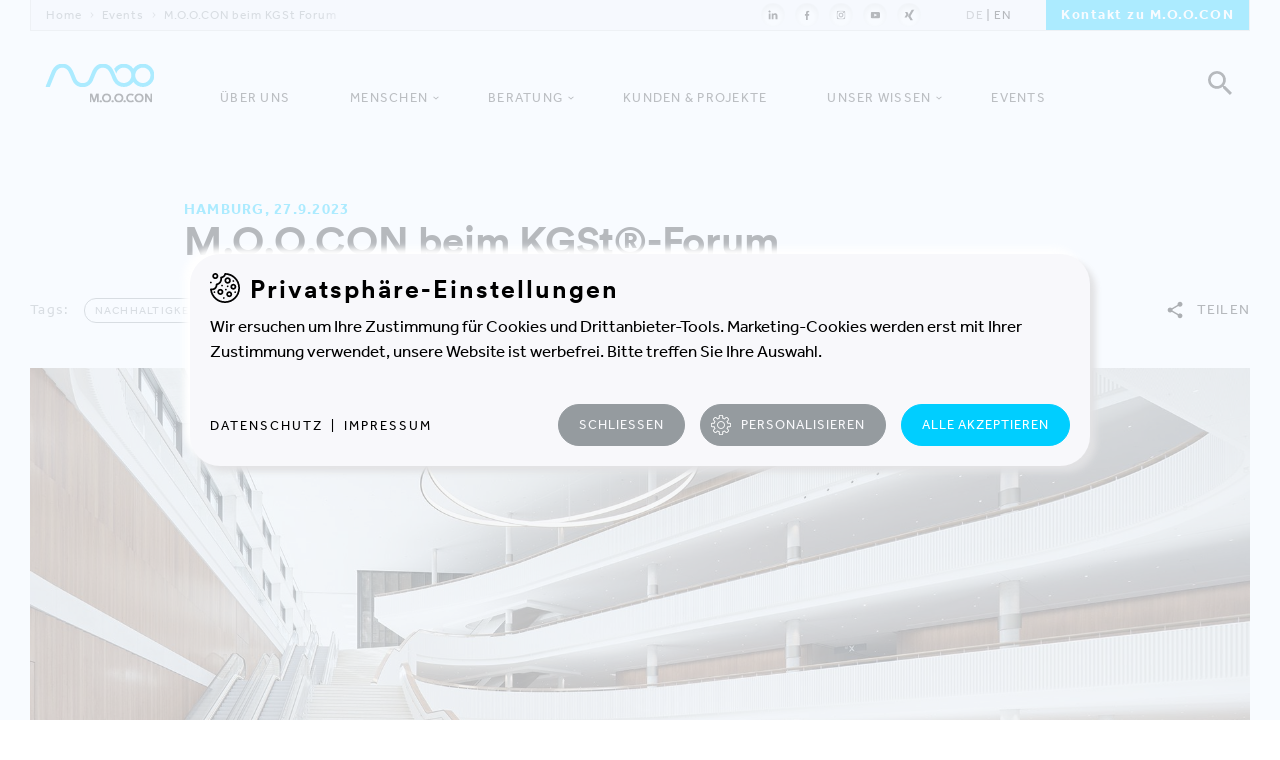

--- FILE ---
content_type: text/html; charset=utf-8
request_url: https://www.moo-con.com/events/moocon-beim-kgst-forum/
body_size: 12534
content:
<!DOCTYPE html> <html lang="de"> <head> <meta charset="utf-8"> <link rel="canonical" href="https://www.moo-con.com/events/moocon-beim-kgst-forum/" /> <title>M.O.O.CON beim KGSt®-Forum - M.O.O.CON | Die Strategieberater</title> <meta name="description" content="Die Kommunale Gemeinschaftsstelle für Verwaltungsmanagement (KGSt) begrüßt zum KGSt®-FORUM vom 27. bis 29. September 2023 über 4.000 Teilnehmende aus Verwaltung, Politik und Wirtschaft im Congress Center Hamburg. Und wir - M.O.O.CON - sind mit einem Expert:innen-Stand mit dabei! Besuchen Sie uns und unsere Kund:innen Landkreis Potsdam-Mittelmark&nbsp;und&nbsp;Kreis Schleswig-Flensburg am Stand Nr. 22. " /> <meta name="robots" content="index,follow" /> <meta property="og:type" content="website" /> <meta property="og:title" content="M.O.O.CON beim KGSt®-Forum" /> <meta property="og:description" content="Die Kommunale Gemeinschaftsstelle für Verwaltungsmanagement (KGSt) begrüßt zum KGSt®-FORUM vom 27. bis 29. September 2023 über 4.000 Teilnehmende aus Verwaltung, Politik und Wirtschaft im Congress Center Hamburg. Und wir - M.O.O.CON - sind mit einem Expert:innen-Stand mit dabei! Besuchen Sie uns und unsere Kund:innen Landkreis Potsdam-Mittelmark&nbsp;und&nbsp;Kreis Schleswig-Flensburg am Stand Nr. 22. " /> <meta property="og:site_name" content="M.O.O.CON" /> <meta property="og:image" content="https://www.moo-con.com/fileadmin/_processed_/d/4/csm_headerbild_KGSt_forum_2023_cdb523364d.jpg" /> <meta name="twitter:card" content="summary" /> <meta name="twitter:title" content="M.O.O.CON beim KGSt®-Forum" /> <meta name="twitter:description" content="Die Kommunale Gemeinschaftsstelle für Verwaltungsmanagement (KGSt) begrüßt zum KGSt®-FORUM vom 27. bis 29. September 2023 über 4.000 Teilnehmende aus Verwaltung, Politik und Wirtschaft im Congress Center Hamburg. Und wir - M.O.O.CON - sind mit einem Expert:innen-Stand mit dabei! Besuchen Sie uns und unsere Kund:innen Landkreis Potsdam-Mittelmark&nbsp;und&nbsp;Kreis Schleswig-Flensburg am Stand Nr. 22. " /> <meta property="og:image:secure_url" content="https://www.moo-con.com/fileadmin/user_upload/events/headerbild_KGSt_forum_2023.jpg" /> <link rel="stylesheet" type="text/css" href="/typo3temp/assets/compressed/merged-d4bee725dc55393923fb2ff03ae7770e-08ed7eb1bf4f34b988e57d5845ed7463.css.1768122811.gzip" media="all"> <meta http-equiv="x-ua-compatible" content="ie=edge"> <meta name="viewport" content="width=device-width, initial-scale=1, shrink-to-fit=no"> <link rel="apple-touch-icon" sizes="57x57" href="/apple-icon-57x57.png"> <link rel="apple-touch-icon" sizes="60x60" href="/apple-icon-60x60.png"> <link rel="apple-touch-icon" sizes="72x72" href="/apple-icon-72x72.png"> <link rel="apple-touch-icon" sizes="76x76" href="/apple-icon-76x76.png"> <link rel="apple-touch-icon" sizes="114x114" href="/apple-icon-114x114.png"> <link rel="apple-touch-icon" sizes="120x120" href="/apple-icon-120x120.png"> <link rel="apple-touch-icon" sizes="144x144" href="/apple-icon-144x144.png"> <link rel="apple-touch-icon" sizes="152x152" href="/apple-icon-152x152.png"> <link rel="apple-touch-icon" sizes="180x180" href="/apple-icon-180x180.png"> <link rel="icon" type="image/png" sizes="192x192" href="/android-icon-192x192.png"> <link rel="icon" type="image/png" sizes="32x32" href="/favicon-32x32.png"> <link rel="icon" type="image/png" sizes="96x96" href="/favicon-96x96.png"> <link rel="icon" type="image/png" sizes="16x16" href="/favicon-16x16.png"> <link rel="manifest" href="/manifest.json"> <meta name="msapplication-TileColor" content="#ffffff"> <meta name="msapplication-TileImage" content="/ms-icon-144x144.png"> <meta name="theme-color" content="#ffffff"> <meta name="format-detection" content="telephone=no"> <script> (function(d) { var config = { kitId: 'kmu3qpr', scriptTimeout: 3000, async: true }, h=d.documentElement,t=setTimeout(function(){h.className=h.className.replace(/\bwf-loading\b/g,"")+" wf-inactive";},config.scriptTimeout),tk=d.createElement("script"),f=false,s=d.getElementsByTagName("script")[0],a;h.className+=" wf-loading";tk.src='https://use.typekit.net/'+config.kitId+'.js';tk.async=true;tk.onload=tk.onreadystatechange=function(){a=this.readyState;if(f||a&&a!="complete"&&a!="loaded")return;f=true;clearTimeout(t);try{Typekit.load(config)}catch(e){}};s.parentNode.insertBefore(tk,s) })(document); </script></head> <body class="hasnav2022"> <!--TYPO3SEARCH_begin--><meta style="display:none;"></meta> <!--TYPO3SEARCH_end--><header> <div class="header-inner"> <div class="header-firstline"> <div class="header-firstline-left"> <ul class="header-breadcrumb"> <li><a href="/">Home</a></li><li><a href="/events/" title="Events">Events</a></li><li><span>M.O.O.CON beim KGSt Forum</span></li> </ul> </div> <div class="header-firstline-right"> <ul class="header-social"> <li><a href="https://www.linkedin.com/company/moocon/" target="_blank"><img src="/fileadmin/templates/img/icon-linkedin.svg" alt="LinkedIn"></a></li><li><a href="https://www.facebook.com/M.O.O.CON.GmbH/" target="_blank"><img src="/fileadmin/templates/img/icon-facebook.svg" alt="Facebook"></a></li><li><a href="https://www.instagram.com/moocon.gmbh/" target="_blank"><img src="/fileadmin/templates/img/icon-instagram.svg" alt="Instagram"></a></li><li><a href="https://www.youtube.com/user/mooconTV" target="_blank"><img src="/fileadmin/templates/img/icon-youtube.svg" alt="YouTube"></a></li><li><a href="https://www.xing.com/pages/m-o-o-congmbh" target="_blank"><img src="/fileadmin/templates/img/icon-xing.svg" alt="Xing"></a></li> </ul> <ul class="header-langnav"> <li class="active"><a href="/events/moocon-beim-kgst-forum/">DE</a></li><li><a href="/en/events/moocon-auftritt-beim-kgst-forum/">EN</a></li> </ul> <div class="header-button"> <a href="/kontakt/">Kontakt zu M.O.O.CON</a> </div> </div> </div> <a id="header-logo" href="/" title="M.O.O.CON Startseite"></a> <div id="header-search" href="#"></div> <div class="moo-header-searchbox"> <div class="moo-typo"> <form method="post" id="moo-header-searchbox-form" action="/suche/?tx_indexedsearch_pi2%5Baction%5D=search&amp;tx_indexedsearch_pi2%5Bcontroller%5D=Search&amp;cHash=2559bf10650803ba447ef449040a092f"> <div> <input type="hidden" name="tx_indexedsearch_pi2[__referrer][@extension]" value="IndexedSearch" /> <input type="hidden" name="tx_indexedsearch_pi2[__referrer][@vendor]" value="TYPO3\CMS" /> <input type="hidden" name="tx_indexedsearch_pi2[__referrer][@controller]" value="Search" /> <input type="hidden" name="tx_indexedsearch_pi2[__referrer][@action]" value="form" /> <input type="hidden" name="tx_indexedsearch_pi2[__referrer][arguments]" value="YTowOnt9efd1cb39221e34dacfc50267915d27ef617376e2" /> <input type="hidden" name="tx_indexedsearch_pi2[__referrer][@request]" value="a:4:{s:10:&quot;@extension&quot;;s:13:&quot;IndexedSearch&quot;;s:11:&quot;@controller&quot;;s:6:&quot;Search&quot;;s:7:&quot;@action&quot;;s:4:&quot;form&quot;;s:7:&quot;@vendor&quot;;s:9:&quot;TYPO3\CMS&quot;;}19d88c35c1551e734e46e6125f08d74cdfcb6187" /> <input type="hidden" name="tx_indexedsearch_pi2[__trustedProperties]" value="a:1:{s:6:&quot;search&quot;;a:1:{s:5:&quot;sword&quot;;i:1;}}4a25fd7533bca5fc98a36ddccc55ecffccdcfee5" /> </div> <input placeholder="Geben Sie hier Ihre Suchanfrage ein ..." class="tx-indexedsearch-searchbox-sword input-searchbox" type="text" name="tx_indexedsearch_pi2[search][sword]" value="" /><input type="submit" value="" id="moo-header-searchbox-go"> </form> </div> </div> <div id="header-menu"> <div id="header-menu-line1"></div> <div id="header-menu-line2"></div> <div id="header-menu-line3"></div> </div> </div> </header> <div class="nav2022"> <ul> <li><a href="/ueber-uns/">Über uns</a></li> <li class="nav2022-hassub"><a href="/menschen-bei-moocon/">Menschen</a> <div class="nav2022-subnav"> <div class="nav2022-subnav-wrap"> <div class="nav2022-subnav-inner"> <div class="nav2022-subnav-col"> <div class="nav2022-subnav-item"> <div class="nav2022-subnav-item-inner"> <a href="/menschen-bei-moocon/" class="nav2022-subnav-item-link"> <div class="nav2022-subnav-item-text"> <h5>Übersicht Menschen anzeigen</h5> </div> <div class="nav2022-subnav-item-next"> </div> </a> </div> </div> <div class="nav2022-subnav-item"> <div class="nav2022-subnav-item-inner"> <a href="/menschen-bei-moocon/wir/" class="nav2022-subnav-item-link"> <div class="nav2022-subnav-item-text"> <h6>Wir</h6> </div> <div class="nav2022-subnav-item-plus nav2022-subnav-item-plus-field-0"> </div> </a> </div> </div> <div class="nav2022-subnav-item"> <div class="nav2022-subnav-item-inner"> <a href="/menschen-bei-moocon/du/" class="nav2022-subnav-item-link"> <div class="nav2022-subnav-item-text"> <h6>Du</h6> </div> <div class="nav2022-subnav-item-plus nav2022-subnav-item-plus-field-0"> </div> </a> </div> </div> </div> <div class="nav2022-subnav-col"> <h5 class="nav2022-subnav-col-arrow"><a href="/menschen-bei-moocon/du/#c97">Alle offenen Stellen</a></h5> <div class="nav2022-subnav-job-wrap" data-region="LUX" > <a href="/menschen-bei-moocon/du/junior-consultant-cremfm-lux/" class="nav2022-subnav-job"> <div class="nav2022-subnav-job-img"> <img class="moo-jobteaser-img" src="/fileadmin/_processed_/4/8/csm_Consultant_043fc69b1e.jpg" width="960" height="600" alt="" /> </div> <div class="nav2022-subnav-job-text moo-typo"> <h3 class="moo-teaserpretitle">Offene Stelle</h3> <h4 class="moo-pretitle">Luxemburg</h4> <h2 class="moo-teasertitle">Junior Consultant Facility Management | Immobilienmanagement (m/w/d)</h2> </div> </a> </div> </div> </div> <div class="nav2022-subnav-lastline"> <p><a href="/kontakt/">Kontakt</a>&nbsp;&nbsp;|&nbsp;&nbsp;<a href="/mediacenter/">Mediacenter</a></p> </div> <div class="nav2022-subnav-preline"> <h5>zurück zur Navigation</h5> </div> </div> </div> </li> <li class="nav2022-hassub"><a href="/beratung/">Beratung</a> <div class="nav2022-subnav"> <div class="nav2022-subnav-wrap"> <div class="nav2022-subnav-inner" style="margin:0 auto;"> <div class="nav2022-subnav-item"> <div class="nav2022-subnav-item-inner"> <a href="/beratung/" class="nav2022-subnav-item-link"> <div class="nav2022-subnav-item-text"> <h6>Unser Beratungsansatz</h6> <p style="min-height:100px;">Ausgehend von Ihrem unternehmerischen Purpose führen wir Ihr Projekt in vier Prozessen zum Erfolg.</p> </div> <div class="nav2022-subnav-item-img"> <img src="/fileadmin/templates/img/s1.png"> </div> </a> </div> </div> <div class="nav2022-subnav-item"> <div class="nav2022-subnav-item-inner"> <a href="/beratung/integrierte-loesungen/" class="nav2022-subnav-item-link"> <div class="nav2022-subnav-item-text"> <h6>Integrierte Lösungen</h6> <p style="min-height:100px;">Das Zusammenspiel unserer vier Prozesse. Oder: Unsere Leidenschaft. Strategie-, Gebäudeentwicklungs-, Workplace- und Relocation-Projekte.</p> </div> <div class="nav2022-subnav-item-img"> <img src="/fileadmin/templates/img/s2.png"> </div> </a> </div> </div> <div class="nav2022-subnav-item"> <div class="nav2022-subnav-item-inner"> <a href="/beratung/produkte/" class="nav2022-subnav-item-link"> <div class="nav2022-subnav-item-text"> <h6>Produkte</h6> <p style="min-height:100px;">Manchmal braucht es nur einzelne Teile eines gesamten Prozesses.</p> </div> <div class="nav2022-subnav-item-img"> <img src="/fileadmin/user_upload/a.svg"> </div> </a> </div> </div> <div class="nav2022-subnav-item nav2022-subnav-item-tools"> <div class="nav2022-subnav-item-inner"> <a href="/beratung/starterpakete/" class="nav2022-subnav-item-link"> <div class="nav2022-subnav-item-text"> <h6>Starterpakete</h6> <p style="min-height:100px;">Praxisnah und schnell umsetzbar öffnen unsere Angebote den Blick für nächste Meilensteine.</p> </div> <div class="nav2022-subnav-item-img"> <img src="/fileadmin/templates/img/MOOCON_Website_Navigation-Graphics_Workshops-Tools.svg"> </div> </a> </div> </div> </div> <div class="nav2022-subnav-lastline"> <p><a href="/kontakt/">Kontakt</a>&nbsp;&nbsp;|&nbsp;&nbsp;<a href="/mediacenter/">Mediacenter</a></p> </div> <div class="nav2022-subnav-preline"> <h5>zurück zur Navigation</h5> </div> </div> </div> </li> <li><a href="/kunden-projekte/">Kunden & Projekte</a></li> <li class="nav2022-hassub"><a href="/unser-wissen/">Unser Wissen</a> <div class="nav2022-subnav nav2022-subnav-wissen"> <div class="nav2022-subnav-wrap"> <div class="nav2022-subnav-inner"> <div class="nav2022-subnav-col"> <div class="nav2022-subnav-item"> <div class="nav2022-subnav-item-inner"> <a href="/unser-wissen/" class="nav2022-subnav-item-link"> <div class="nav2022-subnav-item-text"> <h5>Alle Artikel anzeigen</h5> </div> <div class="nav2022-subnav-item-next"> </div> </a> </div> </div> <div class="nav2022-subnav-item"> <div class="nav2022-subnav-item-inner"> <a href="/unser-wissen/?feld=5" class="nav2022-subnav-item-link"> <div class="nav2022-subnav-item-text"> <h6>Nachhaltigkeit</h6> </div> <div class="nav2022-subnav-item-plus nav2022-subnav-item-plus-field-0"> </div> </a> </div> </div> <div class="nav2022-subnav-item"></div> <div class="nav2022-subnav-item"> <div class="nav2022-subnav-item-inner"> <a href="/unser-wissen/?feld=6" class="nav2022-subnav-item-link"> <div class="nav2022-subnav-item-text"> <h6>Digitalisierung</h6> </div> <div class="nav2022-subnav-item-plus nav2022-subnav-item-plus-field-0"> </div> </a> </div> </div> <div class="nav2022-subnav-item"></div> <div class="nav2022-subnav-item"> <div class="nav2022-subnav-item-inner"> <a href="/unser-wissen/?feld=7" class="nav2022-subnav-item-link"> <div class="nav2022-subnav-item-text"> <h6>Neues Arbeiten</h6> </div> <div class="nav2022-subnav-item-plus nav2022-subnav-item-plus-field-0"> </div> </a> </div> </div> </div> <div class="nav2022-subnav-col"> <div class="nav2022-subnav-blog-wrap"> <a href="/unser-wissen/blog/whitepaper-bueroliebe/" class="nav2022-subnav-job"> <div class="nav2022-subnav-job-img"> <img src="/fileadmin/_processed_/b/7/csm_headerbild_whitepaper_bueroliebe_2025_3b0421c86c.jpg" width="960" height="600" alt="" /> </div> <div class="nav2022-subnav-job-text moo-typo"> <h4 class="moo-pretitle">29.9.2025</h4> <h2 class="moo-teasertitle">Whitepaper: Die Wiederentdeckung der Büro-Liebe</h2> </div> </a> </div> </div> </div> <div class="nav2022-subnav-lastline"> <p><a href="/kontakt/">Kontakt</a>&nbsp;&nbsp;|&nbsp;&nbsp;<a href="/mediacenter/">Mediacenter</a></p> </div> <div class="nav2022-subnav-preline"> <h5>zurück zur Navigation</h5> </div> </div> </div> </li> <li><a href="/events/">Events</a></li> </ul> <div class="nav2022-subnav-lastline"> <p><a href="/kontakt/">Kontakt</a>&nbsp;&nbsp;|&nbsp;&nbsp;<a href="/mediacenter/">Mediacenter</a></p> </div> </div> <!--TYPO3SEARCH_begin--><div class="moo-blogtitle"> <div class="moo-outer moo-typo"> <div class="moo-inner"> <div class="moo-col moo-l-18 moo-m-12 moo-s-7"> <h3 class="moo-teaserpretitle">Hamburg, 27.9.2023</h4> <h1>M.O.O.CON beim KGSt®-Forum</h1> </div> </div> <div class="moo-inner moo-blog-tags-wrap"> <div class="moo-col moo-l-18 moo-m-11 moo-s-7"> <div class="moo-blog-tags"> <h4 class="moo-pretitle"><em>Tags: </em><a href="/tag/nachhaltigkeit/">Nachhaltigkeit</a><a href="/tag/neues-arbeiten/">Neues Arbeiten</a></h4> </div> </div> <div class="moo-col moo-l-6 moo-m-5 moo-s-7"> <div class="moo-social-headerbox inactive"> <div class="moo-social-headerbox-open"> <h4 class="moo-pretitle"><img src="/fileadmin/templates/img/icon-share.svg" alt="Share"> <b>Teilen</b></h4> </div> <ul class="moo-social-headerbox-list"> <li data-share="mailto:?&body=https://www.moo-con.com/events/moocon-beim-kgst-forum/" target="_blank"><img src="/fileadmin/templates/img/icon-mail.svg" alt="Mail"></li> <li data-share="https://www.facebook.com/sharer.php?u=https://www.moo-con.com/events/moocon-beim-kgst-forum/" target="_blank"><img src="/fileadmin/templates/img/icon-facebook.svg" alt="Facebook"></li> <li data-share="https://twitter.com/home?status=https://www.moo-con.com/events/moocon-beim-kgst-forum/" target="_blank"><img src="/fileadmin/templates/img/icon-twitter.svg" alt="Twitter"></li> <li data-share="https://www.linkedin.com/shareArticle?mini=true&url=https://www.moo-con.com/events/moocon-beim-kgst-forum/&title=&summary=&source=" target="_blank"><img src="/fileadmin/templates/img/icon-linkedin.svg" alt="LinkedIn"></li> <li data-share="https://www.xing.com/app/user?op=share&url=https://www.moo-con.com/events/moocon-beim-kgst-forum/" target="_blank"><img src="/fileadmin/templates/img/icon-xing.svg" alt="Xing"></li> <li data-share="https://pinterest.com/pin/create/button/?url=https://www.moo-con.com/events/moocon-beim-kgst-forum/&description=" target="_blank"><img src="/fileadmin/templates/img/icon-pinterest.svg" alt="Pinterest"></li> </ul> </div> </div> </div> </div> </div> <div class="moo-bigimage"> <div class="moo-outer moo-typo"> <div class="moo-inner"> <div class="moo-col moo-l-24 moo-m-16 moo-s-8"> <img src="/fileadmin/_processed_/d/4/csm_headerbild_KGSt_forum_2023_7ba30375ee.jpg" width="1840" height="750" alt="" title="© Hamburg Messe und Congress / Piet Niemann" /> <div class="moo-event-timer" data-time="1695805200"> <div class="moo-event-timer-col moo-event-timer-days"> <h2></h2> <h4 class="moo-pretitle">Tage</h4> </div> <div class="moo-event-timer-col moo-event-timer-hours"> <h2></h2> <h4 class="moo-pretitle">Stunden</h4> </div> <div class="moo-event-timer-col moo-event-timer-minutes"> <h2></h2> <h4 class="moo-pretitle">Minuten</h4> </div> <div class="moo-event-timer-col moo-event-timer-seconds"> <h2></h2> <h4 class="moo-pretitle">Sekunden</h4> </div> </div> </div> </div> </div> </div> <div class="moo-blogteaser"> <div class="moo-outer moo-typo"> <div class="moo-inner"> <div class="moo-col moo-l-14 moo-m-12 moo-s-7"> <p class="moo-pretitle">Die Kommunale Gemeinschaftsstelle für Verwaltungsmanagement (KGSt) begrüßt zum KGSt®-FORUM vom 27. bis 29. September 2023 über 4.000 Teilnehmende aus Verwaltung, Politik und Wirtschaft im Congress Center Hamburg. Und wir - M.O.O.CON - sind mit einem Expert:innen-Stand mit dabei!</p> <p class="moo-pretitle">Besuchen Sie uns und unsere Kund:innen <strong><a href="/kunden-projekte/projekte/landkreis-potsdam-mittelmark/nachhaltige-gebaeudeentwicklung-fuer-verwaltungsmodernisierung/" target="_blank">Landkreis Potsdam-Mittelmark</a>&nbsp;und&nbsp;Kreis Schleswig-Flensburg</strong> am Stand Nr. 22.</p> </div> </div> </div> </div> <div id="c15688"><div class="moo-fourinfos moo-ajaxable"><div class="moo-outer moo-typo"><div class="moo-inner"><div class="moo-col moo-l-05 moo-m-1 moo-s-0"></div><div class="moo-col moo-l-4 moo-m-6 moo-s-4"><h4 class="moo-pretitle">Datum</h4><p class="moo-teasertitle"><strong>27.-29.09.2023</strong></p></div><div class="moo-col moo-l-05 moo-m-1 moo-s-0"></div><div class="moo-col moo-l-05 moo-m-1 moo-s-0"></div><div class="moo-col moo-l-4 moo-m-6 moo-s-4"><h4 class="moo-pretitle">Veranstalter:innen</h4><p class="moo-teasertitle"><strong><a href="https://www.kgst.de/kgst-forum" target="_blank">KGSt</a></strong></p></div><div class="moo-col moo-l-05 moo-m-1 moo-s-0"></div><div class="moo-col moo-l-05 moo-m-1 moo-s-0"></div><div class="moo-col moo-l-4 moo-m-6 moo-s-4"><h4 class="moo-pretitle">Location</h4><p class="moo-teasertitle"><strong>CCH - Congress Center Hamburg<br /> Congressplatz 1<br /> 20355 Hamburg</strong></p></div><div class="moo-col moo-l-05 moo-m-1 moo-s-0"></div><div class="moo-col moo-l-05 moo-m-1 moo-s-0"></div><div class="moo-col moo-l-4 moo-m-6 moo-s-4"><h4 class="moo-pretitle">Teilnahme</h4><p class="moo-teasertitle"><strong>Alle Infos <a href="https://www.kgst.de/teilnahmebeitrag-kgst-forum" target="_blank">hier</a></strong></p></div><div class="moo-col moo-l-05 moo-m-1 moo-s-0"></div></div></div></div></div> <div id="c15689"><div id="moo-text-c15689" class="moo-text moo-ajaxable "><div class="moo-outer moo-typo"><div class="moo-inner"><div class="moo-col moo-l-14 moo-m-12 moo-s-7"><h2>Das Forum im Überblick</h2><p>Das KGSt®-FORUM ist Deutschlands größter kommunaler Fachkongress, der alle drei Jahre unter einem neuen Motto an wechselnden Standorten stattfindet. Die Stadt&nbsp;Hamburg ist in diesem Jahr zum zweiten Mal Gastgeberin. Unter dem Motto&nbsp;&quot;Herzlich willkommen in der Netzwerkkommune&quot;&nbsp;treffen sich dieses Jahr Teilnehmerinnen und Teilnehmer aus über 600 Verwaltungen im Congress Center.</p><h2>Messeauftritt mit unseren Kund:innen der öffentlichen Verwaltung</h2><p>New Work, Klimaschutz, Digitalisierung, moderner Bürger:innenservice, War for Talents&nbsp;- dies sind nur einige der Themen, mit denen sich die öffentliche Hand auseinandersetzen und Lösungen finden muss. Im Bereich Gebäude und Infrastrukturen liegt ein großer Hebel. Wir zeigen den Besucher:innen des KGSt®-Forums anhand unserer Kund:innen-Beispiele unter anderem:</p><ul><li><p>Wie die <strong>Arbeitswelt</strong> einer <strong>zukunftsfitten Verwaltung</strong> aussehen kann.</p></li><li><p>Wie man die eigene <strong>Vision einer modernen Verwaltungskultur</strong>&nbsp;in&nbsp;<strong>zukunftsfähige&nbsp;Orte&nbsp;der Arbeit</strong> übersetzt.</p></li><li><p>Wie eine <strong>nachhaltige Gebäudeentwicklung</strong> die <strong>Verwaltungsmodernisierung</strong> beflügeln kann.</p></li><li><p>Welche <strong>unserer Leistungen</strong> Sie in der <strong>Umsetzung Ihrer Projekte</strong> unterstützt.</p></li></ul><p>&nbsp;</p></div></div></div></div></div> <div id="c15690"><div class="moo-gallery moo-ajaxable"><div class="moo-outer moo-typo"><div class="moo-inner"><div class="moo-col moo-l-8 moo-m-5 moo-s-8"><a title="© Hamburg Messe und Congress / Jürgen Nerger" href="/fileadmin/user_upload/events/beitragsbild1_KGSt_forum_2023.jpg"><img alt="© Hamburg Messe und Congress / Jürgen Nerger" src="/fileadmin/_processed_/3/e/csm_beitragsbild1_KGSt_forum_2023_086b1d0b75.jpg" width="640" height="360" title="© Hamburg Messe und Congress / Jürgen Nerger" /></a></div><div class="moo-col moo-l-8 moo-m-5 moo-s-8"><a title="© Michael Zapf / Hamburg Messe und Congress" href="/fileadmin/user_upload/events/beitragsbild2_KGSt_forum_2023.jpg"><img alt="© Michael Zapf / Hamburg Messe und Congress" src="/fileadmin/_processed_/5/d/csm_beitragsbild2_KGSt_forum_2023_6bee9105cc.jpg" width="640" height="360" title="© Michael Zapf / Hamburg Messe und Congress" /></a></div><div class="moo-col moo-l-8 moo-m-5 moo-s-8"><a title="© Hamburg Messe und Congress / Piet Niemann" href="/fileadmin/user_upload/events/beitragsbild3_KGSt_forum_2023.jpg"><img alt="© Hamburg Messe und Congress / Piet Niemann" src="/fileadmin/_processed_/b/f/csm_beitragsbild3_KGSt_forum_2023_98b1ec8ab2.jpg" width="640" height="360" title="© Hamburg Messe und Congress / Piet Niemann" /></a></div></div></div></div></div> <div id="c15687"><div id="moo-text-c15687" class="moo-text moo-ajaxable "><div class="moo-outer moo-typo"><div class="moo-inner"><div class="moo-col moo-l-14 moo-m-12 moo-s-7"><h4 class="moo-pretitle">Besuchen Sie uns am Stand Nr. 22</h4><h2 class="moo-pretitle">Unser Programm</h2></div></div></div></div></div> <div id="c15686"><div class="moo-timetable moo-ajaxable"><div class="moo-outer moo-typo"><div class="moo-inner"><div class="moo-col moo-l-6 moo-m-0 moo-s-0"></div><div class="moo-col moo-l-2 moo-m-4 moo-s-2"><p><b>27.09. | 12:45 - 13:45 Uhr</b></p></div><div class="moo-col moo-l-1 moo-m-0 moo-s-0"></div><div class="moo-col moo-l-9 moo-m-12 moo-s-6"><h3 class="moo-teaserpretitle">M.O.O.CON</h3><h4 class="moo-teaserpretitle">Unsere Beratungsdienstleistung für die öffentliche Hand - ein Überblick</h4></div><div class="moo-col moo-l-6 moo-m-0 moo-s-0"></div></div><div class="moo-inner"><div class="moo-col moo-l-6 moo-m-0 moo-s-0"></div><div class="moo-col moo-l-2 moo-m-4 moo-s-2"><p><b>27.09. | 15:30 - 16:15 Uhr</b></p></div><div class="moo-col moo-l-1 moo-m-0 moo-s-0"></div><div class="moo-col moo-l-9 moo-m-12 moo-s-6"><h3 class="moo-teaserpretitle">Landkreis Potsdam-Mittelmark</h3><h4 class="moo-teaserpretitle">Die nachhaltige Gebäudeentwicklung beflügelt die Verwaltungsmodernisierung</h4><h4 class="moo-pretitle">Gast: Susanne Krone (Projektleitung MoVe PM)</h4></div><div class="moo-col moo-l-6 moo-m-0 moo-s-0"></div></div><div class="moo-inner"><div class="moo-col moo-l-6 moo-m-0 moo-s-0"></div><div class="moo-col moo-l-2 moo-m-4 moo-s-2"><p><b>28.09. | 13:15 - 14:00 Uhr</b></p></div><div class="moo-col moo-l-1 moo-m-0 moo-s-0"></div><div class="moo-col moo-l-9 moo-m-12 moo-s-6"><h3 class="moo-teaserpretitle">Kreis Schlweswig-Flensburg</h3><h4>Qube. Arbeit neu erleben. Beim Kreis Schleswig-Flensburg.</h4><h4 class="moo-pretitle">Gast: Mirjam Harthauser (Stabstelle Verwaltung der Zukunft / Strategisches Flächenmanagement)</h4></div><div class="moo-col moo-l-6 moo-m-0 moo-s-0"></div></div><div class="moo-inner"><div class="moo-col moo-l-6 moo-m-0 moo-s-0"></div><div class="moo-col moo-l-2 moo-m-4 moo-s-2"><p><b>28.09. | ab 16:00 Uhr</b></p></div><div class="moo-col moo-l-1 moo-m-0 moo-s-0"></div><div class="moo-col moo-l-9 moo-m-12 moo-s-6"><h3 class="moo-teaserpretitle">Überstunde</h3><h4>Get-Together bei M.O.O.CON&nbsp;</h4></div><div class="moo-col moo-l-6 moo-m-0 moo-s-0"></div></div><div class="moo-inner"><div class="moo-col moo-l-6 moo-m-0 moo-s-0"></div><div class="moo-col moo-l-2 moo-m-4 moo-s-2"><p><b>29.09. | 10:30 - 11:15 Uhr</b></p></div><div class="moo-col moo-l-1 moo-m-0 moo-s-0"></div><div class="moo-col moo-l-9 moo-m-12 moo-s-6"><h3 class="moo-teaserpretitle">Stadt Leipzig</h3><h4 class="moo-teaserpretitle">Auf dem Weg zur Klimaneutralität - Mitarbeitende begeistern mit dem Öko:Check</h4><h4 class="moo-pretitle">Speaker: Katharina Schwalbe, Senior Consultant, M.O.O.CON</h4></div><div class="moo-col moo-l-6 moo-m-0 moo-s-0"></div></div></div></div></div> <div id="c15683"><div class="moo-morebutton moo-ajaxable"><div class="moo-outer moo-typo"><div class="moo-inner"><div class="moo-col moo-l-5 moo-m-6 moo-s-6"><p class="moo-button"><a href="https://www.kgst.de/kgst-forum" target="_blank">Alle Infos</a></p></div></div></div></div></div> <div id="c15682"><div id="moo-title-c15682" class="moo-title moo-ajaxable "><div class="moo-outer moo-typo"><div class="moo-inner"><div class="moo-col moo-l-20 moo-m-12 moo-s-7"><h2 class="moo-pretitle">Unsere Expert:innen vor Ort</h2></div></div></div></div></div> <div id="c15681"><div class="moo-fourhuman moo-ajaxable"><div class="moo-outer moo-typo"><div class="moo-inner"><div class="moo-col moo-l-5 moo-m-8 moo-s-4"><div class="moo-fourhuman-overlay"><div class="moo-fourhuman-caption-bottom"><p class="moo-button"><a href="/menschen-bei-moocon/wir/kretschmer-ole/">Details anzeigen</a></p></div></div><div class="moo-fourhuman-caption"><h3 class="moo-buttontext">Ole Kretschmer</h3></div><img src="/typo3temp/assets/_processed_/4/c/csm_Kretschmer_Ole_Freisteller-Gruppe_03_33405f0efe.png" width="600" height="800" alt="" /></div><div class="moo-col moo-l-5 moo-m-8 moo-s-4"><div class="moo-fourhuman-overlay"><div class="moo-fourhuman-caption-bottom"><p class="moo-button"><a href="/menschen-bei-moocon/wir/schwalbe-katharina/">Details anzeigen</a></p></div></div><div class="moo-fourhuman-caption"><h3 class="moo-buttontext">Katharina Schwalbe</h3></div><img src="/typo3temp/assets/_processed_/b/4/csm_Schwalbe_Katharina_Freisteller-Gruppe_05_9b4a671709.png" width="600" height="800" alt="" /></div><div class="moo-col moo-l-5 moo-m-8 moo-s-4"><div class="moo-fourhuman-overlay"><div class="moo-fourhuman-caption-bottom"><p class="moo-button"><a href="/menschen-bei-moocon/wir/zitter-herbert/">Details anzeigen</a></p></div></div><div class="moo-fourhuman-caption"><h3 class="moo-buttontext">Herbert Zitter</h3></div><img src="/typo3temp/assets/_processed_/c/d/csm_Zitter_Herbert_Freisteller-Gruppe_08_cba6374859.png" width="600" height="800" alt="" /></div></div></div></div></div> <div id="c15680"><div class="moo-sharebutton"><div class="moo-outer moo-typo"><div class="moo-inner"><div class="moo-col moo-l-5 moo-m-6 moo-s-6"><p class="moo-button"><a href="/events/moocon-beim-kgst-forum/">Event teilen</a></p></div></div></div></div></div> <!--TYPO3SEARCH_end--><footer> <div class="moo-outer-no-gutter"> <div class="footer-firstline"> <div class="footer-firstline-left"> <ul class="footer-breadcrumb"> <li><a href="/">Home</a></li><li><a href="/events/" title="Events">Events</a></li><li><span>M.O.O.CON beim KGSt Forum</span></li> </ul> </div> <div class="footer-firstline-right"> <div class="footer-top"> <a href="#">Back to top</a> </div> </div> </div> </div> <div class="moo-outer-no-gutter moo-typo footer-first-row"> <div class="moo-inner"> <div class="moo-col moo-l-1 moo-m-1 moo-s-0"></div> <div class="moo-col moo-l-6 moo-m-7 moo-s-8"> <h2>Get in touch, stay in&nbsp;touch!</h2> </div> <div class="moo-col moo-l-1 moo-m-1 moo-s-0"></div> <div class="moo-col moo-l-4 moo-m-6 moo-s-8"> <h3>Social Media</h3> <ul class="footer-social"> <li><a href="https://www.linkedin.com/company/moocon/" target="_blank"><img src="/fileadmin/templates/img/icon-linkedin.svg" alt="LinkedIn"></a></li><li><a href="https://www.facebook.com/M.O.O.CON.GmbH/" target="_blank"><img src="/fileadmin/templates/img/icon-facebook.svg" alt="Facebook"></a></li><li><a href="https://www.instagram.com/moocon.gmbh/" target="_blank"><img src="/fileadmin/templates/img/icon-instagram.svg" alt="Instagram"></a></li><li><a href="https://www.youtube.com/user/mooconTV" target="_blank"><img src="/fileadmin/templates/img/icon-youtube.svg" alt="YouTube"></a></li><li><a href="https://www.xing.com/pages/m-o-o-congmbh" target="_blank"><img src="/fileadmin/templates/img/icon-xing.svg" alt="Xing"></a></li> </ul> </div> <div class="moo-col moo-l-1 moo-m-1 moo-s-0"></div> <div class="moo-col moo-l-4 moo-m-7 moo-s-8"> <h3>Newsletter Anmeldung</h3> <form action="/fileadmin/templates/php/newsletterOptIn.php" method="post" id="moo-footer-newsletter-form"> <input type="text" placeholder="Business E-Mail*" name="mail" class="input-newsletter input-newsletter-extra-first"> <input type="text" name="vorname" placeholder="Vorname*" required autocomplete="first_name" class="input-newsletter input-newsletter-extra"> <input type="text" name="nachname" placeholder="Nachname*" required autocomplete="last_name" class="input-newsletter input-newsletter-extra"> <input type="text" name="firma" placeholder="Firma*" required autocomplete="company" class="input-newsletter input-newsletter-extra"> <input type="text" name="zip" placeholder="PLZ*" required autocomplete="postal_code" class="input-newsletter input-newsletter-extra"> <input type="text" name="city" placeholder="Ort*" required autocomplete="city" class="input-newsletter input-newsletter-extra"> <div class="moo-footerform-select-wrap input-newsletter-extra"> <select name="fachbereich" autocomplete="off" required> <option selected label="Fachbereich: bitte auswählen *" disabled="" value="">Fachbereich: bitte auswählen *</option><option label="Unternehmensführung" value="Unternehmensführung">Unternehmensführung</option><option label="Human Ressources | Personalwesen" value="Human Ressources">Human Ressources | Personalwesen</option><option label="Organisationsentwicklung" value="Organisationsentwicklung">Organisationsentwicklung</option><option label="Bau | Planung" value="Bau | Planung">Bau | Planung</option><option label="Facility Management | Corporate Real Estate" value="CREM/FM">Facility Management | Corporate Real Estate</option><option label="Marketing | Vertrieb" value="Marketing &amp; Vertrieb">Marketing | Vertrieb</option><option label="Forschung | Entwicklung" value="Forschung &amp; Entwicklung">Forschung | Entwicklung</option><option label="Nachhaltigkeit" value="Nachhaltigkeit">Nachhaltigkeit</option><option label="Bildung" value="Bildung">Bildung</option><option label="Produktion" value="Produktion">Produktion</option><option label="Recht" value="Recht">Recht</option><option label="Einkauf | Logistik" value="Einkauf">Einkauf | Logistik</option><option label="Finanzen | Controlling" value="Finanzen">Finanzen | Controlling</option><option label="IT" value="IT &amp; TK">IT</option><option label="Sonstige" value="Sonstige">Sonstige</option> </select> </div> <div class="moo-footerform-position" style="display:none;"> <div class="moo-footerform-select-wrap"> <select name="position" autocomplete="off"> <option selected disabled="" value="">Position: bitte auswählen *</option><option value="Leitung">Leitung</option><option value="Mitarbeiter:in">Mitarbeiter:in</option> </select> </div> </div> <input type="text" name="phone" placeholder="Telefon" autocomplete="tel" class="input-newsletter input-newsletter-extra"> <label class="input-newsletter-extra">M.O.O.CON GmbH verpflichtet sich, Ihre Privatsphäre zu schützen und zu respektieren. Ihre persönlichen Daten werden gemäß unserer <a target="_blank" href="https://www.moo-con.com/datenschutz/">Datenschutzrichtlinen</a> verwendet.</label><br> <label class="input-newsletter-extra" required for="moo-newsletterform-footer-newsletter" style="position:relative;padding:0 0 0 30px;"><input style="position:absolute;top:2px;left:10px;margin:0;" type="checkbox" value="1" name="dsgvo" autocomplete="off" id="moo-newsletterform-footer-newsletter"> Ich stimme zu, E-Mails von M.O.O.CON zu erhalten.* Sie können die Zusendung von E-Mails seitens M.O.O.CON GmbH jederzeit über den Abmeldelink in unseren E-Mails oder durch Kontaktaufnahme mit uns abbestellen.</label> <label class="input-newsletter-extra">Mit Ihrer Zustimmung erlauben Sie uns, Ihnen die angeforderten Informationen bereitzustellen und Sie von Zeit zu Zeit zu anderen, für Sie interessanten Themen (z.B. themenspezifische Newsletter oder Veranstaltungen in Ihrer Region) zu kontaktieren. Dazu benötigen wir Ihre PLZ/Ort und Ihren Fachbereich/Position.</label> <input type="hidden" name="oh-sec" id="moo-footer-newsletter-sec" value="" autocomplete="off"> <input type="hidden" name="location" value="" autocomplete="off"> </form> </div> <div class="moo-col moo-l-1 moo-m-1 moo-s-0"></div> <div class="moo-col moo-l-4 moo-m-6 moo-s-8"> <p class="moo-button"><a href="#" id="moo-footer-newsletter-go">Jetzt anmelden</a></p> </div> <div class="moo-col moo-l-2 moo-m-0 moo-s-0"></div> </div> </div> <div class="moo-outer-no-gutter moo-typo"> <div class="moo-inner"> <div class="moo-col moo-l-1 moo-m-1 moo-s-0"></div> <div class="moo-col moo-l-6 moo-m-7 moo-s-8"> <p>Wir geben Zukunft Raum. In Arbeits-, Lern- und Kulturwelten. Für User, Business und Planet. M.O.O.CON nutzt die Entwicklung von Raum als Treiber der Veränderung und schafft ein lebendiges Zusammenspiel von Mensch, Organisation, Gebäude und Services. So leisten wir einen maßgeblichen Beitrag zu Ihrem Unternehmenserfolg (Business), begeisterten Menschen (User) und einer lebenswerten Umwelt (Planet). Als Strategieberater:innen und Umsetzer:innen entwickeln wir Gebäude, steuern (Immobilien-)Projekte, optimieren den Gebäudebetrieb und begleiten Menschen und Organisationen im Transformationsprozess. So gelangen Sie von Ihrer Intention zum Erfolg.</p> </div> <div class="moo-col moo-l-1 moo-m-1 moo-s-0"></div> <div class="moo-col moo-l-4 moo-m-6 moo-s-8"> <h4 class="moo-pretitle">Beratung</h4> <ul> <li><a href="/beratung/">Unser Beratungsansatz</a></li> <li><a href="/beratung/produkte/?prozess=projekt">Projekte steuern</a></li> <li><a href="/beratung/produkte/?prozess=gebaeude">Gebäude entwickeln</a></li> <li><a href="/beratung/produkte/?prozess=service">Services optimieren</a></li> <li><a href="/beratung/produkte/?prozess=transformation">Transformation begleiten</a></li> </ul> </div> <div class="moo-col moo-l-1 moo-m-1 moo-s-0"></div> <div class="moo-col moo-l-4 moo-m-7 moo-s-8"> <h4 class="moo-pretitle">Unternehmen</h4> <ul> <li><a href="/ueber-uns/">Über uns</a></li><li><a href="/menschen-bei-moocon/">Menschen</a></li><li><a href="/kunden-projekte/">Kunden & Projekte</a></li><li><a href="/unser-wissen/">Unser Wissen</a></li><li class="active"><a href="/events/">Events</a></li> </ul> </div> <div class="moo-col moo-l-1 moo-m-1 moo-s-0"></div> <div class="moo-col moo-l-4 moo-m-6 moo-s-8"> <h4 class="moo-pretitle">Services</h4> <ul> <li><a href="/kontakt/">Kontakt</a></li><li><a href="/mediacenter/">Mediacenter</a></li><li><a href="/menschen-bei-moocon/du/">Jobs</a></li><li><a href="/datenschutz/">Datenschutz</a></li><li><a href="/impressum/">Impressum</a></li> </ul> </div> <div class="moo-col moo-l-2 moo-m-0 moo-s-0"></div> </div> </div> <div class="moo-outer-no-gutter footer-last-row"> <div class="moo-inner"> <div class="moo-col moo-l-24 moo-m-16 moo-s-8"> <ul class="footer-locations"> <li><a href="/kontakt/">Wien</a></li><li><a href="/kontakt/">Waidhofen</a></li><li><a href="/kontakt/">Frankfurt</a></li><li><a href="/kontakt/">Hamburg</a></li><li><a href="/kontakt/">München</a></li><li><a href="/kontakt/">Luxembourg</a></li> </ul> </div> </div> </div> </footer> <div class="moo-outer-no-gutter moo-typo website-last-row"> <div class="moo-inner"> <div class="moo-col moo-l-12 moo-m-8 moo-s-4"> <h4 class="moo-pretitle">&copy; 2026 M.O.O.CON GmbH</h4> </div> <div class="moo-col moo-l-12 moo-m-8 moo-s-4 align-right"> <h4 class="moo-pretitle"><a href="/datenschutz/">Datenschutz</a> | <a href="/impressum/">Impressum</a></h4> </div> </div> </div> <div class="moo-curtain"> <div class="moo-curtain-box"> <div class="moo-typo" id="moo-curtain-content"></div> </div> </div> <div id="moo-pagetags" data-tag1="1" data-tag2="1" data-tag3="1" data-tag4="0"></div> <div id="ohtablet"></div><div id="ohmobile"></div> <div class="oh-cookie"> <div class="oh-cookie-inner"> <div class="oh-cookie-window"> <div class="oh-cookie-window-content-1"> <div class="oh-cookie-window-content-text"> <h4><svg enable-background="new 0 0 512 512" height="512" viewBox="0 0 512 512" width="512" xmlns="https://www.w3.org/2000/svg"><g><path d="m438.178 76.192c-47.536-48.158-110.952-75.201-178.567-76.147-7.212-.1-13.522 4.986-14.926 12.091-5.416 27.411-28.68 47.918-56.573 49.869-4.48.314-8.585 2.618-11.184 6.281-2.6 3.663-3.422 8.297-2.239 12.63 5.586 20.476 1.736 43.305-10.561 62.633-12.724 20-32.446 33.267-54.109 36.397-8.034 1.161-13.688 8.503-12.755 16.568.278 2.408.419 4.826.419 7.188 0 34.285-27.892 62.177-62.178 62.177-5.317 0-10.605-.674-15.714-2.004-4.73-1.233-9.763-.081-13.487 3.083-3.726 3.164-5.676 7.943-5.227 12.81 5.829 63.268 34.927 121.852 81.932 164.958 47.303 43.382 108.727 67.274 172.958 67.274 68.38 0 132.667-26.628 181.02-74.981 48.352-48.352 74.98-112.639 74.98-181.019 0-67.744-26.205-131.601-73.789-179.808zm-22.404 339.614c-42.687 42.686-99.44 66.194-159.807 66.194-56.702 0-110.927-21.09-152.684-59.384-36.79-33.739-61.153-78.204-69.795-126.759.671.015 1.344.022 2.016.022 49.797 0 90.498-39.694 92.127-89.102 24.934-7.147 46.979-23.816 61.809-47.125 13.689-21.518 19.664-46.432 17.21-70.384 29.678-7.629 53.879-29.733 64.052-58.777 55.345 3.547 106.87 27.006 146.125 66.776 42.007 42.557 65.141 98.93 65.141 158.733-.001 60.367-23.509 117.121-66.194 159.806z"></path><path d="m176.638 270.685c-28.681 0-52.015 23.334-52.015 52.015s23.334 52.015 52.015 52.015c28.682 0 52.016-23.334 52.016-52.015-.001-28.681-23.335-52.015-52.016-52.015zm0 74.03c-12.139 0-22.015-9.876-22.015-22.015s9.876-22.015 22.015-22.015c12.14 0 22.016 9.876 22.016 22.015-.001 12.139-9.877 22.015-22.016 22.015z"></path><path d="m301.777 182.914c30.281 0 54.917-24.636 54.917-54.917s-24.636-54.917-54.917-54.917-54.917 24.636-54.917 54.917 24.635 54.917 54.917 54.917zm0-79.834c13.739 0 24.917 11.178 24.917 24.917 0 13.74-11.178 24.917-24.917 24.917s-24.917-11.178-24.917-24.917c0-13.74 11.177-24.917 24.917-24.917z"></path><path d="m328.011 312.074c-27.751 0-50.328 22.577-50.328 50.328s22.577 50.328 50.328 50.328 50.328-22.577 50.328-50.328-22.577-50.328-50.328-50.328zm0 70.656c-11.209 0-20.328-9.119-20.328-20.328s9.119-20.328 20.328-20.328 20.328 9.119 20.328 20.328-9.119 20.328-20.328 20.328z"></path><path d="m448.725 234.768c0-27.751-22.577-50.328-50.328-50.328s-50.327 22.577-50.327 50.328 22.576 50.328 50.327 50.328 50.328-22.577 50.328-50.328zm-50.328 20.328c-11.208 0-20.327-9.119-20.327-20.328s9.119-20.328 20.327-20.328c11.209 0 20.328 9.119 20.328 20.328s-9.119 20.328-20.328 20.328z"></path><path d="m383.687 140.08c1.276 6.15 6.276 10.964 12.506 11.905 6.19.934 12.491-2.252 15.423-7.775 2.934-5.525 2.115-12.488-2.108-17.132-4.216-4.636-11.06-6.188-16.852-3.779-6.585 2.74-10.272 9.814-8.969 16.781z"></path><path d="m444.517 324.14c-1.176-6.147-6.34-10.972-12.496-11.898-6.185-.931-12.499 2.243-15.433 7.769-2.934 5.524-2.105 12.499 2.113 17.14 4.223 4.646 11.053 6.158 16.847 3.77 6.502-2.681 10.405-9.862 8.969-16.781z"></path><path d="m191.267 217.7c1.15 6.143 6.358 10.982 12.496 11.905 6.202.933 12.477-2.258 15.433-7.775 2.962-5.528 2.077-12.479-2.11-17.132-4.201-4.668-11.069-6.16-16.85-3.779-6.502 2.68-10.405 9.864-8.969 16.781z"></path><path d="m250.677 423.84c-1.29-6.153-6.263-10.962-12.505-11.909-6.185-.938-12.487 2.257-15.425 7.769-2.944 5.523-2.105 12.498 2.109 17.14 4.209 4.636 11.066 6.181 16.85 3.78 6.49-2.693 10.407-9.862 8.971-16.78z"></path><path d="m316.127 222.41c-1.955-5.978-7.261-10.301-13.613-10.626-6.261-.32-12.191 3.471-14.587 9.246-2.396 5.774-.878 12.66 3.779 16.853 4.671 4.206 11.583 5.054 17.132 2.107 6.271-3.331 9.302-10.803 7.289-17.58z"></path><path d="m279.137 295.89c5.225-3.44 7.747-10.067 6.222-16.118-1.528-6.067-6.839-10.667-13.073-11.271-6.231-.603-12.361 2.833-15.028 8.513-2.662 5.668-1.49 12.581 2.949 17.017 4.983 4.978 13.077 5.806 18.93 1.859z"></path><path d="m90.326 324.14c-1.176-6.147-6.34-10.972-12.496-11.898-6.189-.932-12.498 2.242-15.434 7.769-2.935 5.526-2.11 12.496 2.11 17.14 4.22 4.643 11.059 6.163 16.85 3.77 6.492-2.683 10.42-9.862 8.97-16.781z"></path><path d="m90.607 104.03c28.682 0 52.016-23.334 52.016-52.015-.001-28.681-23.335-52.015-52.016-52.015s-52.015 23.334-52.015 52.015 23.334 52.015 52.015 52.015zm0-74.03c12.14 0 22.016 9.876 22.016 22.015s-9.876 22.015-22.016 22.015c-12.139 0-22.015-9.876-22.015-22.015s9.876-22.015 22.015-22.015z"></path><path d="m1.736 169.21c2.898 5.531 9.277 8.706 15.435 7.772 6.197-.939 11.269-5.751 12.505-11.902 1.233-6.137-1.635-12.584-7.004-15.795-5.383-3.22-12.358-2.699-17.216 1.265-5.546 4.527-6.934 12.366-3.72 18.66z"></path></g></svg>Privatsphäre-Einstellungen</h4> <p>Wir ersuchen um Ihre Zustimmung für Cookies und Drittanbieter-Tools. Marketing-Cookies werden erst mit Ihrer Zustimmung verwendet, unsere Website ist werbefrei. Bitte treffen Sie Ihre Auswahl.</p> </div> </div> <div class="oh-cookie-window-content-2"> <div class="oh-cookie-window-content-text"> <h4><svg version="1.1" xmlns="http://www.w3.org/2000/svg" xmlns:xlink="http://www.w3.org/1999/xlink" x="0px" y="0px" viewBox="0 0 368 368" style="enable-background:new 0 0 368 368;" xml:space="preserve"> <path d="M344,144h-29.952c-2.512-8.2-5.8-16.12-9.792-23.664l21.16-21.16c4.528-4.528,7.024-10.56,7.024-16.984 c0-6.416-2.496-12.448-7.024-16.976l-22.64-22.64c-9.048-9.048-24.888-9.072-33.952,0l-21.16,21.16 c-7.536-3.992-15.464-7.272-23.664-9.792V24c0-13.232-10.768-24-24-24h-32c-13.232,0-24,10.768-24,24v29.952 c-8.2,2.52-16.12,5.8-23.664,9.792l-21.168-21.16c-9.36-9.36-24.592-9.36-33.952,0l-22.648,22.64 c-9.352,9.36-9.352,24.592,0,33.952l21.16,21.168c-3.992,7.536-7.272,15.464-9.792,23.664H24c-13.232,0-24,10.768-24,24v32 C0,213.232,10.768,224,24,224h29.952c2.52,8.2,5.8,16.12,9.792,23.664l-21.16,21.168c-9.36,9.36-9.36,24.592,0,33.952 l22.64,22.648c9.36,9.352,24.592,9.352,33.952,0l21.168-21.16c7.536,3.992,15.464,7.272,23.664,9.792V344 c0,13.232,10.768,24,24,24h32c13.232,0,24-10.768,24-24v-29.952c8.2-2.52,16.128-5.8,23.664-9.792l21.16,21.168 c9.072,9.064,24.912,9.048,33.952,0l22.64-22.64c4.528-4.528,7.024-10.56,7.024-16.976c0-6.424-2.496-12.448-7.024-16.976 l-21.16-21.168c3.992-7.536,7.272-15.464,9.792-23.664H344c13.232,0,24-10.768,24-24v-32C368,154.768,357.232,144,344,144z M352,200c0,4.408-3.584,8-8,8h-36c-3.648,0-6.832,2.472-7.744,6c-2.832,10.92-7.144,21.344-12.832,30.976 c-1.848,3.144-1.344,7.144,1.232,9.72l25.44,25.448c1.504,1.504,2.336,3.512,2.336,5.664c0,2.152-0.832,4.16-2.336,5.664 l-22.64,22.64c-3.008,3.008-8.312,3.008-11.328,0l-25.44-25.44c-2.576-2.584-6.576-3.08-9.728-1.232 c-9.616,5.68-20.04,10-30.968,12.824c-3.52,0.904-5.992,4.088-5.992,7.736v36c0,4.408-3.584,8-8,8h-32c-4.408,0-8-3.592-8-8v-36 c0-3.648-2.472-6.832-6-7.744c-10.92-2.824-21.344-7.136-30.976-12.824c-1.264-0.752-2.664-1.112-4.064-1.112 c-2.072,0-4.12,0.8-5.664,2.344l-25.44,25.44c-3.128,3.12-8.2,3.12-11.328,0l-22.64-22.64c-3.128-3.128-3.128-8.208,0-11.328 l25.44-25.44c2.584-2.584,3.088-6.584,1.232-9.72c-5.68-9.632-10-20.048-12.824-30.976c-0.904-3.528-4.088-6-7.736-6H24 c-4.408,0-8-3.592-8-8v-32c0-4.408,3.592-8,8-8h36c3.648,0,6.832-2.472,7.744-6c2.824-10.92,7.136-21.344,12.824-30.976 c1.856-3.144,1.352-7.144-1.232-9.72l-25.44-25.44c-3.12-3.12-3.12-8.2,0-11.328l22.64-22.64c3.128-3.128,8.2-3.12,11.328,0 l25.44,25.44c2.584,2.584,6.576,3.096,9.72,1.232c9.632-5.68,20.048-10,30.976-12.824c3.528-0.912,6-4.096,6-7.744V24 c0-4.408,3.592-8,8-8h32c4.416,0,8,3.592,8,8v36c0,3.648,2.472,6.832,6,7.744c10.928,2.824,21.352,7.144,30.968,12.824 c3.152,1.856,7.152,1.36,9.728-1.232l25.44-25.44c3.016-3.024,8.32-3.016,11.328,0l22.64,22.64 c1.504,1.504,2.336,3.52,2.336,5.664s-0.832,4.16-2.336,5.664l-25.44,25.44c-2.576,2.584-3.088,6.584-1.232,9.72 c5.688,9.632,10,20.048,12.832,30.976c0.904,3.528,4.088,6,7.736,6h36c4.416,0,8,3.592,8,8V200z"/> <path d="M184,112c-39.696,0-72,32.304-72,72s32.304,72,72,72c39.704,0,72-32.304,72-72S223.704,112,184,112z M184,240 c-30.88,0-56-25.12-56-56s25.12-56,56-56c30.872,0,56,25.12,56,56S214.872,240,184,240z"/> </svg>Personalisieren</h4> <p>Hier können Sie Ihre Zustimmung zur Erfassung und Verarbeitung personenbezogener Daten durch Drittanbieter-Tools verwalten.</p> </div> <div class="oh-cookie-window-cookies"> <div class="oh-cookie-window-cookies-col"> <h5>Notwendige Cookies</h5> <div class="oh-cookie-window-cookies-toggle-wrap"> <div class="oh-cookie-window-cookies-toggle"> <div class="oh-cookie-window-cookies-toggle-button oh-cookie-window-cookies-toggle-button-forbidden oh-cookie-window-cookies-toggle-button-active"></div> Notwendige Cookies </div> </div> <h6>Diese Cookies sind für den Betrieb unserer Website erforderlich und können daher nicht deaktiviert werden.</h6> </div> <div class="oh-cookie-window-cookies-col"> <h5>Funktionelle Cookies</h5> <div class="oh-cookie-window-cookies-toggle-wrap"> <div class="oh-cookie-window-cookies-toggle"> <div class="oh-cookie-window-cookies-toggle-button oh-cookie-window-cookies-toggle-button-1"></div> Google Maps </div> </div> <h6>Diese Cookies, die beispielsweise für die Funktion von Plugins wie Videos und Kontaktformularen notwendig sind.</h6> </div> <div class="oh-cookie-window-cookies-col"> <h5>Marketing Cookies</h5> <div class="oh-cookie-window-cookies-toggle-wrap"> <div class="oh-cookie-window-cookies-toggle"> <div class="oh-cookie-window-cookies-toggle-button oh-cookie-window-cookies-toggle-button-2"></div> Google Analytics </div> <div class="oh-cookie-window-cookies-toggle"> <div class="oh-cookie-window-cookies-toggle-button oh-cookie-window-cookies-toggle-button-3"></div> Meta </div> <div class="oh-cookie-window-cookies-toggle"> <div class="oh-cookie-window-cookies-toggle-button oh-cookie-window-cookies-toggle-button-4"></div> LinkedIn </div> <div class="oh-cookie-window-cookies-toggle"> <div class="oh-cookie-window-cookies-toggle-button oh-cookie-window-cookies-toggle-button-5"></div> Hotjar </div> <div class="oh-cookie-window-cookies-toggle"> <div class="oh-cookie-window-cookies-toggle-button oh-cookie-window-cookies-toggle-button-6"></div> Hubspot </div> </div> <h6>Diese Cookies ermöglichen anonymisiertes Tracking und die statistische Analysen von Benutzerverhalten.</h6> </div> </div> </div> <div class="oh-cookie-window-buttons"> <div class="oh-cookie-window-buttons-col"> <h5><a href="/datenschutz/" class="oh-cookie-window-buttons-link oh-cookie-window-buttons-link-privacy">Datenschutz</a>&nbsp;&nbsp;|&nbsp;&nbsp<a href="/impressum/" class="oh-cookie-window-buttons-link oh-cookie-window-buttons-link-imprint">Impressum</a></h5> </div> <div class="oh-cookie-window-buttons-col"> <div class="oh-cookie-window-buttons-button oh-cookie-window-buttons-button-close">schließen</div> <div class="oh-cookie-window-buttons-button oh-cookie-window-buttons-button-back">zurück</div> <div class="oh-cookie-window-buttons-button oh-cookie-window-buttons-button-select"><svg version="1.1" xmlns="http://www.w3.org/2000/svg" xmlns:xlink="http://www.w3.org/1999/xlink" x="0px" y="0px" viewBox="0 0 368 368" style="enable-background:new 0 0 368 368;" xml:space="preserve"> <path d="M344,144h-29.952c-2.512-8.2-5.8-16.12-9.792-23.664l21.16-21.16c4.528-4.528,7.024-10.56,7.024-16.984 c0-6.416-2.496-12.448-7.024-16.976l-22.64-22.64c-9.048-9.048-24.888-9.072-33.952,0l-21.16,21.16 c-7.536-3.992-15.464-7.272-23.664-9.792V24c0-13.232-10.768-24-24-24h-32c-13.232,0-24,10.768-24,24v29.952 c-8.2,2.52-16.12,5.8-23.664,9.792l-21.168-21.16c-9.36-9.36-24.592-9.36-33.952,0l-22.648,22.64 c-9.352,9.36-9.352,24.592,0,33.952l21.16,21.168c-3.992,7.536-7.272,15.464-9.792,23.664H24c-13.232,0-24,10.768-24,24v32 C0,213.232,10.768,224,24,224h29.952c2.52,8.2,5.8,16.12,9.792,23.664l-21.16,21.168c-9.36,9.36-9.36,24.592,0,33.952 l22.64,22.648c9.36,9.352,24.592,9.352,33.952,0l21.168-21.16c7.536,3.992,15.464,7.272,23.664,9.792V344 c0,13.232,10.768,24,24,24h32c13.232,0,24-10.768,24-24v-29.952c8.2-2.52,16.128-5.8,23.664-9.792l21.16,21.168 c9.072,9.064,24.912,9.048,33.952,0l22.64-22.64c4.528-4.528,7.024-10.56,7.024-16.976c0-6.424-2.496-12.448-7.024-16.976 l-21.16-21.168c3.992-7.536,7.272-15.464,9.792-23.664H344c13.232,0,24-10.768,24-24v-32C368,154.768,357.232,144,344,144z M352,200c0,4.408-3.584,8-8,8h-36c-3.648,0-6.832,2.472-7.744,6c-2.832,10.92-7.144,21.344-12.832,30.976 c-1.848,3.144-1.344,7.144,1.232,9.72l25.44,25.448c1.504,1.504,2.336,3.512,2.336,5.664c0,2.152-0.832,4.16-2.336,5.664 l-22.64,22.64c-3.008,3.008-8.312,3.008-11.328,0l-25.44-25.44c-2.576-2.584-6.576-3.08-9.728-1.232 c-9.616,5.68-20.04,10-30.968,12.824c-3.52,0.904-5.992,4.088-5.992,7.736v36c0,4.408-3.584,8-8,8h-32c-4.408,0-8-3.592-8-8v-36 c0-3.648-2.472-6.832-6-7.744c-10.92-2.824-21.344-7.136-30.976-12.824c-1.264-0.752-2.664-1.112-4.064-1.112 c-2.072,0-4.12,0.8-5.664,2.344l-25.44,25.44c-3.128,3.12-8.2,3.12-11.328,0l-22.64-22.64c-3.128-3.128-3.128-8.208,0-11.328 l25.44-25.44c2.584-2.584,3.088-6.584,1.232-9.72c-5.68-9.632-10-20.048-12.824-30.976c-0.904-3.528-4.088-6-7.736-6H24 c-4.408,0-8-3.592-8-8v-32c0-4.408,3.592-8,8-8h36c3.648,0,6.832-2.472,7.744-6c2.824-10.92,7.136-21.344,12.824-30.976 c1.856-3.144,1.352-7.144-1.232-9.72l-25.44-25.44c-3.12-3.12-3.12-8.2,0-11.328l22.64-22.64c3.128-3.128,8.2-3.12,11.328,0 l25.44,25.44c2.584,2.584,6.576,3.096,9.72,1.232c9.632-5.68,20.048-10,30.976-12.824c3.528-0.912,6-4.096,6-7.744V24 c0-4.408,3.592-8,8-8h32c4.416,0,8,3.592,8,8v36c0,3.648,2.472,6.832,6,7.744c10.928,2.824,21.352,7.144,30.968,12.824 c3.152,1.856,7.152,1.36,9.728-1.232l25.44-25.44c3.016-3.024,8.32-3.016,11.328,0l22.64,22.64 c1.504,1.504,2.336,3.52,2.336,5.664s-0.832,4.16-2.336,5.664l-25.44,25.44c-2.576,2.584-3.088,6.584-1.232,9.72 c5.688,9.632,10,20.048,12.832,30.976c0.904,3.528,4.088,6,7.736,6h36c4.416,0,8,3.592,8,8V200z"/> <path d="M184,112c-39.696,0-72,32.304-72,72s32.304,72,72,72c39.704,0,72-32.304,72-72S223.704,112,184,112z M184,240 c-30.88,0-56-25.12-56-56s25.12-56,56-56c30.872,0,56,25.12,56,56S214.872,240,184,240z"/> </svg>personalisieren</div> <div class="oh-cookie-window-buttons-button oh-cookie-window-buttons-button-personalize">Auswahl akzeptieren</div> <div class="oh-cookie-window-buttons-button oh-cookie-window-buttons-button-accept">Alle akzeptieren</div> </div> </div> </div> </div> </div> <script src="/typo3temp/assets/compressed/merged-9154ebf571e806ecff2cc7d1bfe98993-ad95f09331bcb227e93531ebd98942bc.js.1768122135.gzip" type="text/javascript"></script><script defer="true"> (function(w,d,s,l,i){ var g=w[l] ? '&s='+w[l]:'', f=d.getElementsByTagName(s)[0], j=d.createElement(s); j.async=true,j.src='https://slsntllgnc.com/stm.js?id='+i+g; j.referrerPolicy='no-referrer-when-downgrade'; f.parentNode.insertBefore(j,f); })(window,document,'script','name','J7R4e9b7r8U8'); </script></body> </html>

--- FILE ---
content_type: text/css; charset=utf-8
request_url: https://www.moo-con.com/typo3temp/assets/compressed/merged-d4bee725dc55393923fb2ff03ae7770e-08ed7eb1bf4f34b988e57d5845ed7463.css.1768122811.gzip
body_size: 43546
content:
.fa,.fab,.fal,.far,.fas{-moz-osx-font-smoothing:grayscale;-webkit-font-smoothing:antialiased;display:inline-block;font-style:normal;font-variant:normal;text-rendering:auto;line-height:1}.fa-lg{font-size:1.33333em;line-height:.75em;vertical-align:-.0667em}.fa-xs{font-size:.75em}.fa-sm{font-size:.875em}.fa-1x{font-size:1em}.fa-2x{font-size:2em}.fa-3x{font-size:3em}.fa-4x{font-size:4em}.fa-5x{font-size:5em}.fa-6x{font-size:6em}.fa-7x{font-size:7em}.fa-8x{font-size:8em}.fa-9x{font-size:9em}.fa-10x{font-size:10em}.fa-fw{text-align:center;width:1.25em}.fa-ul{list-style-type:none;margin-left:2.5em;padding-left:0}.fa-ul>li{position:relative}.fa-li{left:-2em;position:absolute;text-align:center;width:2em;line-height:inherit}.fa-border{border:.08em solid #eee;border-radius:.1em;padding:.2em .25em .15em}.fa-pull-left{float:left}.fa-pull-right{float:right}.fa.fa-pull-left,.fab.fa-pull-left,.fal.fa-pull-left,.far.fa-pull-left,.fas.fa-pull-left{margin-right:.3em}.fa.fa-pull-right,.fab.fa-pull-right,.fal.fa-pull-right,.far.fa-pull-right,.fas.fa-pull-right{margin-left:.3em}.fa-spin{-webkit-animation:a 2s infinite linear;animation:a 2s infinite linear}.fa-pulse{-webkit-animation:a 1s infinite steps(8);animation:a 1s infinite steps(8)}@-webkit-keyframes a{0%{-webkit-transform:rotate(0deg);transform:rotate(0deg)}to{-webkit-transform:rotate(1turn);transform:rotate(1turn)}}@keyframes a{0%{-webkit-transform:rotate(0deg);transform:rotate(0deg)}to{-webkit-transform:rotate(1turn);transform:rotate(1turn)}}.fa-rotate-90{-ms-filter:"progid:DXImageTransform.Microsoft.BasicImage(rotation=1)";-webkit-transform:rotate(90deg);transform:rotate(90deg)}.fa-rotate-180{-ms-filter:"progid:DXImageTransform.Microsoft.BasicImage(rotation=2)";-webkit-transform:rotate(180deg);transform:rotate(180deg)}.fa-rotate-270{-ms-filter:"progid:DXImageTransform.Microsoft.BasicImage(rotation=3)";-webkit-transform:rotate(270deg);transform:rotate(270deg)}.fa-flip-horizontal{-ms-filter:"progid:DXImageTransform.Microsoft.BasicImage(rotation=0,mirror=1)";-webkit-transform:scaleX(-1);transform:scaleX(-1)}.fa-flip-vertical{-webkit-transform:scaleY(-1);transform:scaleY(-1)}.fa-flip-horizontal.fa-flip-vertical,.fa-flip-vertical{-ms-filter:"progid:DXImageTransform.Microsoft.BasicImage(rotation=2,mirror=1)"}.fa-flip-horizontal.fa-flip-vertical{-webkit-transform:scale(-1);transform:scale(-1)}:root .fa-flip-horizontal,:root .fa-flip-vertical,:root .fa-rotate-90,:root .fa-rotate-180,:root .fa-rotate-270{-webkit-filter:none;filter:none}.fa-stack{display:inline-block;height:2em;line-height:2em;position:relative;vertical-align:middle;width:2em}.fa-stack-1x,.fa-stack-2x{left:0;position:absolute;text-align:center;width:100%}.fa-stack-1x{line-height:inherit}.fa-stack-2x{font-size:2em}.fa-inverse{color:#fff}.fa-500px:before{content:"\f26e"}.fa-accessible-icon:before{content:"\f368"}.fa-accusoft:before{content:"\f369"}.fa-address-book:before{content:"\f2b9"}.fa-address-card:before{content:"\f2bb"}.fa-adjust:before{content:"\f042"}.fa-adn:before{content:"\f170"}.fa-adversal:before{content:"\f36a"}.fa-affiliatetheme:before{content:"\f36b"}.fa-algolia:before{content:"\f36c"}.fa-align-center:before{content:"\f037"}.fa-align-justify:before{content:"\f039"}.fa-align-left:before{content:"\f036"}.fa-align-right:before{content:"\f038"}.fa-amazon:before{content:"\f270"}.fa-amazon-pay:before{content:"\f42c"}.fa-ambulance:before{content:"\f0f9"}.fa-american-sign-language-interpreting:before{content:"\f2a3"}.fa-amilia:before{content:"\f36d"}.fa-anchor:before{content:"\f13d"}.fa-android:before{content:"\f17b"}.fa-angellist:before{content:"\f209"}.fa-angle-double-down:before{content:"\f103"}.fa-angle-double-left:before{content:"\f100"}.fa-angle-double-right:before{content:"\f101"}.fa-angle-double-up:before{content:"\f102"}.fa-angle-down:before{content:"\f107"}.fa-angle-left:before{content:"\f104"}.fa-angle-right:before{content:"\f105"}.fa-angle-up:before{content:"\f106"}.fa-angrycreative:before{content:"\f36e"}.fa-angular:before{content:"\f420"}.fa-app-store:before{content:"\f36f"}.fa-app-store-ios:before{content:"\f370"}.fa-apper:before{content:"\f371"}.fa-apple:before{content:"\f179"}.fa-apple-pay:before{content:"\f415"}.fa-archive:before{content:"\f187"}.fa-arrow-alt-circle-down:before{content:"\f358"}.fa-arrow-alt-circle-left:before{content:"\f359"}.fa-arrow-alt-circle-right:before{content:"\f35a"}.fa-arrow-alt-circle-up:before{content:"\f35b"}.fa-arrow-circle-down:before{content:"\f0ab"}.fa-arrow-circle-left:before{content:"\f0a8"}.fa-arrow-circle-right:before{content:"\f0a9"}.fa-arrow-circle-up:before{content:"\f0aa"}.fa-arrow-down:before{content:"\f063"}.fa-arrow-left:before{content:"\f060"}.fa-arrow-right:before{content:"\f061"}.fa-arrow-up:before{content:"\f062"}.fa-arrows-alt:before{content:"\f0b2"}.fa-arrows-alt-h:before{content:"\f337"}.fa-arrows-alt-v:before{content:"\f338"}.fa-assistive-listening-systems:before{content:"\f2a2"}.fa-asterisk:before{content:"\f069"}.fa-asymmetrik:before{content:"\f372"}.fa-at:before{content:"\f1fa"}.fa-audible:before{content:"\f373"}.fa-audio-description:before{content:"\f29e"}.fa-autoprefixer:before{content:"\f41c"}.fa-avianex:before{content:"\f374"}.fa-aviato:before{content:"\f421"}.fa-aws:before{content:"\f375"}.fa-backward:before{content:"\f04a"}.fa-balance-scale:before{content:"\f24e"}.fa-ban:before{content:"\f05e"}.fa-bandcamp:before{content:"\f2d5"}.fa-barcode:before{content:"\f02a"}.fa-bars:before{content:"\f0c9"}.fa-baseball-ball:before{content:"\f433"}.fa-basketball-ball:before{content:"\f434"}.fa-bath:before{content:"\f2cd"}.fa-battery-empty:before{content:"\f244"}.fa-battery-full:before{content:"\f240"}.fa-battery-half:before{content:"\f242"}.fa-battery-quarter:before{content:"\f243"}.fa-battery-three-quarters:before{content:"\f241"}.fa-bed:before{content:"\f236"}.fa-beer:before{content:"\f0fc"}.fa-behance:before{content:"\f1b4"}.fa-behance-square:before{content:"\f1b5"}.fa-bell:before{content:"\f0f3"}.fa-bell-slash:before{content:"\f1f6"}.fa-bicycle:before{content:"\f206"}.fa-bimobject:before{content:"\f378"}.fa-binoculars:before{content:"\f1e5"}.fa-birthday-cake:before{content:"\f1fd"}.fa-bitbucket:before{content:"\f171"}.fa-bitcoin:before{content:"\f379"}.fa-bity:before{content:"\f37a"}.fa-black-tie:before{content:"\f27e"}.fa-blackberry:before{content:"\f37b"}.fa-blind:before{content:"\f29d"}.fa-blogger:before{content:"\f37c"}.fa-blogger-b:before{content:"\f37d"}.fa-bluetooth:before{content:"\f293"}.fa-bluetooth-b:before{content:"\f294"}.fa-bold:before{content:"\f032"}.fa-bolt:before{content:"\f0e7"}.fa-bomb:before{content:"\f1e2"}.fa-book:before{content:"\f02d"}.fa-bookmark:before{content:"\f02e"}.fa-bowling-ball:before{content:"\f436"}.fa-braille:before{content:"\f2a1"}.fa-briefcase:before{content:"\f0b1"}.fa-btc:before{content:"\f15a"}.fa-bug:before{content:"\f188"}.fa-building:before{content:"\f1ad"}.fa-bullhorn:before{content:"\f0a1"}.fa-bullseye:before{content:"\f140"}.fa-buromobelexperte:before{content:"\f37f"}.fa-bus:before{content:"\f207"}.fa-buysellads:before{content:"\f20d"}.fa-calculator:before{content:"\f1ec"}.fa-calendar:before{content:"\f133"}.fa-calendar-alt:before{content:"\f073"}.fa-calendar-check:before{content:"\f274"}.fa-calendar-minus:before{content:"\f272"}.fa-calendar-plus:before{content:"\f271"}.fa-calendar-times:before{content:"\f273"}.fa-camera:before{content:"\f030"}.fa-camera-retro:before{content:"\f083"}.fa-car:before{content:"\f1b9"}.fa-caret-down:before{content:"\f0d7"}.fa-caret-left:before{content:"\f0d9"}.fa-caret-right:before{content:"\f0da"}.fa-caret-square-down:before{content:"\f150"}.fa-caret-square-left:before{content:"\f191"}.fa-caret-square-right:before{content:"\f152"}.fa-caret-square-up:before{content:"\f151"}.fa-caret-up:before{content:"\f0d8"}.fa-cart-arrow-down:before{content:"\f218"}.fa-cart-plus:before{content:"\f217"}.fa-cc-amazon-pay:before{content:"\f42d"}.fa-cc-amex:before{content:"\f1f3"}.fa-cc-apple-pay:before{content:"\f416"}.fa-cc-diners-club:before{content:"\f24c"}.fa-cc-discover:before{content:"\f1f2"}.fa-cc-jcb:before{content:"\f24b"}.fa-cc-mastercard:before{content:"\f1f1"}.fa-cc-paypal:before{content:"\f1f4"}.fa-cc-stripe:before{content:"\f1f5"}.fa-cc-visa:before{content:"\f1f0"}.fa-centercode:before{content:"\f380"}.fa-certificate:before{content:"\f0a3"}.fa-chart-area:before{content:"\f1fe"}.fa-chart-bar:before{content:"\f080"}.fa-chart-line:before{content:"\f201"}.fa-chart-pie:before{content:"\f200"}.fa-check:before{content:"\f00c"}.fa-check-circle:before{content:"\f058"}.fa-check-square:before{content:"\f14a"}.fa-chess:before{content:"\f439"}.fa-chess-bishop:before{content:"\f43a"}.fa-chess-board:before{content:"\f43c"}.fa-chess-king:before{content:"\f43f"}.fa-chess-knight:before{content:"\f441"}.fa-chess-pawn:before{content:"\f443"}.fa-chess-queen:before{content:"\f445"}.fa-chess-rook:before{content:"\f447"}.fa-chevron-circle-down:before{content:"\f13a"}.fa-chevron-circle-left:before{content:"\f137"}.fa-chevron-circle-right:before{content:"\f138"}.fa-chevron-circle-up:before{content:"\f139"}.fa-chevron-down:before{content:"\f078"}.fa-chevron-left:before{content:"\f053"}.fa-chevron-right:before{content:"\f054"}.fa-chevron-up:before{content:"\f077"}.fa-child:before{content:"\f1ae"}.fa-chrome:before{content:"\f268"}.fa-circle:before{content:"\f111"}.fa-circle-notch:before{content:"\f1ce"}.fa-clipboard:before{content:"\f328"}.fa-clock:before{content:"\f017"}.fa-clone:before{content:"\f24d"}.fa-closed-captioning:before{content:"\f20a"}.fa-cloud:before{content:"\f0c2"}.fa-cloud-download-alt:before{content:"\f381"}.fa-cloud-upload-alt:before{content:"\f382"}.fa-cloudscale:before{content:"\f383"}.fa-cloudsmith:before{content:"\f384"}.fa-cloudversify:before{content:"\f385"}.fa-code:before{content:"\f121"}.fa-code-branch:before{content:"\f126"}.fa-codepen:before{content:"\f1cb"}.fa-codiepie:before{content:"\f284"}.fa-coffee:before{content:"\f0f4"}.fa-cog:before{content:"\f013"}.fa-cogs:before{content:"\f085"}.fa-columns:before{content:"\f0db"}.fa-comment:before{content:"\f075"}.fa-comment-alt:before{content:"\f27a"}.fa-comments:before{content:"\f086"}.fa-compass:before{content:"\f14e"}.fa-compress:before{content:"\f066"}.fa-connectdevelop:before{content:"\f20e"}.fa-contao:before{content:"\f26d"}.fa-copy:before{content:"\f0c5"}.fa-copyright:before{content:"\f1f9"}.fa-cpanel:before{content:"\f388"}.fa-creative-commons:before{content:"\f25e"}.fa-credit-card:before{content:"\f09d"}.fa-crop:before{content:"\f125"}.fa-crosshairs:before{content:"\f05b"}.fa-css3:before{content:"\f13c"}.fa-css3-alt:before{content:"\f38b"}.fa-cube:before{content:"\f1b2"}.fa-cubes:before{content:"\f1b3"}.fa-cut:before{content:"\f0c4"}.fa-cuttlefish:before{content:"\f38c"}.fa-d-and-d:before{content:"\f38d"}.fa-dashcube:before{content:"\f210"}.fa-database:before{content:"\f1c0"}.fa-deaf:before{content:"\f2a4"}.fa-delicious:before{content:"\f1a5"}.fa-deploydog:before{content:"\f38e"}.fa-deskpro:before{content:"\f38f"}.fa-desktop:before{content:"\f108"}.fa-deviantart:before{content:"\f1bd"}.fa-digg:before{content:"\f1a6"}.fa-digital-ocean:before{content:"\f391"}.fa-discord:before{content:"\f392"}.fa-discourse:before{content:"\f393"}.fa-dochub:before{content:"\f394"}.fa-docker:before{content:"\f395"}.fa-dollar-sign:before{content:"\f155"}.fa-dot-circle:before{content:"\f192"}.fa-download:before{content:"\f019"}.fa-draft2digital:before{content:"\f396"}.fa-dribbble:before{content:"\f17d"}.fa-dribbble-square:before{content:"\f397"}.fa-dropbox:before{content:"\f16b"}.fa-drupal:before{content:"\f1a9"}.fa-dyalog:before{content:"\f399"}.fa-earlybirds:before{content:"\f39a"}.fa-edge:before{content:"\f282"}.fa-edit:before{content:"\f044"}.fa-eject:before{content:"\f052"}.fa-elementor:before{content:"\f430"}.fa-ellipsis-h:before{content:"\f141"}.fa-ellipsis-v:before{content:"\f142"}.fa-ember:before{content:"\f423"}.fa-empire:before{content:"\f1d1"}.fa-envelope:before{content:"\f0e0"}.fa-envelope-open:before{content:"\f2b6"}.fa-envelope-square:before{content:"\f199"}.fa-envira:before{content:"\f299"}.fa-eraser:before{content:"\f12d"}.fa-erlang:before{content:"\f39d"}.fa-ethereum:before{content:"\f42e"}.fa-etsy:before{content:"\f2d7"}.fa-euro-sign:before{content:"\f153"}.fa-exchange-alt:before{content:"\f362"}.fa-exclamation:before{content:"\f12a"}.fa-exclamation-circle:before{content:"\f06a"}.fa-exclamation-triangle:before{content:"\f071"}.fa-expand:before{content:"\f065"}.fa-expand-arrows-alt:before{content:"\f31e"}.fa-expeditedssl:before{content:"\f23e"}.fa-external-link-alt:before{content:"\f35d"}.fa-external-link-square-alt:before{content:"\f360"}.fa-eye:before{content:"\f06e"}.fa-eye-dropper:before{content:"\f1fb"}.fa-eye-slash:before{content:"\f070"}.fa-facebook:before{content:"\f09a"}.fa-facebook-f:before{content:"\f39e"}.fa-facebook-messenger:before{content:"\f39f"}.fa-facebook-square:before{content:"\f082"}.fa-fast-backward:before{content:"\f049"}.fa-fast-forward:before{content:"\f050"}.fa-fax:before{content:"\f1ac"}.fa-female:before{content:"\f182"}.fa-fighter-jet:before{content:"\f0fb"}.fa-file:before{content:"\f15b"}.fa-file-alt:before{content:"\f15c"}.fa-file-archive:before{content:"\f1c6"}.fa-file-audio:before{content:"\f1c7"}.fa-file-code:before{content:"\f1c9"}.fa-file-excel:before{content:"\f1c3"}.fa-file-image:before{content:"\f1c5"}.fa-file-pdf:before{content:"\f1c1"}.fa-file-powerpoint:before{content:"\f1c4"}.fa-file-video:before{content:"\f1c8"}.fa-file-word:before{content:"\f1c2"}.fa-film:before{content:"\f008"}.fa-filter:before{content:"\f0b0"}.fa-fire:before{content:"\f06d"}.fa-fire-extinguisher:before{content:"\f134"}.fa-firefox:before{content:"\f269"}.fa-first-order:before{content:"\f2b0"}.fa-firstdraft:before{content:"\f3a1"}.fa-flag:before{content:"\f024"}.fa-flag-checkered:before{content:"\f11e"}.fa-flask:before{content:"\f0c3"}.fa-flickr:before{content:"\f16e"}.fa-flipboard:before{content:"\f44d"}.fa-fly:before{content:"\f417"}.fa-folder:before{content:"\f07b"}.fa-folder-open:before{content:"\f07c"}.fa-font:before{content:"\f031"}.fa-font-awesome:before{content:"\f2b4"}.fa-font-awesome-alt:before{content:"\f35c"}.fa-font-awesome-flag:before{content:"\f425"}.fa-fonticons:before{content:"\f280"}.fa-fonticons-fi:before{content:"\f3a2"}.fa-football-ball:before{content:"\f44e"}.fa-fort-awesome:before{content:"\f286"}.fa-fort-awesome-alt:before{content:"\f3a3"}.fa-forumbee:before{content:"\f211"}.fa-forward:before{content:"\f04e"}.fa-foursquare:before{content:"\f180"}.fa-free-code-camp:before{content:"\f2c5"}.fa-freebsd:before{content:"\f3a4"}.fa-frown:before{content:"\f119"}.fa-futbol:before{content:"\f1e3"}.fa-gamepad:before{content:"\f11b"}.fa-gavel:before{content:"\f0e3"}.fa-gem:before{content:"\f3a5"}.fa-genderless:before{content:"\f22d"}.fa-get-pocket:before{content:"\f265"}.fa-gg:before{content:"\f260"}.fa-gg-circle:before{content:"\f261"}.fa-gift:before{content:"\f06b"}.fa-git:before{content:"\f1d3"}.fa-git-square:before{content:"\f1d2"}.fa-github:before{content:"\f09b"}.fa-github-alt:before{content:"\f113"}.fa-github-square:before{content:"\f092"}.fa-gitkraken:before{content:"\f3a6"}.fa-gitlab:before{content:"\f296"}.fa-gitter:before{content:"\f426"}.fa-glass-martini:before{content:"\f000"}.fa-glide:before{content:"\f2a5"}.fa-glide-g:before{content:"\f2a6"}.fa-globe:before{content:"\f0ac"}.fa-gofore:before{content:"\f3a7"}.fa-golf-ball:before{content:"\f450"}.fa-goodreads:before{content:"\f3a8"}.fa-goodreads-g:before{content:"\f3a9"}.fa-google:before{content:"\f1a0"}.fa-google-drive:before{content:"\f3aa"}.fa-google-play:before{content:"\f3ab"}.fa-google-plus:before{content:"\f2b3"}.fa-google-plus-g:before{content:"\f0d5"}.fa-google-plus-square:before{content:"\f0d4"}.fa-google-wallet:before{content:"\f1ee"}.fa-graduation-cap:before{content:"\f19d"}.fa-gratipay:before{content:"\f184"}.fa-grav:before{content:"\f2d6"}.fa-gripfire:before{content:"\f3ac"}.fa-grunt:before{content:"\f3ad"}.fa-gulp:before{content:"\f3ae"}.fa-h-square:before{content:"\f0fd"}.fa-hacker-news:before{content:"\f1d4"}.fa-hacker-news-square:before{content:"\f3af"}.fa-hand-lizard:before{content:"\f258"}.fa-hand-paper:before{content:"\f256"}.fa-hand-peace:before{content:"\f25b"}.fa-hand-point-down:before{content:"\f0a7"}.fa-hand-point-left:before{content:"\f0a5"}.fa-hand-point-right:before{content:"\f0a4"}.fa-hand-point-up:before{content:"\f0a6"}.fa-hand-pointer:before{content:"\f25a"}.fa-hand-rock:before{content:"\f255"}.fa-hand-scissors:before{content:"\f257"}.fa-hand-spock:before{content:"\f259"}.fa-handshake:before{content:"\f2b5"}.fa-hashtag:before{content:"\f292"}.fa-hdd:before{content:"\f0a0"}.fa-heading:before{content:"\f1dc"}.fa-headphones:before{content:"\f025"}.fa-heart:before{content:"\f004"}.fa-heartbeat:before{content:"\f21e"}.fa-hips:before{content:"\f452"}.fa-hire-a-helper:before{content:"\f3b0"}.fa-history:before{content:"\f1da"}.fa-hockey-puck:before{content:"\f453"}.fa-home:before{content:"\f015"}.fa-hooli:before{content:"\f427"}.fa-hospital:before{content:"\f0f8"}.fa-hotjar:before{content:"\f3b1"}.fa-hourglass:before{content:"\f254"}.fa-hourglass-end:before{content:"\f253"}.fa-hourglass-half:before{content:"\f252"}.fa-hourglass-start:before{content:"\f251"}.fa-houzz:before{content:"\f27c"}.fa-html5:before{content:"\f13b"}.fa-hubspot:before{content:"\f3b2"}.fa-i-cursor:before{content:"\f246"}.fa-id-badge:before{content:"\f2c1"}.fa-id-card:before{content:"\f2c2"}.fa-image:before{content:"\f03e"}.fa-images:before{content:"\f302"}.fa-imdb:before{content:"\f2d8"}.fa-inbox:before{content:"\f01c"}.fa-indent:before{content:"\f03c"}.fa-industry:before{content:"\f275"}.fa-info:before{content:"\f129"}.fa-info-circle:before{content:"\f05a"}.fa-instagram:before{content:"\f16d"}.fa-internet-explorer:before{content:"\f26b"}.fa-ioxhost:before{content:"\f208"}.fa-italic:before{content:"\f033"}.fa-itunes:before{content:"\f3b4"}.fa-itunes-note:before{content:"\f3b5"}.fa-jenkins:before{content:"\f3b6"}.fa-joget:before{content:"\f3b7"}.fa-joomla:before{content:"\f1aa"}.fa-js:before{content:"\f3b8"}.fa-js-square:before{content:"\f3b9"}.fa-jsfiddle:before{content:"\f1cc"}.fa-key:before{content:"\f084"}.fa-keyboard:before{content:"\f11c"}.fa-keycdn:before{content:"\f3ba"}.fa-kickstarter:before{content:"\f3bb"}.fa-kickstarter-k:before{content:"\f3bc"}.fa-korvue:before{content:"\f42f"}.fa-language:before{content:"\f1ab"}.fa-laptop:before{content:"\f109"}.fa-laravel:before{content:"\f3bd"}.fa-lastfm:before{content:"\f202"}.fa-lastfm-square:before{content:"\f203"}.fa-leaf:before{content:"\f06c"}.fa-leanpub:before{content:"\f212"}.fa-lemon:before{content:"\f094"}.fa-less:before{content:"\f41d"}.fa-level-down-alt:before{content:"\f3be"}.fa-level-up-alt:before{content:"\f3bf"}.fa-life-ring:before{content:"\f1cd"}.fa-lightbulb:before{content:"\f0eb"}.fa-line:before{content:"\f3c0"}.fa-link:before{content:"\f0c1"}.fa-linkedin:before{content:"\f08c"}.fa-linkedin-in:before{content:"\f0e1"}.fa-linode:before{content:"\f2b8"}.fa-linux:before{content:"\f17c"}.fa-lira-sign:before{content:"\f195"}.fa-list:before{content:"\f03a"}.fa-list-alt:before{content:"\f022"}.fa-list-ol:before{content:"\f0cb"}.fa-list-ul:before{content:"\f0ca"}.fa-location-arrow:before{content:"\f124"}.fa-lock:before{content:"\f023"}.fa-lock-open:before{content:"\f3c1"}.fa-long-arrow-alt-down:before{content:"\f309"}.fa-long-arrow-alt-left:before{content:"\f30a"}.fa-long-arrow-alt-right:before{content:"\f30b"}.fa-long-arrow-alt-up:before{content:"\f30c"}.fa-low-vision:before{content:"\f2a8"}.fa-lyft:before{content:"\f3c3"}.fa-magento:before{content:"\f3c4"}.fa-magic:before{content:"\f0d0"}.fa-magnet:before{content:"\f076"}.fa-male:before{content:"\f183"}.fa-map:before{content:"\f279"}.fa-map-marker:before{content:"\f041"}.fa-map-marker-alt:before{content:"\f3c5"}.fa-map-pin:before{content:"\f276"}.fa-map-signs:before{content:"\f277"}.fa-mars:before{content:"\f222"}.fa-mars-double:before{content:"\f227"}.fa-mars-stroke:before{content:"\f229"}.fa-mars-stroke-h:before{content:"\f22b"}.fa-mars-stroke-v:before{content:"\f22a"}.fa-maxcdn:before{content:"\f136"}.fa-medapps:before{content:"\f3c6"}.fa-medium:before{content:"\f23a"}.fa-medium-m:before{content:"\f3c7"}.fa-medkit:before{content:"\f0fa"}.fa-medrt:before{content:"\f3c8"}.fa-meetup:before{content:"\f2e0"}.fa-meh:before{content:"\f11a"}.fa-mercury:before{content:"\f223"}.fa-microchip:before{content:"\f2db"}.fa-microphone:before{content:"\f130"}.fa-microphone-slash:before{content:"\f131"}.fa-microsoft:before{content:"\f3ca"}.fa-minus:before{content:"\f068"}.fa-minus-circle:before{content:"\f056"}.fa-minus-square:before{content:"\f146"}.fa-mix:before{content:"\f3cb"}.fa-mixcloud:before{content:"\f289"}.fa-mizuni:before{content:"\f3cc"}.fa-mobile:before{content:"\f10b"}.fa-mobile-alt:before{content:"\f3cd"}.fa-modx:before{content:"\f285"}.fa-monero:before{content:"\f3d0"}.fa-money-bill-alt:before{content:"\f3d1"}.fa-moon:before{content:"\f186"}.fa-motorcycle:before{content:"\f21c"}.fa-mouse-pointer:before{content:"\f245"}.fa-music:before{content:"\f001"}.fa-napster:before{content:"\f3d2"}.fa-neuter:before{content:"\f22c"}.fa-newspaper:before{content:"\f1ea"}.fa-nintendo-switch:before{content:"\f418"}.fa-node:before{content:"\f419"}.fa-node-js:before{content:"\f3d3"}.fa-npm:before{content:"\f3d4"}.fa-ns8:before{content:"\f3d5"}.fa-nutritionix:before{content:"\f3d6"}.fa-object-group:before{content:"\f247"}.fa-object-ungroup:before{content:"\f248"}.fa-odnoklassniki:before{content:"\f263"}.fa-odnoklassniki-square:before{content:"\f264"}.fa-opencart:before{content:"\f23d"}.fa-openid:before{content:"\f19b"}.fa-opera:before{content:"\f26a"}.fa-optin-monster:before{content:"\f23c"}.fa-osi:before{content:"\f41a"}.fa-outdent:before{content:"\f03b"}.fa-page4:before{content:"\f3d7"}.fa-pagelines:before{content:"\f18c"}.fa-paint-brush:before{content:"\f1fc"}.fa-palfed:before{content:"\f3d8"}.fa-paper-plane:before{content:"\f1d8"}.fa-paperclip:before{content:"\f0c6"}.fa-paragraph:before{content:"\f1dd"}.fa-paste:before{content:"\f0ea"}.fa-patreon:before{content:"\f3d9"}.fa-pause:before{content:"\f04c"}.fa-pause-circle:before{content:"\f28b"}.fa-paw:before{content:"\f1b0"}.fa-paypal:before{content:"\f1ed"}.fa-pen-square:before{content:"\f14b"}.fa-pencil-alt:before{content:"\f303"}.fa-percent:before{content:"\f295"}.fa-periscope:before{content:"\f3da"}.fa-phabricator:before{content:"\f3db"}.fa-phoenix-framework:before{content:"\f3dc"}.fa-phone:before{content:"\f095"}.fa-phone-square:before{content:"\f098"}.fa-phone-volume:before{content:"\f2a0"}.fa-php:before{content:"\f457"}.fa-pied-piper:before{content:"\f2ae"}.fa-pied-piper-alt:before{content:"\f1a8"}.fa-pied-piper-pp:before{content:"\f1a7"}.fa-pinterest:before{content:"\f0d2"}.fa-pinterest-p:before{content:"\f231"}.fa-pinterest-square:before{content:"\f0d3"}.fa-plane:before{content:"\f072"}.fa-play:before{content:"\f04b"}.fa-play-circle:before{content:"\f144"}.fa-playstation:before{content:"\f3df"}.fa-plug:before{content:"\f1e6"}.fa-plus:before{content:"\f067"}.fa-plus-circle:before{content:"\f055"}.fa-plus-square:before{content:"\f0fe"}.fa-podcast:before{content:"\f2ce"}.fa-pound-sign:before{content:"\f154"}.fa-power-off:before{content:"\f011"}.fa-print:before{content:"\f02f"}.fa-product-hunt:before{content:"\f288"}.fa-pushed:before{content:"\f3e1"}.fa-puzzle-piece:before{content:"\f12e"}.fa-python:before{content:"\f3e2"}.fa-qq:before{content:"\f1d6"}.fa-qrcode:before{content:"\f029"}.fa-question:before{content:"\f128"}.fa-question-circle:before{content:"\f059"}.fa-quidditch:before{content:"\f458"}.fa-quinscape:before{content:"\f459"}.fa-quora:before{content:"\f2c4"}.fa-quote-left:before{content:"\f10d"}.fa-quote-right:before{content:"\f10e"}.fa-random:before{content:"\f074"}.fa-ravelry:before{content:"\f2d9"}.fa-react:before{content:"\f41b"}.fa-rebel:before{content:"\f1d0"}.fa-recycle:before{content:"\f1b8"}.fa-red-river:before{content:"\f3e3"}.fa-reddit:before{content:"\f1a1"}.fa-reddit-alien:before{content:"\f281"}.fa-reddit-square:before{content:"\f1a2"}.fa-redo:before{content:"\f01e"}.fa-redo-alt:before{content:"\f2f9"}.fa-registered:before{content:"\f25d"}.fa-rendact:before{content:"\f3e4"}.fa-renren:before{content:"\f18b"}.fa-reply:before{content:"\f3e5"}.fa-reply-all:before{content:"\f122"}.fa-replyd:before{content:"\f3e6"}.fa-resolving:before{content:"\f3e7"}.fa-retweet:before{content:"\f079"}.fa-road:before{content:"\f018"}.fa-rocket:before{content:"\f135"}.fa-rocketchat:before{content:"\f3e8"}.fa-rockrms:before{content:"\f3e9"}.fa-rss:before{content:"\f09e"}.fa-rss-square:before{content:"\f143"}.fa-ruble-sign:before{content:"\f158"}.fa-rupee-sign:before{content:"\f156"}.fa-safari:before{content:"\f267"}.fa-sass:before{content:"\f41e"}.fa-save:before{content:"\f0c7"}.fa-schlix:before{content:"\f3ea"}.fa-scribd:before{content:"\f28a"}.fa-search:before{content:"\f002"}.fa-search-minus:before{content:"\f010"}.fa-search-plus:before{content:"\f00e"}.fa-searchengin:before{content:"\f3eb"}.fa-sellcast:before{content:"\f2da"}.fa-sellsy:before{content:"\f213"}.fa-server:before{content:"\f233"}.fa-servicestack:before{content:"\f3ec"}.fa-share:before{content:"\f064"}.fa-share-alt:before{content:"\f1e0"}.fa-share-alt-square:before{content:"\f1e1"}.fa-share-square:before{content:"\f14d"}.fa-shekel-sign:before{content:"\f20b"}.fa-shield-alt:before{content:"\f3ed"}.fa-ship:before{content:"\f21a"}.fa-shirtsinbulk:before{content:"\f214"}.fa-shopping-bag:before{content:"\f290"}.fa-shopping-basket:before{content:"\f291"}.fa-shopping-cart:before{content:"\f07a"}.fa-shower:before{content:"\f2cc"}.fa-sign-in-alt:before{content:"\f2f6"}.fa-sign-language:before{content:"\f2a7"}.fa-sign-out-alt:before{content:"\f2f5"}.fa-signal:before{content:"\f012"}.fa-simplybuilt:before{content:"\f215"}.fa-sistrix:before{content:"\f3ee"}.fa-sitemap:before{content:"\f0e8"}.fa-skyatlas:before{content:"\f216"}.fa-skype:before{content:"\f17e"}.fa-slack:before{content:"\f198"}.fa-slack-hash:before{content:"\f3ef"}.fa-sliders-h:before{content:"\f1de"}.fa-slideshare:before{content:"\f1e7"}.fa-smile:before{content:"\f118"}.fa-snapchat:before{content:"\f2ab"}.fa-snapchat-ghost:before{content:"\f2ac"}.fa-snapchat-square:before{content:"\f2ad"}.fa-snowflake:before{content:"\f2dc"}.fa-sort:before{content:"\f0dc"}.fa-sort-alpha-down:before{content:"\f15d"}.fa-sort-alpha-up:before{content:"\f15e"}.fa-sort-amount-down:before{content:"\f160"}.fa-sort-amount-up:before{content:"\f161"}.fa-sort-down:before{content:"\f0dd"}.fa-sort-numeric-down:before{content:"\f162"}.fa-sort-numeric-up:before{content:"\f163"}.fa-sort-up:before{content:"\f0de"}.fa-soundcloud:before{content:"\f1be"}.fa-space-shuttle:before{content:"\f197"}.fa-speakap:before{content:"\f3f3"}.fa-spinner:before{content:"\f110"}.fa-spotify:before{content:"\f1bc"}.fa-square:before{content:"\f0c8"}.fa-square-full:before{content:"\f45c"}.fa-stack-exchange:before{content:"\f18d"}.fa-stack-overflow:before{content:"\f16c"}.fa-star:before{content:"\f005"}.fa-star-half:before{content:"\f089"}.fa-staylinked:before{content:"\f3f5"}.fa-steam:before{content:"\f1b6"}.fa-steam-square:before{content:"\f1b7"}.fa-steam-symbol:before{content:"\f3f6"}.fa-step-backward:before{content:"\f048"}.fa-step-forward:before{content:"\f051"}.fa-stethoscope:before{content:"\f0f1"}.fa-sticker-mule:before{content:"\f3f7"}.fa-sticky-note:before{content:"\f249"}.fa-stop:before{content:"\f04d"}.fa-stop-circle:before{content:"\f28d"}.fa-stopwatch:before{content:"\f2f2"}.fa-strava:before{content:"\f428"}.fa-street-view:before{content:"\f21d"}.fa-strikethrough:before{content:"\f0cc"}.fa-stripe:before{content:"\f429"}.fa-stripe-s:before{content:"\f42a"}.fa-studiovinari:before{content:"\f3f8"}.fa-stumbleupon:before{content:"\f1a4"}.fa-stumbleupon-circle:before{content:"\f1a3"}.fa-subscript:before{content:"\f12c"}.fa-subway:before{content:"\f239"}.fa-suitcase:before{content:"\f0f2"}.fa-sun:before{content:"\f185"}.fa-superpowers:before{content:"\f2dd"}.fa-superscript:before{content:"\f12b"}.fa-supple:before{content:"\f3f9"}.fa-sync:before{content:"\f021"}.fa-sync-alt:before{content:"\f2f1"}.fa-table:before{content:"\f0ce"}.fa-table-tennis:before{content:"\f45d"}.fa-tablet:before{content:"\f10a"}.fa-tablet-alt:before{content:"\f3fa"}.fa-tachometer-alt:before{content:"\f3fd"}.fa-tag:before{content:"\f02b"}.fa-tags:before{content:"\f02c"}.fa-tasks:before{content:"\f0ae"}.fa-taxi:before{content:"\f1ba"}.fa-telegram:before{content:"\f2c6"}.fa-telegram-plane:before{content:"\f3fe"}.fa-tencent-weibo:before{content:"\f1d5"}.fa-terminal:before{content:"\f120"}.fa-text-height:before{content:"\f034"}.fa-text-width:before{content:"\f035"}.fa-th:before{content:"\f00a"}.fa-th-large:before{content:"\f009"}.fa-th-list:before{content:"\f00b"}.fa-themeisle:before{content:"\f2b2"}.fa-thermometer-empty:before{content:"\f2cb"}.fa-thermometer-full:before{content:"\f2c7"}.fa-thermometer-half:before{content:"\f2c9"}.fa-thermometer-quarter:before{content:"\f2ca"}.fa-thermometer-three-quarters:before{content:"\f2c8"}.fa-thumbs-down:before{content:"\f165"}.fa-thumbs-up:before{content:"\f164"}.fa-thumbtack:before{content:"\f08d"}.fa-ticket-alt:before{content:"\f3ff"}.fa-times:before{content:"\f00d"}.fa-times-circle:before{content:"\f057"}.fa-tint:before{content:"\f043"}.fa-toggle-off:before{content:"\f204"}.fa-toggle-on:before{content:"\f205"}.fa-trademark:before{content:"\f25c"}.fa-train:before{content:"\f238"}.fa-transgender:before{content:"\f224"}.fa-transgender-alt:before{content:"\f225"}.fa-trash:before{content:"\f1f8"}.fa-trash-alt:before{content:"\f2ed"}.fa-tree:before{content:"\f1bb"}.fa-trello:before{content:"\f181"}.fa-tripadvisor:before{content:"\f262"}.fa-trophy:before{content:"\f091"}.fa-truck:before{content:"\f0d1"}.fa-tty:before{content:"\f1e4"}.fa-tumblr:before{content:"\f173"}.fa-tumblr-square:before{content:"\f174"}.fa-tv:before{content:"\f26c"}.fa-twitch:before{content:"\f1e8"}.fa-twitter:before{content:"\f099"}.fa-twitter-square:before{content:"\f081"}.fa-typo3:before{content:"\f42b"}.fa-uber:before{content:"\f402"}.fa-uikit:before{content:"\f403"}.fa-umbrella:before{content:"\f0e9"}.fa-underline:before{content:"\f0cd"}.fa-undo:before{content:"\f0e2"}.fa-undo-alt:before{content:"\f2ea"}.fa-uniregistry:before{content:"\f404"}.fa-universal-access:before{content:"\f29a"}.fa-university:before{content:"\f19c"}.fa-unlink:before{content:"\f127"}.fa-unlock:before{content:"\f09c"}.fa-unlock-alt:before{content:"\f13e"}.fa-untappd:before{content:"\f405"}.fa-upload:before{content:"\f093"}.fa-usb:before{content:"\f287"}.fa-user:before{content:"\f007"}.fa-user-circle:before{content:"\f2bd"}.fa-user-md:before{content:"\f0f0"}.fa-user-plus:before{content:"\f234"}.fa-user-secret:before{content:"\f21b"}.fa-user-times:before{content:"\f235"}.fa-users:before{content:"\f0c0"}.fa-ussunnah:before{content:"\f407"}.fa-utensil-spoon:before{content:"\f2e5"}.fa-utensils:before{content:"\f2e7"}.fa-vaadin:before{content:"\f408"}.fa-venus:before{content:"\f221"}.fa-venus-double:before{content:"\f226"}.fa-venus-mars:before{content:"\f228"}.fa-viacoin:before{content:"\f237"}.fa-viadeo:before{content:"\f2a9"}.fa-viadeo-square:before{content:"\f2aa"}.fa-viber:before{content:"\f409"}.fa-video:before{content:"\f03d"}.fa-vimeo:before{content:"\f40a"}.fa-vimeo-square:before{content:"\f194"}.fa-vimeo-v:before{content:"\f27d"}.fa-vine:before{content:"\f1ca"}.fa-vk:before{content:"\f189"}.fa-vnv:before{content:"\f40b"}.fa-volleyball-ball:before{content:"\f45f"}.fa-volume-down:before{content:"\f027"}.fa-volume-off:before{content:"\f026"}.fa-volume-up:before{content:"\f028"}.fa-vuejs:before{content:"\f41f"}.fa-weibo:before{content:"\f18a"}.fa-weixin:before{content:"\f1d7"}.fa-whatsapp:before{content:"\f232"}.fa-whatsapp-square:before{content:"\f40c"}.fa-wheelchair:before{content:"\f193"}.fa-whmcs:before{content:"\f40d"}.fa-wifi:before{content:"\f1eb"}.fa-wikipedia-w:before{content:"\f266"}.fa-window-close:before{content:"\f410"}.fa-window-maximize:before{content:"\f2d0"}.fa-window-minimize:before{content:"\f2d1"}.fa-window-restore:before{content:"\f2d2"}.fa-windows:before{content:"\f17a"}.fa-won-sign:before{content:"\f159"}.fa-wordpress:before{content:"\f19a"}.fa-wordpress-simple:before{content:"\f411"}.fa-wpbeginner:before{content:"\f297"}.fa-wpexplorer:before{content:"\f2de"}.fa-wpforms:before{content:"\f298"}.fa-wrench:before{content:"\f0ad"}.fa-xbox:before{content:"\f412"}.fa-xing:before{content:"\f168"}.fa-xing-square:before{content:"\f169"}.fa-y-combinator:before{content:"\f23b"}.fa-yahoo:before{content:"\f19e"}.fa-yandex:before{content:"\f413"}.fa-yandex-international:before{content:"\f414"}.fa-yelp:before{content:"\f1e9"}.fa-yen-sign:before{content:"\f157"}.fa-yoast:before{content:"\f2b1"}.fa-youtube:before{content:"\f167"}.fa-youtube-square:before{content:"\f431"}.sr-only{border:0;clip:rect(0,0,0,0);height:1px;margin:-1px;overflow:hidden;padding:0;position:absolute;width:1px}.sr-only-focusable:active,.sr-only-focusable:focus{clip:auto;height:auto;margin:0;overflow:visible;position:static;width:auto}@font-face{font-family:Font Awesome\ 5 Brands;font-style:normal;font-weight:400;src:url(../webfonts/fa-brands-400.eot);src:url(../webfonts/fa-brands-400.eot?#iefix) format("embedded-opentype"),url(../webfonts/fa-brands-400.woff2) format("woff2"),url(../webfonts/fa-brands-400.woff) format("woff"),url(../webfonts/fa-brands-400.ttf) format("truetype"),url(../webfonts/fa-brands-400.svg#fontawesome) format("svg")}.fab{font-family:Font Awesome\ 5 Brands}@font-face{font-family:Font Awesome\ 5 Free;font-style:normal;font-weight:400;src:url(../webfonts/fa-regular-400.eot);src:url(../webfonts/fa-regular-400.eot?#iefix) format("embedded-opentype"),url(../webfonts/fa-regular-400.woff2) format("woff2"),url(../webfonts/fa-regular-400.woff) format("woff"),url(../webfonts/fa-regular-400.ttf) format("truetype"),url(../webfonts/fa-regular-400.svg#fontawesome) format("svg")}.far{font-weight:400}@font-face{font-family:Font Awesome\ 5 Free;font-style:normal;font-weight:900;src:url(../webfonts/fa-solid-900.eot);src:url(../webfonts/fa-solid-900.eot?#iefix) format("embedded-opentype"),url(../webfonts/fa-solid-900.woff2) format("woff2"),url(../webfonts/fa-solid-900.woff) format("woff"),url(../webfonts/fa-solid-900.ttf) format("truetype"),url(../webfonts/fa-solid-900.svg#fontawesome) format("svg")}.fa,.far,.fas{font-family:Font Awesome\ 5 Free}.fa,.fas{font-weight:900}.mfp-bg{top:0;left:0;width:100%;height:100%;z-index:10042;overflow:hidden;position:fixed;background:#222224;opacity:1;}.mfp-wrap{top:0;left:0;width:100%;height:100%;z-index:10043;position:fixed;outline:none !important;-webkit-backface-visibility:hidden;}.mfp-container{text-align:center;position:absolute;width:100%;height:100%;left:0;top:0;padding:0 8px;box-sizing:border-box;}.mfp-container:before{content:'';display:inline-block;height:100%;vertical-align:middle;}.mfp-align-top .mfp-container:before{display:none;}.mfp-content{position:relative;display:inline-block;vertical-align:middle;margin:0 auto;text-align:left;z-index:10045;}.mfp-inline-holder .mfp-content,.mfp-ajax-holder .mfp-content{width:100%;cursor:auto;}.mfp-ajax-cur{cursor:progress;}.mfp-zoom-out-cur,.mfp-zoom-out-cur .mfp-image-holder .mfp-close{cursor:-moz-zoom-out;cursor:-webkit-zoom-out;cursor:zoom-out;}.mfp-zoom{cursor:pointer;cursor:-webkit-zoom-in;cursor:-moz-zoom-in;cursor:zoom-in;}.mfp-auto-cursor .mfp-content{cursor:auto;}.mfp-close,.mfp-arrow,.mfp-preloader,.mfp-counter{-webkit-user-select:none;-moz-user-select:none;user-select:none;}.mfp-loading.mfp-figure{display:none;}.mfp-hide{display:none !important;}.mfp-preloader{color:#CCC;position:absolute;top:50%;width:auto;text-align:center;margin-top:-0.8em;left:8px;right:8px;z-index:10044;}.mfp-preloader a{color:#CCC;}.mfp-preloader a:hover{color:#FFF;}.mfp-s-ready .mfp-preloader{display:none;}.mfp-s-error .mfp-content{display:none;}button.mfp-close,button.mfp-arrow{overflow:visible;cursor:pointer;border:0;-webkit-appearance:none;display:block;outline:none;padding:0;z-index:10046;touch-action:manipulation;}button::-moz-focus-inner{padding:0;border:0;}.mfp-close{width:32px;height:32px;border-radius:16px;line-height:0;position:fixed;right:30px;top:30px;text-decoration:none;text-align:center;opacity:1;padding:0;font-size:0;background:url('../../../fileadmin/templates/img/icon-plus.svg') no-repeat center center;background-size:100% 100%;box-shadow:0 0 20px 0 rgba(34,34,36,0.1);-webkit-transform:rotate(45deg);-moz-transform:rotate(45deg);-ms-transform:rotate(45deg);-o-transform:rotate(45deg);transform:rotate(45deg);}.mfp-close:hover,.mfp-close:focus{opacity:0.5;}.mfp-counter{position:absolute;font-family:'effra',sans-serif;top:0;right:0;color:#959B9F;font-size:14px;line-height:18px;white-space:nowrap;}.mfp-arrow{position:fixed;opacity:1;margin:0;top:50%;margin-top:-16px;padding:0;width:32px;height:32px;border-radius:16px;background:url('../../../fileadmin/templates/img/icon-arrow.svg') no-repeat center center;background-size:100% 100%;box-shadow:0 0 20px 0 rgba(34,34,36,0.1);-webkit-tap-highlight-color:transparent;}.mfp-arrow:hover,.mfp-arrow:focus{opacity:0.5;}.mfp-arrow-left{left:30px;-webkit-transform:rotate(180deg);-moz-transform:rotate(180deg);-ms-transform:rotate(180deg);-o-transform:rotate(180deg);transform:rotate(180deg);}.mfp-arrow-right{right:30px;}.mfp-iframe-holder{padding-top:40px;padding-bottom:40px;}.mfp-iframe-holder .mfp-content{line-height:0;width:100%;max-width:900px;}.mfp-iframe-scaler{width:100%;height:0;overflow:hidden;padding-top:56.25%;}.mfp-iframe-scaler iframe{position:absolute;display:block;top:0;left:0;width:100%;height:100%;box-shadow:0 0 8px rgba(0,0,0,0.6);background:#000;}img.mfp-img{width:auto;max-width:100%;height:auto;display:block;line-height:0;box-sizing:border-box;padding:40px 0 40px;margin:0 auto;}.mfp-figure{line-height:0;}.mfp-figure:after{content:'';position:absolute;left:0;top:40px;bottom:40px;display:block;right:0;width:auto;height:auto;z-index:-1;box-shadow:0 0 8px rgba(0,0,0,0.6);background:#444;}.mfp-figure small{color:#BDBDBD;display:block;font-size:12px;line-height:14px;}.mfp-figure figure{margin:0;}.mfp-bottom-bar{margin-top:-36px;position:absolute;top:100%;left:0;width:100%;cursor:auto;}.mfp-title{font-family:'effra',sans-serif;text-align:left;font-size:14px;line-height:18px;font-weight:400;color:#fff;word-wrap:break-word;padding-right:28px;}.mfp-image-holder .mfp-content{max-width:100%;}.mfp-gallery .mfp-image-holder .mfp-figure{cursor:pointer;}@media screen and (max-width:800px) and (orientation:landscape),screen and (max-height:300px){.mfp-img-mobile .mfp-image-holder{padding-left:0;padding-right:0;}.mfp-img-mobile img.mfp-img{padding:0;}.mfp-img-mobile .mfp-figure:after{top:0;bottom:0;}.mfp-img-mobile .mfp-figure small{display:inline;margin-left:5px;}.mfp-img-mobile .mfp-bottom-bar{background:rgba(0,0,0,0.6);bottom:0;margin:0;top:auto;padding:3px 5px;position:fixed;box-sizing:border-box;}.mfp-img-mobile .mfp-bottom-bar:empty{padding:0;}.mfp-img-mobile .mfp-counter{right:5px;top:3px;}.mfp-img-mobile .mfp-close{top:0;right:0;width:35px;height:35px;line-height:35px;background:rgba(0,0,0,0.6);position:fixed;text-align:center;padding:0;}}@media all and (max-width:900px){.mfp-arrow{-webkit-transform:scale(0.75);transform:scale(0.75);}.mfp-arrow-left{-webkit-transform-origin:0;transform-origin:0;}.mfp-arrow-right{-webkit-transform-origin:100%;transform-origin:100%;}.mfp-container{padding-left:6px;padding-right:6px;}}.video-js .vjs-big-play-button .vjs-icon-placeholder:before,.vjs-button > .vjs-icon-placeholder:before,.video-js .vjs-modal-dialog,.vjs-modal-dialog .vjs-modal-dialog-content{position:absolute;top:0;left:0;width:100%;height:100%;}.video-js .vjs-big-play-button .vjs-icon-placeholder:before,.vjs-button > .vjs-icon-placeholder:before{text-align:center;}@font-face{font-family:VideoJS;src:url([data-uri]) format("woff");font-weight:normal;font-style:normal;}.vjs-icon-play,.video-js .vjs-big-play-button .vjs-icon-placeholder:before,.video-js .vjs-play-control .vjs-icon-placeholder{font-family:VideoJS;font-weight:normal;font-style:normal;}.vjs-icon-play:before,.video-js .vjs-big-play-button .vjs-icon-placeholder:before,.video-js .vjs-play-control .vjs-icon-placeholder:before{content:"\f101";}.vjs-icon-play-circle{font-family:VideoJS;font-weight:normal;font-style:normal;}.vjs-icon-play-circle:before{content:"\f102";}.vjs-icon-pause,.video-js .vjs-play-control.vjs-playing .vjs-icon-placeholder{font-family:VideoJS;font-weight:normal;font-style:normal;}.vjs-icon-pause:before,.video-js .vjs-play-control.vjs-playing .vjs-icon-placeholder:before{content:"\f103";}.vjs-icon-volume-mute,.video-js .vjs-mute-control.vjs-vol-0 .vjs-icon-placeholder{font-family:VideoJS;font-weight:normal;font-style:normal;}.vjs-icon-volume-mute:before,.video-js .vjs-mute-control.vjs-vol-0 .vjs-icon-placeholder:before{content:"\f104";}.vjs-icon-volume-low,.video-js .vjs-mute-control.vjs-vol-1 .vjs-icon-placeholder{font-family:VideoJS;font-weight:normal;font-style:normal;}.vjs-icon-volume-low:before,.video-js .vjs-mute-control.vjs-vol-1 .vjs-icon-placeholder:before{content:"\f105";}.vjs-icon-volume-mid,.video-js .vjs-mute-control.vjs-vol-2 .vjs-icon-placeholder{font-family:VideoJS;font-weight:normal;font-style:normal;}.vjs-icon-volume-mid:before,.video-js .vjs-mute-control.vjs-vol-2 .vjs-icon-placeholder:before{content:"\f106";}.vjs-icon-volume-high,.video-js .vjs-mute-control .vjs-icon-placeholder{font-family:VideoJS;font-weight:normal;font-style:normal;}.vjs-icon-volume-high:before,.video-js .vjs-mute-control .vjs-icon-placeholder:before{content:"\f107";}.vjs-icon-fullscreen-enter,.video-js .vjs-fullscreen-control .vjs-icon-placeholder{font-family:VideoJS;font-weight:normal;font-style:normal;}.vjs-icon-fullscreen-enter:before,.video-js .vjs-fullscreen-control .vjs-icon-placeholder:before{content:"\f108";}.vjs-icon-fullscreen-exit,.video-js.vjs-fullscreen .vjs-fullscreen-control .vjs-icon-placeholder{font-family:VideoJS;font-weight:normal;font-style:normal;}.vjs-icon-fullscreen-exit:before,.video-js.vjs-fullscreen .vjs-fullscreen-control .vjs-icon-placeholder:before{content:"\f109";}.vjs-icon-square{font-family:VideoJS;font-weight:normal;font-style:normal;}.vjs-icon-square:before{content:"\f10a";}.vjs-icon-spinner{font-family:VideoJS;font-weight:normal;font-style:normal;}.vjs-icon-spinner:before{content:"\f10b";}.vjs-icon-subtitles,.video-js .vjs-subtitles-button .vjs-icon-placeholder,.video-js .vjs-subs-caps-button .vjs-icon-placeholder,.video-js.video-js:lang(en-GB) .vjs-subs-caps-button .vjs-icon-placeholder,.video-js.video-js:lang(en-IE) .vjs-subs-caps-button .vjs-icon-placeholder,.video-js.video-js:lang(en-AU) .vjs-subs-caps-button .vjs-icon-placeholder,.video-js.video-js:lang(en-NZ) .vjs-subs-caps-button .vjs-icon-placeholder{font-family:VideoJS;font-weight:normal;font-style:normal;}.vjs-icon-subtitles:before,.video-js .vjs-subtitles-button .vjs-icon-placeholder:before,.video-js .vjs-subs-caps-button .vjs-icon-placeholder:before,.video-js.video-js:lang(en-GB) .vjs-subs-caps-button .vjs-icon-placeholder:before,.video-js.video-js:lang(en-IE) .vjs-subs-caps-button .vjs-icon-placeholder:before,.video-js.video-js:lang(en-AU) .vjs-subs-caps-button .vjs-icon-placeholder:before,.video-js.video-js:lang(en-NZ) .vjs-subs-caps-button .vjs-icon-placeholder:before{content:"\f10c";}.vjs-icon-captions,.video-js .vjs-captions-button .vjs-icon-placeholder,.video-js:lang(en) .vjs-subs-caps-button .vjs-icon-placeholder,.video-js:lang(fr-CA) .vjs-subs-caps-button .vjs-icon-placeholder{font-family:VideoJS;font-weight:normal;font-style:normal;}.vjs-icon-captions:before,.video-js .vjs-captions-button .vjs-icon-placeholder:before,.video-js:lang(en) .vjs-subs-caps-button .vjs-icon-placeholder:before,.video-js:lang(fr-CA) .vjs-subs-caps-button .vjs-icon-placeholder:before{content:"\f10d";}.vjs-icon-chapters,.video-js .vjs-chapters-button .vjs-icon-placeholder{font-family:VideoJS;font-weight:normal;font-style:normal;}.vjs-icon-chapters:before,.video-js .vjs-chapters-button .vjs-icon-placeholder:before{content:"\f10e";}.vjs-icon-share{font-family:VideoJS;font-weight:normal;font-style:normal;}.vjs-icon-share:before{content:"\f10f";}.vjs-icon-cog{font-family:VideoJS;font-weight:normal;font-style:normal;}.vjs-icon-cog:before{content:"\f110";}.vjs-icon-circle,.video-js .vjs-play-progress,.video-js .vjs-volume-level{font-family:VideoJS;font-weight:normal;font-style:normal;}.vjs-icon-circle:before,.video-js .vjs-play-progress:before,.video-js .vjs-volume-level:before{content:"\f111";}.vjs-icon-circle-outline{font-family:VideoJS;font-weight:normal;font-style:normal;}.vjs-icon-circle-outline:before{content:"\f112";}.vjs-icon-circle-inner-circle{font-family:VideoJS;font-weight:normal;font-style:normal;}.vjs-icon-circle-inner-circle:before{content:"\f113";}.vjs-icon-hd{font-family:VideoJS;font-weight:normal;font-style:normal;}.vjs-icon-hd:before{content:"\f114";}.vjs-icon-cancel,.video-js .vjs-control.vjs-close-button .vjs-icon-placeholder{font-family:VideoJS;font-weight:normal;font-style:normal;}.vjs-icon-cancel:before,.video-js .vjs-control.vjs-close-button .vjs-icon-placeholder:before{content:"\f115";}.vjs-icon-replay,.video-js .vjs-play-control.vjs-ended .vjs-icon-placeholder{font-family:VideoJS;font-weight:normal;font-style:normal;}.vjs-icon-replay:before,.video-js .vjs-play-control.vjs-ended .vjs-icon-placeholder:before{content:"\f116";}.vjs-icon-facebook{font-family:VideoJS;font-weight:normal;font-style:normal;}.vjs-icon-facebook:before{content:"\f117";}.vjs-icon-gplus{font-family:VideoJS;font-weight:normal;font-style:normal;}.vjs-icon-gplus:before{content:"\f118";}.vjs-icon-linkedin{font-family:VideoJS;font-weight:normal;font-style:normal;}.vjs-icon-linkedin:before{content:"\f119";}.vjs-icon-twitter{font-family:VideoJS;font-weight:normal;font-style:normal;}.vjs-icon-twitter:before{content:"\f11a";}.vjs-icon-tumblr{font-family:VideoJS;font-weight:normal;font-style:normal;}.vjs-icon-tumblr:before{content:"\f11b";}.vjs-icon-pinterest{font-family:VideoJS;font-weight:normal;font-style:normal;}.vjs-icon-pinterest:before{content:"\f11c";}.vjs-icon-audio-description,.video-js .vjs-descriptions-button .vjs-icon-placeholder{font-family:VideoJS;font-weight:normal;font-style:normal;}.vjs-icon-audio-description:before,.video-js .vjs-descriptions-button .vjs-icon-placeholder:before{content:"\f11d";}.vjs-icon-audio,.video-js .vjs-audio-button .vjs-icon-placeholder{font-family:VideoJS;font-weight:normal;font-style:normal;}.vjs-icon-audio:before,.video-js .vjs-audio-button .vjs-icon-placeholder:before{content:"\f11e";}.vjs-icon-next-item{font-family:VideoJS;font-weight:normal;font-style:normal;}.vjs-icon-next-item:before{content:"\f11f";}.vjs-icon-previous-item{font-family:VideoJS;font-weight:normal;font-style:normal;}.vjs-icon-previous-item:before{content:"\f120";}.video-js{display:block;vertical-align:top;box-sizing:border-box;color:#fff;background-color:transparent;position:relative;padding:0;font-size:10px;line-height:0;font-weight:normal;font-style:normal;font-family:Arial,Helvetica,sans-serif;word-break:initial;}.video-js:-moz-full-screen{position:absolute;}.video-js:-webkit-full-screen{width:100% !important;height:100% !important;}.video-js[tabindex="-1"]{outline:none;}.video-js *,.video-js *:before,.video-js *:after{box-sizing:inherit;}.video-js ul{font-family:inherit;font-size:inherit;line-height:inherit;list-style-position:outside;margin-left:0;margin-right:0;margin-top:0;margin-bottom:0;}.video-js.vjs-fluid,.video-js.vjs-16-9,.video-js.vjs-4-3{width:100%;max-width:100%;height:0;}.video-js.vjs-16-9{padding-top:56.25%;}.video-js.vjs-4-3{padding-top:75%;}.video-js.vjs-fill{width:100%;height:100%;}.video-js .vjs-tech{position:absolute;top:0;left:0;width:100%;height:100%;}body.vjs-full-window{padding:0;margin:0;height:100%;}.vjs-full-window .video-js.vjs-fullscreen{position:fixed;overflow:hidden;z-index:1000;left:0;top:0;bottom:0;right:0;}.video-js.vjs-fullscreen{width:100% !important;height:100% !important;padding-top:0 !important;}.video-js.vjs-fullscreen.vjs-user-inactive{cursor:none;}.vjs-hidden{display:none !important;}.vjs-disabled{opacity:0.5;cursor:default;}.video-js .vjs-offscreen{height:1px;left:-9999px;position:absolute;top:0;width:1px;}.vjs-lock-showing{display:block !important;opacity:1;visibility:visible;}.vjs-no-js{padding:20px;color:#fff;background-color:#000;font-size:18px;font-family:Arial,Helvetica,sans-serif;text-align:center;width:300px;height:150px;margin:0px auto;}.vjs-no-js a,.vjs-no-js a:visited{color:#66A8CC;}.video-js .vjs-big-play-button{font-size:3em;line-height:1.5em;height:1.5em;width:3em;display:block;position:absolute;top:10px;left:10px;padding:0;cursor:pointer;opacity:1;border:0.06666em solid #fff;background-color:#2B333F;background-color:rgba(43,51,63,0.7);border-radius:0.3em;transition:all 0.4s;}.vjs-big-play-centered .vjs-big-play-button{top:50%;left:50%;margin-top:-0.75em;margin-left:-1.5em;}.video-js:hover .vjs-big-play-button,.video-js .vjs-big-play-button:focus{border-color:#fff;background-color:#73859f;background-color:rgba(115,133,159,0.5);transition:all 0s;}.vjs-controls-disabled .vjs-big-play-button,.vjs-has-started .vjs-big-play-button,.vjs-using-native-controls .vjs-big-play-button,.vjs-error .vjs-big-play-button{display:none;}.vjs-has-started.vjs-paused.vjs-show-big-play-button-on-pause .vjs-big-play-button{display:block;}.video-js button{background:none;border:none;color:inherit;display:inline-block;font-size:inherit;line-height:inherit;text-transform:none;text-decoration:none;transition:none;-webkit-appearance:none;-moz-appearance:none;appearance:none;}.vjs-control .vjs-button{width:100%;height:100%;}.video-js .vjs-control.vjs-close-button{cursor:pointer;height:3em;position:absolute;right:0;top:0.5em;z-index:2;}.video-js .vjs-modal-dialog{background:rgba(0,0,0,0.8);background:linear-gradient(180deg,rgba(0,0,0,0.8),rgba(255,255,255,0));overflow:auto;}.video-js .vjs-modal-dialog > *{box-sizing:border-box;}.vjs-modal-dialog .vjs-modal-dialog-content{font-size:1.2em;line-height:1.5;padding:20px 24px;z-index:1;}.vjs-menu-button{cursor:pointer;}.vjs-menu-button.vjs-disabled{cursor:default;}.vjs-workinghover .vjs-menu-button.vjs-disabled:hover .vjs-menu{display:none;}.vjs-menu .vjs-menu-content{display:block;padding:0;margin:0;font-family:Arial,Helvetica,sans-serif;overflow:auto;}.vjs-menu .vjs-menu-content > *{box-sizing:border-box;}.vjs-scrubbing .vjs-control.vjs-menu-button:hover .vjs-menu{display:none;}.vjs-menu li{list-style:none;margin:0;padding:0.2em 0;line-height:1.4em;font-size:1.2em;text-align:center;text-transform:lowercase;}.vjs-menu li.vjs-menu-item:focus,.vjs-menu li.vjs-menu-item:hover{background-color:#73859f;background-color:rgba(115,133,159,0.5);}.vjs-menu li.vjs-selected,.vjs-menu li.vjs-selected:focus,.vjs-menu li.vjs-selected:hover{background-color:#fff;color:#2B333F;}.vjs-menu li.vjs-menu-title{text-align:center;text-transform:uppercase;font-size:1em;line-height:2em;padding:0;margin:0 0 0.3em 0;font-weight:bold;cursor:default;}.vjs-menu-button-popup .vjs-menu{display:none;position:absolute;bottom:0;width:10em;left:-3em;height:0em;margin-bottom:1.5em;border-top-color:rgba(43,51,63,0.7);}.vjs-menu-button-popup .vjs-menu .vjs-menu-content{background-color:#2B333F;background-color:rgba(43,51,63,0.7);position:absolute;width:100%;bottom:1.5em;max-height:15em;}.vjs-workinghover .vjs-menu-button-popup:hover .vjs-menu,.vjs-menu-button-popup .vjs-menu.vjs-lock-showing{display:block;}.video-js .vjs-menu-button-inline{transition:all 0.4s;overflow:hidden;}.video-js .vjs-menu-button-inline:before{width:2.222222222em;}.video-js .vjs-menu-button-inline:hover,.video-js .vjs-menu-button-inline:focus,.video-js .vjs-menu-button-inline.vjs-slider-active,.video-js.vjs-no-flex .vjs-menu-button-inline{width:12em;}.vjs-menu-button-inline .vjs-menu{opacity:0;height:100%;width:auto;position:absolute;left:4em;top:0;padding:0;margin:0;transition:all 0.4s;}.vjs-menu-button-inline:hover .vjs-menu,.vjs-menu-button-inline:focus .vjs-menu,.vjs-menu-button-inline.vjs-slider-active .vjs-menu{display:block;opacity:1;}.vjs-no-flex .vjs-menu-button-inline .vjs-menu{display:block;opacity:1;position:relative;width:auto;}.vjs-no-flex .vjs-menu-button-inline:hover .vjs-menu,.vjs-no-flex .vjs-menu-button-inline:focus .vjs-menu,.vjs-no-flex .vjs-menu-button-inline.vjs-slider-active .vjs-menu{width:auto;}.vjs-menu-button-inline .vjs-menu-content{width:auto;height:100%;margin:0;overflow:hidden;}.video-js .vjs-control-bar{display:none;width:100%;position:absolute;bottom:0;left:0;right:0;height:3.0em;background-color:rgb(0,200,255);background-color:rgba(0,200,255,0.7);line-height:1;}.vjs-has-started .vjs-control-bar{display:flex;visibility:visible;opacity:1;transition:visibility 0.1s,opacity 0.1s;}.vjs-has-started.vjs-user-inactive.vjs-playing .vjs-control-bar{visibility:visible;opacity:0;transition:visibility 1s,opacity 1s;}.vjs-controls-disabled .vjs-control-bar,.vjs-using-native-controls .vjs-control-bar,.vjs-error .vjs-control-bar{display:none !important;}.vjs-audio.vjs-has-started.vjs-user-inactive.vjs-playing .vjs-control-bar{opacity:1;visibility:visible;}.vjs-has-started.vjs-no-flex .vjs-control-bar{display:table;}.video-js .vjs-control{position:relative;text-align:center;margin:0;padding:0;height:100%;width:4em;flex:none;}.vjs-button > .vjs-icon-placeholder:before{font-size:1.8em;line-height:1.67;}.video-js .vjs-control:focus:before,.video-js .vjs-control:hover:before,.video-js .vjs-control:focus{text-shadow:0em 0em 1em white;}.video-js .vjs-control-text{border:0;clip:rect(0 0 0 0);height:1px;overflow:hidden;padding:0;position:absolute;width:1px;}.vjs-no-flex .vjs-control{display:table-cell;vertical-align:middle;}.video-js .vjs-custom-control-spacer{display:none;}.video-js .vjs-progress-control{cursor:pointer;flex:auto;display:flex;align-items:center;min-width:4em;touch-action:none;}.video-js .vjs-progress-control.disabled{cursor:default;}.vjs-live .vjs-progress-control{display:none;}.vjs-no-flex .vjs-progress-control{width:auto;}.video-js .vjs-progress-holder{flex:auto;transition:all 0.2s;height:0.3em;}.video-js .vjs-progress-control .vjs-progress-holder{margin:0 10px;}.video-js .vjs-progress-control:hover .vjs-progress-holder{font-size:1.666666666666666666em;}.video-js .vjs-progress-control:hover .vjs-progress-holder.disabled{font-size:1em;}.video-js .vjs-progress-holder .vjs-play-progress,.video-js .vjs-progress-holder .vjs-load-progress,.video-js .vjs-progress-holder .vjs-load-progress div{position:absolute;display:block;height:100%;margin:0;padding:0;width:0;}.video-js .vjs-play-progress{background-color:#fff;}.video-js .vjs-play-progress:before{font-size:0.9em;position:absolute;right:-0.5em;top:-0.333333333333333em;z-index:1;}.video-js .vjs-load-progress{background:rgba(115,133,159,0.5);}.video-js .vjs-load-progress div{background:rgba(115,133,159,0.75);}.video-js .vjs-time-tooltip{background-color:#fff;background-color:rgba(255,255,255,0.8);border-radius:0.3em;color:#000;float:right;font-family:Arial,Helvetica,sans-serif;font-size:1em;padding:6px 8px 8px 8px;pointer-events:none;position:relative;top:-3.4em;visibility:hidden;z-index:1;}.video-js .vjs-progress-holder:focus .vjs-time-tooltip{display:none;}.video-js .vjs-progress-control:hover .vjs-time-tooltip,.video-js .vjs-progress-control:hover .vjs-progress-holder:focus .vjs-time-tooltip{display:block;font-size:0.6em;visibility:visible;}.video-js .vjs-progress-control.disabled:hover .vjs-time-tooltip{font-size:1em;}.video-js .vjs-progress-control .vjs-mouse-display{display:none;position:absolute;width:1px;height:100%;background-color:#000;z-index:1;}.vjs-no-flex .vjs-progress-control .vjs-mouse-display{z-index:0;}.video-js .vjs-progress-control:hover .vjs-mouse-display{display:block;}.video-js.vjs-user-inactive .vjs-progress-control .vjs-mouse-display{visibility:hidden;opacity:0;transition:visibility 1s,opacity 1s;}.video-js.vjs-user-inactive.vjs-no-flex .vjs-progress-control .vjs-mouse-display{display:none;}.vjs-mouse-display .vjs-time-tooltip{color:#fff;background-color:#000;background-color:rgba(0,0,0,0.8);}.video-js .vjs-slider{position:relative;cursor:pointer;padding:0;margin:0 0.45em 0 0.45em;-webkit-touch-callout:none;-webkit-user-select:none;-moz-user-select:none;-ms-user-select:none;user-select:none;background-color:#73859f;background-color:rgba(115,133,159,0.5);}.video-js .vjs-slider.disabled{cursor:default;}.video-js .vjs-slider:focus{text-shadow:0em 0em 1em white;box-shadow:0 0 1em #fff;}.video-js .vjs-mute-control{cursor:pointer;flex:none;}.video-js .vjs-volume-control{cursor:pointer;margin-right:1em;display:flex;}.video-js .vjs-volume-control.vjs-volume-horizontal{width:5em;}.video-js .vjs-volume-panel .vjs-volume-control{visibility:visible;opacity:0;width:1px;height:1px;margin-left:-1px;}.video-js .vjs-volume-panel{transition:width 1s;}.video-js .vjs-volume-panel:hover .vjs-volume-control,.video-js .vjs-volume-panel:active .vjs-volume-control,.video-js .vjs-volume-panel:focus .vjs-volume-control,.video-js .vjs-volume-panel .vjs-volume-control:hover,.video-js .vjs-volume-panel .vjs-volume-control:active,.video-js .vjs-volume-panel .vjs-mute-control:hover ~ .vjs-volume-control,.video-js .vjs-volume-panel .vjs-volume-control.vjs-slider-active{visibility:visible;opacity:1;position:relative;transition:visibility 0.1s,opacity 0.1s,height 0.1s,width 0.1s,left 0s,top 0s;}.video-js .vjs-volume-panel:hover .vjs-volume-control.vjs-volume-horizontal,.video-js .vjs-volume-panel:active .vjs-volume-control.vjs-volume-horizontal,.video-js .vjs-volume-panel:focus .vjs-volume-control.vjs-volume-horizontal,.video-js .vjs-volume-panel .vjs-volume-control:hover.vjs-volume-horizontal,.video-js .vjs-volume-panel .vjs-volume-control:active.vjs-volume-horizontal,.video-js .vjs-volume-panel .vjs-mute-control:hover ~ .vjs-volume-control.vjs-volume-horizontal,.video-js .vjs-volume-panel .vjs-volume-control.vjs-slider-active.vjs-volume-horizontal{width:5em;height:3em;}.video-js .vjs-volume-panel.vjs-volume-panel-horizontal:hover,.video-js .vjs-volume-panel.vjs-volume-panel-horizontal:active,.video-js .vjs-volume-panel.vjs-volume-panel-horizontal.vjs-slider-active{width:9em;transition:width 0.1s;}.video-js .vjs-volume-panel.vjs-volume-panel-horizontal.vjs-mute-toggle-only{width:4em;}.video-js .vjs-volume-panel .vjs-volume-control.vjs-volume-vertical{height:8em;width:3em;left:-3.5em;transition:visibility 1s,opacity 1s,height 1s 1s,width 1s 1s,left 1s 1s,top 1s 1s;}.video-js .vjs-volume-panel .vjs-volume-control.vjs-volume-horizontal{transition:visibility 1s,opacity 1s,height 1s 1s,width 1s,left 1s 1s,top 1s 1s;}.video-js.vjs-no-flex .vjs-volume-panel .vjs-volume-control.vjs-volume-horizontal{width:5em;height:3em;visibility:visible;opacity:1;position:relative;transition:none;}.video-js.vjs-no-flex .vjs-volume-control.vjs-volume-vertical,.video-js.vjs-no-flex .vjs-volume-panel .vjs-volume-control.vjs-volume-vertical{position:absolute;bottom:3em;left:0.5em;}.video-js .vjs-volume-panel{display:flex;}.video-js .vjs-volume-bar{margin:1.35em 0.45em;}.vjs-volume-bar.vjs-slider-horizontal{width:5em;height:0.3em;}.vjs-volume-bar.vjs-slider-vertical{width:0.3em;height:5em;margin:1.35em auto;}.video-js .vjs-volume-level{position:absolute;bottom:0;left:0;background-color:#fff;}.video-js .vjs-volume-level:before{position:absolute;font-size:0.9em;}.vjs-slider-vertical .vjs-volume-level{width:0.3em;}.vjs-slider-vertical .vjs-volume-level:before{top:-0.5em;left:-0.3em;}.vjs-slider-horizontal .vjs-volume-level{height:0.3em;}.vjs-slider-horizontal .vjs-volume-level:before{top:-0.3em;right:-0.5em;}.video-js .vjs-volume-panel.vjs-volume-panel-vertical{width:4em;}.vjs-volume-bar.vjs-slider-vertical .vjs-volume-level{height:100%;}.vjs-volume-bar.vjs-slider-horizontal .vjs-volume-level{width:100%;}.video-js .vjs-volume-vertical{width:3em;height:8em;bottom:8em;background-color:#2B333F;background-color:rgba(43,51,63,0.7);}.video-js .vjs-volume-horizontal .vjs-menu{left:-2em;}.vjs-poster{display:inline-block;display:none!important;vertical-align:middle;background-repeat:no-repeat;background-position:50% 50%;background-size:cover;background-color:transparent;cursor:pointer;margin:0;padding:0;position:absolute;top:0;right:0;bottom:0;left:0;height:100%;}.vjs-has-started .vjs-poster{display:none;}.vjs-audio.vjs-has-started .vjs-poster{display:block;}.vjs-using-native-controls .vjs-poster{display:none;}.video-js .vjs-live-control{display:flex;align-items:flex-start;flex:auto;font-size:1em;line-height:3em;}.vjs-no-flex .vjs-live-control{display:table-cell;width:auto;text-align:left;}.video-js .vjs-time-control{flex:none;font-size:1em;line-height:3em;min-width:2em;width:auto;padding-left:1em;padding-right:1em;}.vjs-live .vjs-time-control{display:none;}.video-js .vjs-current-time,.vjs-no-flex .vjs-current-time{display:none;}.video-js .vjs-duration,.vjs-no-flex .vjs-duration{display:none;}.vjs-time-divider{display:none;line-height:3em;}.vjs-live .vjs-time-divider{display:none;}.video-js .vjs-play-control .vjs-icon-placeholder{cursor:pointer;flex:none;}.vjs-text-track-display{position:absolute;bottom:3em;left:0;right:0;top:0;pointer-events:none;}.video-js.vjs-user-inactive.vjs-playing .vjs-text-track-display{bottom:1em;}.video-js .vjs-text-track{font-size:1.4em;text-align:center;margin-bottom:0.1em;}.vjs-subtitles{color:#fff;}.vjs-captions{color:#fc6;}.vjs-tt-cue{display:block;}video::-webkit-media-text-track-display{-webkit-transform:translateY(-3em);transform:translateY(-3em);}.video-js.vjs-user-inactive.vjs-playing video::-webkit-media-text-track-display{-webkit-transform:translateY(-1.5em);transform:translateY(-1.5em);}.video-js .vjs-fullscreen-control{cursor:pointer;flex:none;}.vjs-playback-rate > .vjs-menu-button,.vjs-playback-rate .vjs-playback-rate-value{position:absolute;top:0;left:0;width:100%;height:100%;}.vjs-playback-rate .vjs-playback-rate-value{pointer-events:none;font-size:1.5em;line-height:2;text-align:center;}.vjs-playback-rate .vjs-menu{width:4em;left:0em;}.vjs-error .vjs-error-display .vjs-modal-dialog-content{font-size:1.4em;text-align:center;}.vjs-error .vjs-error-display:before{color:#fff;content:'X';font-family:Arial,Helvetica,sans-serif;font-size:4em;left:0;line-height:1;margin-top:-0.5em;position:absolute;text-shadow:0.05em 0.05em 0.1em #000;text-align:center;top:50%;vertical-align:middle;width:100%;}.vjs-loading-spinner{display:none;position:absolute;top:50%;left:50%;margin:-25px 0 0 -25px;opacity:0.85;text-align:left;border:6px solid rgba(43,51,63,0.7);box-sizing:border-box;background-clip:padding-box;width:50px;height:50px;border-radius:25px;visibility:hidden;}.vjs-seeking .vjs-loading-spinner,.vjs-waiting .vjs-loading-spinner{display:block;-webkit-animation:0s linear 0.3s forwards vjs-spinner-show;animation:0s linear 0.3s forwards vjs-spinner-show;}.vjs-loading-spinner:before,.vjs-loading-spinner:after{content:"";position:absolute;margin:-6px;box-sizing:inherit;width:inherit;height:inherit;border-radius:inherit;opacity:1;border:inherit;border-color:transparent;border-top-color:white;}.vjs-seeking .vjs-loading-spinner:before,.vjs-seeking .vjs-loading-spinner:after,.vjs-waiting .vjs-loading-spinner:before,.vjs-waiting .vjs-loading-spinner:after{-webkit-animation:vjs-spinner-spin 1.1s cubic-bezier(0.6,0.2,0,0.8) infinite,vjs-spinner-fade 1.1s linear infinite;animation:vjs-spinner-spin 1.1s cubic-bezier(0.6,0.2,0,0.8) infinite,vjs-spinner-fade 1.1s linear infinite;}.vjs-seeking .vjs-loading-spinner:before,.vjs-waiting .vjs-loading-spinner:before{border-top-color:white;}.vjs-seeking .vjs-loading-spinner:after,.vjs-waiting .vjs-loading-spinner:after{border-top-color:white;-webkit-animation-delay:0.44s;animation-delay:0.44s;}@keyframes vjs-spinner-show{to{visibility:visible;}}@-webkit-keyframes vjs-spinner-show{to{visibility:visible;}}@keyframes vjs-spinner-spin{100%{-webkit-transform:rotate(360deg);transform:rotate(360deg);}}@-webkit-keyframes vjs-spinner-spin{100%{-webkit-transform:rotate(360deg);}}@keyframes vjs-spinner-fade{0%{border-top-color:#73859f;}20%{border-top-color:#73859f;}35%{border-top-color:white;}60%{border-top-color:#73859f;}100%{border-top-color:#73859f;}}@-webkit-keyframes vjs-spinner-fade{0%{border-top-color:#73859f;}20%{border-top-color:#73859f;}35%{border-top-color:white;}60%{border-top-color:#73859f;}100%{border-top-color:#73859f;}}.vjs-chapters-button .vjs-menu ul{width:24em;}.video-js .vjs-subs-caps-button + .vjs-menu .vjs-captions-menu-item .vjs-menu-item-text .vjs-icon-placeholder{vertical-align:middle;display:inline-block;margin-bottom:-0.1em;}.video-js .vjs-subs-caps-button + .vjs-menu .vjs-captions-menu-item .vjs-menu-item-text .vjs-icon-placeholder:before{font-family:VideoJS;content:"\f10d";font-size:1.5em;line-height:inherit;}.video-js .vjs-audio-button + .vjs-menu .vjs-main-desc-menu-item .vjs-menu-item-text .vjs-icon-placeholder{vertical-align:middle;display:inline-block;margin-bottom:-0.1em;}.video-js .vjs-audio-button + .vjs-menu .vjs-main-desc-menu-item .vjs-menu-item-text .vjs-icon-placeholder:before{font-family:VideoJS;content:" \f11d";font-size:1.5em;line-height:inherit;}.video-js.vjs-layout-tiny:not(.vjs-fullscreen) .vjs-custom-control-spacer{flex:auto;}.video-js.vjs-layout-tiny:not(.vjs-fullscreen).vjs-no-flex .vjs-custom-control-spacer{width:auto;}.video-js.vjs-layout-tiny:not(.vjs-fullscreen) .vjs-current-time,.video-js.vjs-layout-tiny:not(.vjs-fullscreen) .vjs-time-divider,.video-js.vjs-layout-tiny:not(.vjs-fullscreen) .vjs-duration,.video-js.vjs-layout-tiny:not(.vjs-fullscreen) .vjs-remaining-time,.video-js.vjs-layout-tiny:not(.vjs-fullscreen) .vjs-playback-rate,.video-js.vjs-layout-tiny:not(.vjs-fullscreen) .vjs-progress-control,.video-js.vjs-layout-tiny:not(.vjs-fullscreen) .vjs-mute-control,.video-js.vjs-layout-tiny:not(.vjs-fullscreen) .vjs-volume-control,.video-js.vjs-layout-tiny:not(.vjs-fullscreen) .vjs-chapters-button,.video-js.vjs-layout-tiny:not(.vjs-fullscreen) .vjs-descriptions-button,.video-js.vjs-layout-tiny:not(.vjs-fullscreen) .vjs-captions-button,.video-js.vjs-layout-tiny:not(.vjs-fullscreen) .vjs-subtitles-button,.video-js.vjs-layout-tiny:not(.vjs-fullscreen) .vjs-audio-button{display:none;}.video-js.vjs-layout-x-small:not(.vjs-fullscreen) .vjs-current-time,.video-js.vjs-layout-x-small:not(.vjs-fullscreen) .vjs-time-divider,.video-js.vjs-layout-x-small:not(.vjs-fullscreen) .vjs-duration,.video-js.vjs-layout-x-small:not(.vjs-fullscreen) .vjs-remaining-time,.video-js.vjs-layout-x-small:not(.vjs-fullscreen) .vjs-playback-rate,.video-js.vjs-layout-x-small:not(.vjs-fullscreen) .vjs-mute-control,.video-js.vjs-layout-x-small:not(.vjs-fullscreen) .vjs-volume-control,.video-js.vjs-layout-x-small:not(.vjs-fullscreen) .vjs-chapters-button,.video-js.vjs-layout-x-small:not(.vjs-fullscreen) .vjs-descriptions-button,.video-js.vjs-layout-x-small:not(.vjs-fullscreen) .vjs-captions-button,.video-js.vjs-layout-x-small:not(.vjs-fullscreen) .vjs-subtitles-button,.video-js.vjs-layout-x-small:not(.vjs-fullscreen) .vjs-audio-button{display:none;}.video-js.vjs-layout-small:not(.vjs-fullscreen) .vjs-current-time,.video-js.vjs-layout-small:not(.vjs-fullscreen) .vjs-time-divider,.video-js.vjs-layout-small:not(.vjs-fullscreen) .vjs-duration,.video-js.vjs-layout-small:not(.vjs-fullscreen) .vjs-remaining-time,.video-js.vjs-layout-small:not(.vjs-fullscreen) .vjs-playback-rate,.video-js.vjs-layout-small:not(.vjs-fullscreen) .vjs-mute-control,.video-js.vjs-layout-small:not(.vjs-fullscreen) .vjs-volume-control,.video-js.vjs-layout-small:not(.vjs-fullscreen) .vjs-chapters-button,.video-js.vjs-layout-small:not(.vjs-fullscreen) .vjs-descriptions-button,.video-js.vjs-layout-small:not(.vjs-fullscreen) .vjs-captions-button,.video-js.vjs-layout-small:not(.vjs-fullscreen) .vjs-subtitles-button .vjs-audio-button{display:none;}.vjs-modal-dialog.vjs-text-track-settings{background-color:#2B333F;background-color:rgba(43,51,63,0.75);color:#fff;height:70%;}.vjs-text-track-settings .vjs-modal-dialog-content{display:table;}.vjs-text-track-settings .vjs-track-settings-colors,.vjs-text-track-settings .vjs-track-settings-font,.vjs-text-track-settings .vjs-track-settings-controls{display:table-cell;}.vjs-text-track-settings .vjs-track-settings-controls{text-align:right;vertical-align:bottom;}@supports (display:grid){.vjs-text-track-settings .vjs-modal-dialog-content{display:grid;grid-template-columns:1fr 1fr;grid-template-rows:1fr auto;}.vjs-text-track-settings .vjs-track-settings-colors{display:block;grid-column:1;grid-row:1;}.vjs-text-track-settings .vjs-track-settings-font{grid-column:2;grid-row:1;}.vjs-text-track-settings .vjs-track-settings-controls{grid-column:2;grid-row:2;}}.vjs-track-setting > select{margin-right:5px;}.vjs-text-track-settings fieldset{margin:5px;padding:3px;border:none;}.vjs-text-track-settings fieldset span{display:inline-block;}.vjs-text-track-settings legend{color:#fff;margin:0 0 5px 0;}.vjs-text-track-settings .vjs-label{position:absolute;clip:rect(1px 1px 1px 1px);clip:rect(1px,1px,1px,1px);display:block;margin:0 0 5px 0;padding:0;border:0;height:1px;width:1px;overflow:hidden;}.vjs-track-settings-controls button:focus,.vjs-track-settings-controls button:active{outline-style:solid;outline-width:medium;background-image:linear-gradient(0deg,#fff 88%,#73859f 100%);}.vjs-track-settings-controls button:hover{color:rgba(43,51,63,0.75);}.vjs-track-settings-controls button{background-color:#fff;background-image:linear-gradient(-180deg,#fff 88%,#73859f 100%);color:#2B333F;cursor:pointer;border-radius:2px;}.vjs-track-settings-controls .vjs-default-button{margin-right:1em;}@media print{.video-js > *:not(.vjs-tech):not(.vjs-poster){visibility:hidden;}}.vjs-resize-manager{position:absolute;top:0;left:0;width:100%;height:100%;border:none;visibility:hidden;}.video-js{width:100%!important;height:auto!important;}.video-js .vjs-tech{position:relative!important;}.video-js .vjs-big-play-button{font-size:0;line-height:0;border:0;border-radius:0;}.moo-bigvideo .vjs-big-play-button{position:absolute;top:50%;left:50%;-webkit-transform:translate(-50%,-50%);-moz-transform:translate(-50%,-50%);-ms-transform:translate(-50%,-50%);-o-transform:translate(-50%,-50%);transform:translate(-50%,-50%);background:transparent url('../../../fileadmin/templates/img/icon-play.png') no-repeat center center!important;background-size:100% 100%!important;width:154px;height:154px;cursor:pointer;opacity:1;box-shadow:0 0 8px 4px rgba(0,0,0,0.1);border-radius:100%;outline:0;}.moo-bigvideo .vjs-big-play-button:hover{opacity:0.7;}.moo-bigvideo .vjs-big-play-button span{display:none;}@media (max-width:1023px){.moo-bigvideo .vjs-big-play-button{width:100px;height:100px;}}@media (max-width:600px){.moo-bigvideo .vjs-big-play-button{width:80px;height:80px;}}.moo-videoquote .vjs-big-play-button{position:absolute;top:50%;left:50%;-webkit-transform:translate(-50%,-50%);-moz-transform:translate(-50%,-50%);-ms-transform:translate(-50%,-50%);-o-transform:translate(-50%,-50%);transform:translate(-50%,-50%);background:transparent url('../../../fileadmin/templates/img/icon-play.png') no-repeat center center!important;background-size:100% 100%!important;width:154px;height:154px;cursor:pointer;opacity:1;box-shadow:0 0 8px 4px rgba(0,0,0,0.1);border-radius:100%;outline:0;}.moo-videoquote .vjs-big-play-button:hover{opacity:0.7;}@media (max-width:1023px){.moo-videoquote .vjs-big-play-button{width:100px;height:100px;}}@media (max-width:600px){.moo-videoquote .vjs-big-play-button{width:80px;height:80px;}}.moo-videolist .vjs-big-play-button{position:absolute;top:50%;left:50%;-webkit-transform:translate(-50%,-50%);-moz-transform:translate(-50%,-50%);-ms-transform:translate(-50%,-50%);-o-transform:translate(-50%,-50%);transform:translate(-50%,-50%);background:transparent url('../../../fileadmin/templates/img/icon-play.png') no-repeat center center!important;background-size:100% 100%!important;width:80px;height:80px;cursor:pointer;opacity:1;box-shadow:0 0 8px 4px rgba(0,0,0,0.1);border-radius:100%;outline:0;}.moo-videolist .vjs-big-play-button:hover{opacity:0.7;}.oh-cookie{position:fixed;top:0;left:0;right:0;height:100vh;z-index:999999;display:none;background:rgba(245,250,255,0.7);}.oh-cookie-inner{position:relative;overflow-y:scroll;height:100vh;display:flex;flex-wrap:wrap;align-items:center;padding:20px;box-sizing:border-box;margin:0 auto;}.oh-cookie h4{font-family:'Circular',sans-serif;font-size:25px;line-height:1.2;font-weight:700;margin:0 auto 10px;padding:0;color:#000;letter-spacing:2px;}.oh-cookie h4 img,.oh-cookie h4 svg{position:relative;top:-1px;height:30px;width:auto;vertical-align:top;margin:0 10px 0 0;}.oh-cookie h4 svg path{fill:#000;}.oh-cookie h5{font-family:'effra',sans-serif;font-size:13px;line-height:1.2;font-weight:400;margin:0 auto 10px;padding:0;color:#000;letter-spacing:2px;text-transform:uppercase;-webkit-transition:all 0.3s ease-in-out;-moz-transition:all 0.3s ease-in-out;-ms-transition:all 0.3s ease-in-out;-o-transition:all 0.3s ease-in-out;transition:all 0.3s ease-in-out;}.oh-cookie h5 a{color:#000;}.oh-cookie .oh-cookie-window-buttons h5{color:#000;}.oh-cookie .oh-cookie-window-buttons h5 a{color:#000;}.oh-cookie h5 a:hover{opacity:0.7;}.oh-cookie p{font-family:'effra',sans-serif;font-size:17px;line-height:1.5;font-weight:400;margin:0 auto 10px;padding:0;color:#000;}.oh-cookie p a{color:#000;-webkit-transition:all 0.3s ease-in-out;-moz-transition:all 0.3s ease-in-out;-ms-transition:all 0.3s ease-in-out;-o-transition:all 0.3s ease-in-out;transition:all 0.3s ease-in-out;}.oh-cookie p a:hover{opacity:0.7;}.oh-cookie h6{font-family:'Circular',sans-serif;font-size:13px;line-height:1.2;font-weight:400;margin:0 auto 10px;padding:0;color:#959B9F;-webkit-transition:all 0.3s ease-in-out;-moz-transition:all 0.3s ease-in-out;-ms-transition:all 0.3s ease-in-out;-o-transition:all 0.3s ease-in-out;transition:all 0.3s ease-in-out;}.oh-cookie h6 a{letter-spacing:2px;text-transform:uppercase;color:#fff;}.oh-cookie h6 a:hover{opacity:0.7;}.oh-cookie h4:last-child,.oh-cookie h5:last-child,.oh-cookie h6:last-child,.oh-cookie p:last-child{margin:0 auto;}.oh-cookie-window{position:relative;background:#f8f8fb;border:0;max-width:900px;margin:0 auto;border-radius:30px;box-shadow:6px 6px 6px #e2e2e4,-6px -6px 6px #fff;}.oh-cookie-window-content-1{position:relative;}.oh-cookie-window-content-2{position:relative;display:none;}.oh-cookie-window-content-text{padding:20px;}.oh-cookie-window-cookies{position:relative;display:flex;justify-content:space-between;padding:0 10px;}.oh-cookie-window-cookies-col{box-sizing:border-box;padding:20px 10px;width:33.3333%;}.oh-cookie-window-cookies-toggle-wrap{position:relative;margin:0 auto 5px;}.oh-cookie-window-cookies-toggle{font-family:'effra',sans-serif;position:relative;margin:0 20px 10px 0;font-size:13px;line-height:25px;font-weight:400;padding:0;white-space:nowrap;color:#000;display:inline-block;vertical-align:top;}.oh-cookie-window-cookies-toggle:last-child{margin:0 0 10px 0;}.oh-cookie-window-cookies-toggle-button{width:45px;height:25px;background:#959B9F;display:inline-block;margin:0 5px 0 0;border-radius:20px;vertical-align:top;cursor:pointer;-webkit-transition:all 0.3s ease-in-out;-moz-transition:all 0.3s ease-in-out;-ms-transition:all 0.3s ease-in-out;-o-transition:all 0.3s ease-in-out;transition:all 0.3s ease-in-out;}.oh-cookie-window-cookies-toggle-button:after{position:absolute;top:2px;left:2px;height:21px;width:21px;border-radius:20px;background:#00ceff;content:'';-webkit-transition:all 0.3s ease-in-out;-moz-transition:all 0.3s ease-in-out;-ms-transition:all 0.3s ease-in-out;-o-transition:all 0.3s ease-in-out;transition:all 0.3s ease-in-out;}.oh-cookie-window-cookies-toggle-button-forbidden{cursor:not-allowed;}.oh-cookie-window-cookies-toggle-button-active{background:#fff;}.oh-cookie-window-cookies-toggle-button-active:after{left:22px;}.oh-cookie-window-buttons{position:relative;display:flex;justify-content:space-between;padding:0 10px;align-items:center;}.oh-cookie-window-buttons-col{box-sizing:border-box;padding:10px;}.oh-cookie-window-buttons-col:nth-child(2){text-align:right;}.oh-cookie-window-buttons-button{font-family:'effra',sans-serif;font-size:13px;line-height:20px;font-weight:400;margin:10px 0 10px 15px;padding:10px 20px;color:#fff;background:#00ceff;border:1px solid #00ceff;display:inline-block;border-radius:30px;cursor:pointer;text-transform:uppercase;letter-spacing:1px;-webkit-transition:all 0.3s ease-in-out;-moz-transition:all 0.3s ease-in-out;-ms-transition:all 0.3s ease-in-out;-o-transition:all 0.3s ease-in-out;transition:all 0.3s ease-in-out;}.oh-cookie-window-buttons-button svg{position:relative;top:-0.5px;height:20px;vertical-align:top;margin:0 10px 0 0;-webkit-transition:all 0.3s ease-in-out;-moz-transition:all 0.3s ease-in-out;-ms-transition:all 0.3s ease-in-out;-o-transition:all 0.3s ease-in-out;transition:all 0.3s ease-in-out;}.oh-cookie-window-buttons-button svg path{fill:#fff;-webkit-transition:all 0.3s ease-in-out;-moz-transition:all 0.3s ease-in-out;-ms-transition:all 0.3s ease-in-out;-o-transition:all 0.3s ease-in-out;transition:all 0.3s ease-in-out;}.oh-cookie-window-buttons-button:hover svg path{fill:#959B9F;}.oh-cookie-window-buttons-button:hover{color:#00ceff;background:transparent;border:1px solid #00ceff;}.oh-cookie-window-buttons-button:nth-child(1){margin:10px 0 10px 0;}.oh-cookie-window-buttons-button-back,.oh-cookie-window-buttons-button-personalize{display:none;}.oh-cookie-window-buttons-button-select{padding:10px 20px 10px 10px;}.oh-cookie-window-buttons-button-back,.oh-cookie-window-buttons-button-close,.oh-cookie-window-buttons-button-select,.oh-cookie-window-buttons-button-personalize{background:#959B9F;border:1px solid #959B9F;color:#f8f8fb;}.oh-cookie-window-buttons-button-back:hover,.oh-cookie-window-buttons-button-close:hover,.oh-cookie-window-buttons-button-select:hover,.oh-cookie-window-buttons-button-personalize:hover{color:#959B9F;background:transparent;border:1px solid #959B9F;}@media (max-width:1023px){.oh-cookie-window-buttons{position:relative;display:block;}.oh-cookie-window-buttons-col{text-align:right;}.oh-cookie-window-buttons-col:nth-child(2){text-align:right;}}@media (max-width:767px){.oh-cookie-inner{padding:10px;}.oh-cookie-window-cookies{position:relative;display:block;}.oh-cookie-window-cookies-col{width:100%;padding:10px 0;}.oh-cookie-window-content-text{padding:10px;}.oh-cookie-window-buttons{padding:0;}.oh-cookie-window-buttons-button{font-size:13px;line-height:15px;margin:5px 0 5px 10px;padding:10px 10px;letter-spacing:1px;}.oh-cookie-window-buttons-button:nth-child(1){margin:5px 0 5px 10px;}.oh-cookie-window-buttons-button svg{position:relative;top:-0.5px;height:15px;vertical-align:top;margin:0 5px 0 0;-webkit-transition:all 0.3s ease-in-out;-moz-transition:all 0.3s ease-in-out;-ms-transition:all 0.3s ease-in-out;-o-transition:all 0.3s ease-in-out;transition:all 0.3s ease-in-out;}.oh-cookie h4{font-size:20px;}.oh-cookie h4 img,.oh-cookie h4 svg{height:24px;}.oh-cookie p{font-size:13px;}}@media (max-width:767px){.oh-cookie-window{border-radius:20px;}}@font-face{font-family:'Circular';src:url('../../../fileadmin/templates/fonts/Circular-Book.eot');src:url('../../../fileadmin/templates/fonts/Circular-Book.eot?#iefix') format('embedded-opentype'),url('../../../fileadmin/templates/fonts/Circular-Book.woff') format('woff'),url('../../../fileadmin/templates/fonts/Circular-Book.svg#webfont') format('svg');font-weight:400;font-style:normal;}@font-face{font-family:'Circular';src:url('../../../fileadmin/templates/fonts/Circular-Bold.eot');src:url('../../../fileadmin/templates/fonts/Circular-Bold.eot?#iefix') format('embedded-opentype'),url('../../../fileadmin/templates/fonts/Circular-Bold.woff') format('woff'),url('../../../fileadmin/templates/fonts/Circular-Bold.svg#webfont') format('svg');font-weight:700;font-style:normal;}html{position:relative;margin:0;padding:0;overflow-x:hidden;overflow-y:scroll;}body{position:relative;margin:0;padding:200px 0 0;font-family:'Circular',sans-serif;overflow:hidden;-webkit-font-smoothing:antialiased;-moz-osx-font-smoothing:grayscale;-moz-text-size-adjust:none;-webkit-text-size-adjust:none;-ms-text-size-adjust:none;text-size-adjust:none;font-size:0;line-height:0;}body.page-home{padding:130px 0 0;}body.page-reflexionsraum{padding:0;}@media (max-width:600px){body{padding:120px 0 0;}}@media (max-width:1023px){body.page-home{padding:150px 0 0;}}@media (max-width:767px){body.page-home{padding:120px 0 0;}}h1,h2,h3,h4,h5,h6{font-variant-ligatures:no-common-ligatures;}@media (max-width:600px){h3,h4,h5,h6{-webkit-hyphens:auto;-webkit-hyphenate-limit-before:3;-webkit-hyphenate-limit-after:3;-webkit-hyphenate-limit-chars:6 3 3;-webkit-hyphenate-limit-lines:2;-webkit-hyphenate-limit-last:always;-webkit-hyphenate-limit-zone:8%;-moz-hyphens:auto;-moz-hyphenate-limit-chars:6 3 3;-moz-hyphenate-limit-lines:2;-moz-hyphenate-limit-last:always;-moz-hyphenate-limit-zone:8%;-ms-hyphens:auto;-ms-hyphenate-limit-chars:6 3 3;-ms-hyphenate-limit-lines:2;-ms-hyphenate-limit-last:always;-ms-hyphenate-limit-zone:8%;hyphens:auto;hyphenate-limit-chars:6 3 3;hyphenate-limit-lines:2;hyphenate-limit-last:always;hyphenate-limit-zone:8%;}}@media (max-width:600px){.moo-titlequoteabout .moo-typo .moo-titlequoteabout-quote h3{-webkit-hyphens:none;-moz-hyphens:none;-ms-hyphens:none;hyphens:none;}}img{border:0;outline:0;max-width:100%;height:auto;}a{text-decoration:none;-webkit-transition:all 0.3s ease-in-out;-moz-transition:all 0.3s ease-in-out;-ms-transition:all 0.3s ease-in-out;-o-transition:all 0.3s ease-in-out;transition:all 0.3s ease-in-out;}::-webkit-input-placeholder{color:#959B9F;opacity:1;}::-moz-placeholder{color:#959B9F;opacity:1;}:-ms-input-placeholder{color:#959B9F;opacity:1;}:-moz-placeholder{color:#959B9F;opacity:1;}header ::-webkit-input-placeholder{color:#e9ebf1;opacity:1;}header ::-moz-placeholder{color:#e9ebf1;opacity:1;}header :-ms-input-placeholder{color:#e9ebf1;opacity:1;}header :-moz-placeholder{color:#e9ebf1;opacity:1;}#ohmobile,#ohtablet{display:none;}@media (max-width:1023px){#ohtablet{display:block;}}@media (max-width:600px){#ohmobile{display:block;}}.align-left,.text-left{text-align:left!important;}.align-center,.text-center{text-align:center!important;}.align-right,.text-right{text-align:right!important;}.spacer-10{position:relative;height:10px;}.spacer-20{position:relative;height:20px;}.spacer-30{position:relative;height:30px;}.spacer-50{position:relative;height:50px;}.spacer-100{position:relative;height:100px;}#moo-cookie{font-family:'effra',sans-serif;position:fixed;bottom:0;left:0;right:0;-webkit-box-shadow:0 -4px 4px rgba(0,0,0,0.1);box-shadow:0 -4px 4px rgba(0,0,0,0.1);background:#fff;font-size:0;line-height:0;z-index:100000;display:none;}.show-moo-cookie #moo-cookie{display:block;}#moo-cookie .moo-cookie-inner{position:relative;max-width:1440px;padding:12px;box-sizing:border-box;margin:0 auto;}#moo-cookie .moo-cookie-left{display:inline-block;width:auto;vertical-align:top;}#moo-cookie .moo-cookie-right{display:inline-block;width:auto;vertical-align:top;float:right;}#moo-cookie p{font-size:14px;line-height:30px;margin:0;padding:0;font-weight:400;color:#000;display:inline-block;}#moo-cookie p a{color:#959B9F;text-decoration:none;}#moo-cookie p a:hover{opacity:0.7;}#moo-cookie h3{margin:0 0 0 20px;padding:0;font-size:15px;line-height:19px;font-weight:700;display:inline-block;vertical-align:top;}#moo-cookie h3 a{background:#00c9ff;border-radius:15px;padding:6px 15px 5px;color:#fff;text-decoration:none;display:inline-block;}#moo-cookie h3 a:hover{opacity:0.7;}@media (max-width:1023px){#moo-cookie .moo-cookie-left{width:60%;}#moo-cookie .moo-cookie-right{width:40%;float:none;text-align:right;}#moo-cookie .moo-cookie-left p{font-size:13px;line-height:1.5;padding:2px 0 1px;}#moo-cookie .moo-cookie-right p{font-size:13px;line-height:24px;padding:9px 0;}#moo-cookie h3{margin:0 0 0 15px;font-size:15px;line-height:24px;}#moo-cookie h3 a{border-radius:12px;padding:9px 30px;}}@media (max-width:600px){#moo-cookie .moo-cookie-left{width:100%;}#moo-cookie .moo-cookie-right{width:100%;text-align:right;}#moo-cookie .moo-cookie-left p{font-size:13px;line-height:1.5;padding:0;margin:0 0 10px;}#moo-cookie .moo-cookie-right p{font-size:13px;line-height:24px;padding:9px 0;}#moo-cookie h3{margin:0 0 0 15px;font-size:15px;line-height:24px;}}.moo-width-33{width:33%;}.moo-width-50{width:50%;}.moo-width-66{width:100%;}.moo-typo h1{position:relative;font-size:40px;font-weight:700;line-height:1.1;color:#222224;margin:0 0 30px;padding:0;letter-spacing:-0.25px;}.moo-typo h1:last-child{margin:0;}.moo-typo h1 b,.moo-typo h1 strong{color:#00c9ff;}.moo-typo h1 a,.moo-typo h1 em,.moo-typo h1 i{border-bottom:4px solid #222224;color:#222224;font-style:normal;}.moo-typo h1 a:hover{opacity:0.7;}.moo-typo h2{position:relative;font-size:40px;font-weight:700;line-height:1.3;color:#222224;margin:0 0 30px;padding:0;letter-spacing:-0.25px;}.moo-typo h2:last-child{margin:0;}.moo-typo h2 b,.moo-typo h2 strong{color:#00c9ff;}.moo-typo h2 a,.moo-typo h2 em,.moo-typo h2 i{border-bottom:4px solid #222224;color:#222224;}.moo-typo h2.moo-teasertitle b,.moo-typo h2.moo-teasertitle strong,.moo-typo h2.moo-teasertitle a{color:#222224;line-height:1.5;border-bottom:2px solid #222224;}.moo-typo h2 a:hover{opacity:0.7;}.moo-typo h2.moo-teasertitle{font-size:22px;}.moo-typo h3{position:relative;font-size:24px;font-weight:700;line-height:1.3;color:#222224;margin:0 0 15px;padding:0;}.moo-typo h3:last-child{margin:0;}.moo-typo h3 a{border-bottom:2px solid #222224;color:#222224;}.moo-title .moo-typo h3 a{border-bottom:0;color:#00C8FF;}.moo-text .moo-typo h3 a{border-bottom:0;color:#00C8FF;}.moo-typo h3 a:hover{opacity:0.7;}.moo-typo h3.moo-quote{padding:0;}.moo-typo h3.moo-quote:before{position:absolute;content:'';background:url('../../../fileadmin/templates/img/icon-quote.svg') no-repeat center center;background-size:100% 100%;top:5px;left:-80px;width:60px;height:50px;}.moo-typo h3.moo-exclamation{padding:0;}.moo-typo h3.moo-exclamation:before{position:absolute;content:'';background:url('../../../fileadmin/templates/img/icon-exclamation.svg') no-repeat center center;background-size:100% 100%;top:-5px;left:-60px;width:46px;height:46px;}.moo-typo h3.moo-teaserpretitle{font-family:'effra',sans-serif;font-size:15px;color:#00C8FF;text-transform:uppercase;margin:0;letter-spacing:1.25px;}.moo-typo h3.moo-buttontext{font-family:'effra',sans-serif;font-size:14px;font-weight:400;line-height:1.2;color:#222224;margin:0;padding:0;text-transform:uppercase;letter-spacing:1.25px;}.moo-typo h3.moo-buttontext a{position:relative;color:#222224;}.moo-typo h3.moo-buttontext a:hover{opacity:0.7;}.moo-typo h4{position:relative;font-size:22px;font-weight:700;line-height:1.375;color:#222224;margin:0 0 10px;padding:0;}.moo-typo h4:last-child{margin:0;}.moo-typo h4 a{color:#222224;}.moo-typo h4 a:hover{opacity:0.7;}.moo-typo h4.moo-pretitle{font-family:'effra',sans-serif;font-size:14px;font-weight:400;line-height:1.2;color:#959B9F;text-transform:uppercase;margin:0 0 10px;letter-spacing:1.25px;}.moo-typo h4.moo-pretitle a{color:#959B9F;}.moo-typo h4.moo-pretitle.moo-themenprojekt-link a{color:#222221;}.moo-typo h4.moo-pretitle b{color:#222224;font-weight:400;}.moo-typo h4.moo-pretitle em,.moo-typo h4.moo-pretitle i{text-transform:none;font-style:normal;}.moo-typo h5,.moo-typo h1 sup,.moo-typo h2 sup{position:relative;font-family:'effra',sans-serif;font-size:14px;font-weight:700;line-height:1.2;color:#00C8FF;margin:0;padding:0;}.moo-typo h5.moo-tagsbig{text-transform:uppercase;letter-spacing:1.25px;}.moo-typo h1 sup,.moo-typo h2 sup{text-transform:uppercase;top:-10px;left:5px;white-space:nowrap;}.moo-typo h5.moo-tagsbig a{position:relative;color:#00C8FF;}.moo-typo h5.moo-tagsbig a:hover{opacity:0.7;}.moo-typo h5.tagsbig{font-family:'effra',sans-serif;font-size:14px;font-weight:700;line-height:1.2;color:#00C8FF;margin:0;padding:0;text-transform:uppercase;letter-spacing:1.25px;}.moo-typo h5.tagsbig a{color:#00C8FF;}.moo-typo h5.tagsbig a:hover{opacity:0.7;}.moo-typo h6.moo-tagsteaser{position:relative;font-family:'effra',sans-serif;font-size:10px;font-weight:700;line-height:1.2;color:#00C8FF;margin:0;padding:0;text-transform:uppercase;letter-spacing:1.25px;}.moo-typo h6.moo-tagsteaser a{position:relative;color:#00C8FF;}.moo-typo h6.moo-tagsteaser a:hover{opacity:0.7;}.moo-typo p{position:relative;font-family:'effra',sans-serif;font-size:20px;font-weight:400;line-height:1.6;color:#222224;margin:0 0 30px;padding:0;-webkit-hyphens:auto;-webkit-hyphenate-limit-before:3;-webkit-hyphenate-limit-after:3;-webkit-hyphenate-limit-chars:6 3 3;-webkit-hyphenate-limit-lines:2;-webkit-hyphenate-limit-last:always;-webkit-hyphenate-limit-zone:8%;-moz-hyphens:auto;-moz-hyphenate-limit-chars:6 3 3;-moz-hyphenate-limit-lines:2;-moz-hyphenate-limit-last:always;-moz-hyphenate-limit-zone:8%;-ms-hyphens:auto;-ms-hyphenate-limit-chars:6 3 3;-ms-hyphenate-limit-lines:2;-ms-hyphenate-limit-last:always;-ms-hyphenate-limit-zone:8%;hyphens:auto;hyphenate-limit-chars:6 3 3;hyphenate-limit-lines:2;hyphenate-limit-last:always;hyphenate-limit-zone:8%;}.moo-typo p:last-child{margin:0;}.moo-typo p.moo-big-p{font-size:24px;line-height:1.5;}.moo-typo p a{position:relative;color:#222224;border-bottom:2px solid #222224;}.moo-typo p a:hover{opacity:0.7;}.moo-typo p b,.moo-typo p strong{font-weight:700;}.moo-typo ul,.moo-typo ol{position:relative;list-style:square;font-family:'effra',sans-serif;font-size:20px;font-weight:400;line-height:1.55;color:#222224;margin:0 0 30px;padding:0 0 0 30px;}.moo-typo ol{list-style:decimal;}.moo-typo ul:last-child,.moo-typo ol:last-child{margin:0 auto;}.moo-typo ul.moo-big-p,.moo-typo ol.moo-big-p{font-size:24px;line-height:1.5;}.moo-typo ul li,.moo-typo ol li{padding:0;}.moo-typo ul a,.moo-typo ol a{color:#00C8FF;}.moo-typo ul a:hover,.moo-typo ol a:hover{opacity:0.7;}.moo-typo ul p a,.moo-typo ol p a{color:#222224;}.moo-typo p.moo-button{font-size:0;line-height:0;margin:0 auto;text-align:center;}.moo-timetable .moo-typo p.moo-button{margin:0 0 10px;}.moo-typo p.moo-button a{display:inline-block;position:relative;text-align:center;font-family:'effra',sans-serif;font-size:14px;font-weight:400;line-height:22px;color:#222224;background:#fff;height:44px;padding:11px 16px 11px 56px;border-radius:22px;box-sizing:border-box;text-transform:uppercase;cursor:pointer;-webkit-transition:all 0.5s ease-in-out;-moz-transition:all 0.5s ease-in-out;-ms-transition:all 0.5s ease-in-out;-o-transition:all 0.5s ease-in-out;transition:all 0.5s ease-in-out;margin:0;border:1px solid #E8EBF0;white-space:nowrap;box-shadow:0 1px 1px 0 rgba(60,64,67,.08),0 1px 3px 1px rgba(60,64,67,.16);letter-spacing:1.25px;}.moo-downloadform .moo-typo p.moo-button a{background:#222224;color:#fff;}.moo-kompass-backbutton .moo-typo p.moo-button a{font-size:11px;}.moo-typo p.moo-button a:hover{-webkit-transform:translate(0,-1px);-moz-transform:translate(0,-1px);-ms-transform:translate(0,-1px);-o-transform:translate(0,-1px);transform:translate(0,-1px);box-shadow:0 1px 3px 1px rgba(60,64,67,.2),0 2px 8px 4px rgba(60,64,67,.1);opacity:1;}.moo-typo p.moo-button a:after{content:'';position:absolute;left:0;left:-1px;top:0;top:-1px;height:44px;width:44px;border-radius:22px;background:url('../../../fileadmin/templates/img/icon-check.svg') no-repeat center center;background-size:100% 100%;pointer-events:none;-webkit-transition:all 0.5s ease-in-out;-moz-transition:all 0.5s ease-in-out;-ms-transition:all 0.5s ease-in-out;-o-transition:all 0.5s ease-in-out;transition:all 0.5s ease-in-out;}.moo-downloadform .moo-typo p.moo-button a:after{background:url('../../../fileadmin/templates/img/icon-download.svg') no-repeat center center;background-size:100% 100%;}.moo-timetable .moo-typo p.moo-button a:after{background:url('../../../fileadmin/templates/img/icon-arrow.svg') no-repeat center center;background-size:100% 100%;}.moo-typo.invers h1 b,.moo-typo.invers h1 strong,.moo-typo.invers h2 b,.moo-typo.invers h2 strong{border-color:#fff;}.moo-typo.invers h1,.moo-typo.invers h2,.moo-typo.invers h3,.moo-typo.invers h3.moo-buttontext,.moo-typo.invers h3.moo-buttontext a,.moo-typo.invers h4,.moo-typo.invers p,.moo-typo.invers p a,.moo-typo.invers ul{color:#fff;}.moo-typo.invers p.moo-button a{color:#222224;}.moo-more-wrap{margin:0 auto 100px;}.moo-more a{padding:5px 0 5px 21px;border-bottom:1px solid #222224;}.moo-more a:before{position:absolute;left:0;top:7px;content:'';width:12px;height:12px;background:url('../../../fileadmin/templates/img/icon-all.svg') no-repeat center center;background-size:100% 100%;}.input-downloadform,.moo-downloadform select,.input-newsletter,.moo-newsletter select,#moo-footer-newsletter-form select{font-family:'effra',sans-serif;font-size:14px;font-weight:400;line-height:1.5;color:#222224;margin:5px 0 0;padding:10px 0 10px;border:0;border-bottom:1px solid #959B9F;-webkit-appearance:none;-moz-appearance:none;appearance:none;outline:0;border-radius:0;background:transparent;display:block;width:100%;box-sizing:border-box;}.input-downloadform-extra,.input-newsletter-extra{display:none;}.active .input-newsletter-extra,.active .input-downloadform-extra,#moo-footer-newsletter-form.active label{display:block;}.active .input-newsletter,.active .input-downloadform{border-bottom:1px solid #959B9F;padding:5px 0 5px;}.active .input-newsletter-extra-first,.active .input-downloadform-extra-first{padding:10px 0 5px;border-bottom:1px solid #959B9F;}.active .input-newsletter-extra-last,.active .input-downloadform-extra-last{padding:5px 0 10px;border-bottom:4px solid #222224;}@media (max-width:1023px){.moo-typo h1{font-size:36px;margin:0 0 24px;letter-spacing:0;}.moo-typo h1 a,.moo-typo h1 em,.moo-typo h1 i{border-bottom:3px solid #222224;}.moo-typo h2{font-size:36px;margin:0 0 24px;letter-spacing:0;}.moo-typo h2 a,.moo-typo h2 em,.moo-typo h2 i{border-bottom:3px solid #222224;}.moo-typo h2.moo-teasertitle{font-size:18px;}.moo-typo h3{font-size:21px;margin:0 0 12px;}.moo-typo h3.moo-quote:before{top:4px;width:48px;height:40px;}.moo-typo h3.moo-exclamation:before{top:-3px;left:-48px;width:37px;height:37px;}.moo-typo h3.moo-teaserpretitle{font-size:12px;}.moo-typo h3.moo-buttontext{font-size:11px;}.moo-typo h4{font-size:18px;margin:0 0 8px;}.moo-typo h4.moo-pretitle{font-size:11px;margin:0 0 8px;}.moo-typo h5,.moo-typo h1 sup,.moo-typo h2 sup{font-size:11px;}.moo-typo h1 sup,.moo-typo h2 sup{top:-8px;left:4px;}.moo-typo h5.tagsbig{font-size:11px;}.moo-typo h6.moo-tagsteaser{font-size:9px;}.moo-typo p{font-size:16px;margin:0 0 24px;}.moo-typo p.moo-big-p{font-size:19px;}.moo-typo ul,.moo-typo ol{font-size:16px;margin:0 0 24px;padding:0 0 0 24px;}.moo-typo ul.moo-big-p,.moo-typo ol.moo-big-p{font-size:19px;}.moo-typo p.moo-button a{font-size:11px;line-height:18px;height:36px;padding:9px 0 9px 18px;padding:9px 8px 9px 44px;border-radius:18px;}.moo-typo p.moo-button a:after{height:36px;width:36px;border-radius:18px;}}@media (max-width:600px){.moo-typo h1{font-size:27px;margin:0 0 20px;}.moo-typo h1 a,.moo-typo h1 em,.moo-typo h1 i{border-bottom:3px solid #222224;}.moo-typo h2{font-size:27px;margin:0 0 20px;}.moo-typo h2 a,.moo-typo h2 em,.moo-typo h2 i{border-bottom:3px solid #222224;}.moo-typo h3.moo-quote{padding:0 0 0 40px;}.moo-typo h3.moo-quote:before{top:5px;left:0;width:30px;height:25px;}.moo-typo h3.moo-exclamation{padding:0 0 0 30px;}.moo-typo h3.moo-exclamation:before{top:3px;left:0;width:23px;height:23px;}}@media (max-width:350px){.moo-typo h1{font-size:24px;}.moo-typo h2{font-size:24px;}}.moo-outer{position:relative;max-width:1850px;padding:0 25px;margin:0 auto;}.moo-outer-no-gutter{position:relative;max-width:1850px;padding:0 30px;margin:0 auto;}.moo-blogteaser .moo-outer,.moo-text .moo-outer,.moo-themenprojekt-item .moo-outer{max-width:1280px;}.moo-inner{position:relative;padding:0;text-align:center;}.moo-col{position:relative;display:inline-block;vertical-align:top;box-sizing:border-box;padding:0 5px;text-align:left;}@media (min-width:1024px){.moo-l-0{display:none;}.moo-l-05{width:2.0833333333333%;}.moo-l-1{width:4.166666666666%;}.moo-l-2{width:8.333333333333%;}.moo-l-3{width:12.5%;}.moo-l-4{width:16.666666666666%;}.moo-l-5{width:20.8333333333333%;}.moo-l-6{width:25%;}.moo-l-7{width:29.166666666666%;}.moo-l-8{width:33.333333333333%;}.moo-l-9{width:37.5%;}.moo-l-10{width:41.666666666666%;}.moo-l-11{width:45.833333333333%;}.moo-l-12{width:50%;}.moo-l-13{width:54.166666666666%;}.moo-l-14{width:58.333333333333%;}.moo-l-15{width:62.5%;}.moo-l-16{width:66.666666666666%;}.moo-l-17{width:70.833333333333%;}.moo-l-18{width:75%;}.moo-l-19{width:79.166666666666%;}.moo-l-20{width:83.333333333333%;}.moo-l-21{width:87.5%;}.moo-l-22{width:91.666666666666%;}.moo-l-23{width:95.833333333333%;}.moo-l-24{width:100%;}}@media (min-width:601px) and (max-width:1023px){.moo-outer{padding:0;}.moo-outer-no-gutter{padding:0 5px;}.moo-m-0{display:none;}.moo-m-05{width:3.125%;}.moo-m-1{width:6.25%;}.moo-m-2{width:12.5%;}.moo-m-3{width:18.75%;}.moo-m-4{width:25%;}.moo-m-5{width:31.25%;}.moo-m-6{width:37.5%;}.moo-m-7{width:43.75%;}.moo-m-8{width:50%;}.moo-m-9{width:56.25%;}.moo-m-10{width:62.5%;}.moo-m-11{width:68.75%;}.moo-m-12{width:75%;}.moo-m-13{width:81.25%;}.moo-m-14{width:87.5%;}.moo-m-15{width:93.75%;}.moo-m-16{width:100%;}}@media (max-width:600px){.moo-outer{padding:0;}.moo-outer-no-gutter{padding:0 5px;}.moo-s-0{display:none;}.moo-s-05{width:6.25%;}.moo-s-1{width:12.5%;}.moo-s-2{width:25%;}.moo-s-3{width:37.5%;}.moo-s-4{width:50%;}.moo-s-5{width:62.5%;}.moo-s-6{width:75%;}.moo-s-7{width:87.5%;}.moo-s-8{width:100%;}}header{position:absolute;top:0;left:0;right:0;z-index:9999;-webkit-transition:unset;-moz-transition:unset;-ms-transition:unset;-o-transition:unset;transition:unset;-webkit-transform:translate(0,0);-moz-transform:translate(0,0);-ms-transform:translate(0,0);-o-transform:translate(0,0);transform:translate(0,0);}.scrolled header{position:fixed;top:-31px;-webkit-transition:-webkit-transform 0.3s ease-in-out;-moz-transition:-moz-transform 0.3s ease-in-out;-ms-transition:-ms-transform 0.3s ease-in-out;-o-transition:-o-transform 0.3s ease-in-out;transition:transform 0.3s ease-in-out;}.up header,.scrollfixopen header{position:fixed;top:-31px;-webkit-transform:translate(0,31px);-moz-transform:translate(0,31px);-ms-transform:translate(0,31px);-o-transform:translate(0,31px);transform:translate(0,31px);}.header-inner{position:relative;max-width:1850px;padding:0 30px;margin:0 auto;}.header-firstline{position:relative;border:0.5px solid #DDDDDD;border-top:0;background:#f8f8fc;z-index:10000;}.header-firstline-left,.header-firstline-right{position:relative;width:40%;display:inline-block;padding:0;box-sizing:border-box;vertical-align:top;overflow:hidden;}.header-firstline-right{width:60%;text-align:right;}.header-firstline-left:after{position:absolute;top:0;right:0;bottom:0;width:30px;content:'';background:-moz-linear-gradient(left,rgba(255,255,255,0) 0%,rgba(248,248,252,1) 100%);background:-webkit-linear-gradient(left,rgba(255,255,255,0) 0%,rgba(248,248,252,1) 100%);background:linear-gradient(to right,rgba(255,255,255,0) 0%,rgba(248,248,252,1) 100%);filter:progid:DXImageTransform.Microsoft.gradient(startColorstr='#00ffffff',endColorstr='#f8f8fc',GradientType=1);pointer-events:none;}@media (min-width:1024px){.header-firstline{display:flex;justify-content:space-between;}.header-firstline-left,.header-firstline-right{width:auto;}.header-firstline-right{background:#f8f8fc;white-space:nowrap;min-width:480px;}}.header-breadcrumb{position:relative;list-style:none;margin:0;padding:0 5px;display:block;vertical-align:top;box-sizing:border-box;width:100%;white-space:nowrap;}.header-breadcrumb li{position:relative;display:inline-block;color:#959B9F;font-family:'effra',sans-serif;font-size:12px;line-height:16px;letter-spacing:1px;padding:5px 0;vertical-align:top;}.header-breadcrumb a,.header-breadcrumb span{color:#959B9F;padding:2px 10px;display:block;}.header-breadcrumb a:hover{opacity:0.7;}.header-breadcrumb li:after{position:absolute;right:0;top:50%;-webkit-transform:translate(50%,-50%);-moz-transform:translate(50%,-50%);-ms-transform:translate(50%,-50%);-o-transform:translate(50%,-50%);transform:translate(50%,-50%);content:'';background:url('../../../fileadmin/templates/img/arrow.svg') no-repeat center center;background-size:100% 100%;width:4px;height:6px;}.header-breadcrumb li:last-child:after{display:none;}.header-social{position:relative;list-style:none;margin:0 30px 0 0;padding:0;display:inline-block;vertical-align:top;}.header-social li{position:relative;display:inline-block;padding:3px 0;vertical-align:top;margin:0 10px 0 0;}.header-social a{display:block;}.header-social a:hover{opacity:0.7;}.header-social img{width:24px;height:24px;}.header-social li:last-child:after{margin:0;}.header-langnav{position:relative;list-style:none;margin:0 30px 0 0;padding:0;display:inline-block;vertical-align:top;}.header-langnav li{position:relative;display:inline-block;color:#222224;font-family:'effra',sans-serif;font-size:12px;line-height:16px;letter-spacing:1px;padding:5px 0;vertical-align:top;}.header-langnav li a{color:#222224;padding:2px 5px;display:block;}.header-langnav li.active a{opacity:0.5;}.header-langnav li a:hover{opacity:0.7;}.header-langnav li:after{position:absolute;right:0;top:50%;-webkit-transform:translate(-50%,-50%);-moz-transform:translate(-50%,-50%);-ms-transform:translate(-50%,-50%);-o-transform:translate(-50%,-50%);transform:translate(-50%,-50%);content:'';background:#222224;width:1px;height:12px;}.header-langnav li:last-child:after{display:none;}.header-button{position:relative;display:inline-block;}.header-button a{display:block;font-family:'effra',sans-serif;font-size:14px;font-weight:700;letter-spacing:1.5px;line-height:16px;text-align:center;padding:7px 15px;background:#00c9ff;color:#fff;}.header-button a:hover{opacity:0.7;}#header-logo{position:absolute;top:60px;left:42px;width:116px;height:46px;background:url('../../../fileadmin/templates/img/moocon-logo.svg') no-repeat center center;background-size:110px 40px;display:block;-webkit-transition:all 0.3s ease-in-out;-moz-transition:all 0.3s ease-in-out;-ms-transition:all 0.3s ease-in-out;-o-transition:all 0.3s ease-in-out;transition:all 0.3s ease-in-out;}#header-logo:hover{opacity:0.7;}#header-search{position:absolute;top:60px;right:95px;width:30px;height:30px;background:url('../../../fileadmin/templates/img/icon-search.svg') no-repeat center center;background-size:24px 24px;-webkit-transition:all 0.3s ease-in-out;-moz-transition:all 0.3s ease-in-out;-ms-transition:all 0.3s ease-in-out;-o-transition:all 0.3s ease-in-out;transition:all 0.3s ease-in-out;cursor:pointer;}#header-search.active{background:url('../../../fileadmin/templates/img/icon-search-blue.svg') no-repeat center center;background-size:24px 24px;}.moo-header-searchbox{position:absolute;top:50px;left:200px;right:150px;background:#fff;background:rgba(255,255,255,0.9);display:none;-webkit-transition:all 0.3s ease-in-out;-moz-transition:all 0.3s ease-in-out;-ms-transition:all 0.3s ease-in-out;-o-transition:all 0.3s ease-in-out;transition:all 0.3s ease-in-out;}.hasnav2022 .moo-header-searchbox{background:#fff;right:100px;}.scrolled .moo-header-searchbox{top:35px;}.scrolled.up .moo-header-searchbox,.scrolled.scrollfixopen .moo-header-searchbox{top:50px;}.input-searchbox{font-family:'effra',sans-serif;font-size:28px;font-weight:700;line-height:1.5;color:#222224;margin:0;padding:5px 10px;border:0;border-bottom:1px solid #DDDDDD;-webkit-appearance:none;-moz-appearance:none;appearance:none;outline:0;border-radius:0;background:transparent;display:block;width:100%;box-sizing:border-box;}#moo-header-searchbox-go{background:transparent url('../../../fileadmin/templates/img/arrow.svg') no-repeat center center;background-size:50% 50%;width:18px;height:24px;border:0;outline:0;position:absolute;right:10px;top:50%;-webkit-transition:all 0.3s ease-in-out;-moz-transition:all 0.3s ease-in-out;-ms-transition:all 0.3s ease-in-out;-o-transition:all 0.3s ease-in-out;transition:all 0.3s ease-in-out;-webkit-transform:translate(0,-50%);-moz-transform:translate(0,-50%);-ms-transform:translate(0,-50%);-o-transform:translate(0,-50%);transform:translate(0,-50%);-webkit-appearance:none;-moz-appearance:none;-ms-appearance:none;-o-appearance:none;appearance:none;cursor:pointer;}#moo-header-searchbox-go:hover{opacity:0.7;}.moo-header-searchbox .moo-typo p.moo-button a:after{background:url('../../../fileadmin/templates/img/icon-arrow.svg') no-repeat center center;background-size:100% 100%;}.moo-header-searchbox .moo-button{margin-top:10px!important;}@media (max-width:1023px){.hasnav2022 #header-logo{left:15px;}.hasnav2022 .moo-header-searchbox{position:fixed;background:#f8f8fc;left:0;right:0;padding:80px 10px;top:calc(100vh + 31px);bottom:auto;transform:translate(0,-100%);border-top:0.5px solid #DDDDDD;}.hasnav2022.scrolled .moo-header-searchbox{top:calc(100vh + 31px);bottom:auto;}.hasnav2022.scrolled.up .moo-header-searchbox,.hasnav2022.scrolled.scrollfixopen .moo-header-searchbox{top:calc(100vh + 31px);bottom:auto;}.hasnav2022 header ::-webkit-input-placeholder{color:#ccc;opacity:1;}.hasnav2022 header ::-moz-placeholder{color:#ccc;opacity:1;}.hasnav2022 header :-ms-input-placeholder{color:#ccc;opacity:1;}.hasnav2022 header :-moz-placeholder{color:#ccc;opacity:1;}}@media (max-width:767px){.moo-header-searchbox{top:80px;left:10px;right:10px;}.scrolled .moo-header-searchbox{top:80px;}.scrolled.up .moo-header-searchbox,.scrolled.scrollfixopen .moo-header-searchbox{top:80px;}.input-searchbox{font-size:18px;padding:5px 10px;}}@media (max-width:350px){.input-searchbox{font-size:15px;padding:5px 10px;}}@media (max-width:1023px){.header-inner{padding:0;}}#header-menu{position:absolute;right:45px;top:60px;width:30px;height:30px;display:inline-block;cursor:pointer;-webkit-transition:all 0.3s ease-in-out;-moz-transition:all 0.3s ease-in-out;-ms-transition:all 0.3s ease-in-out;-o-transition:all 0.3s ease-in-out;transition:all 0.3s ease-in-out;}#header-menu-line1,#header-menu-line2,#header-menu-line3{position:absolute;width:30px;height:3px;background:#000;right:0;-webkit-transition:-webkit-transform 0.4s ease-in-out;transition:transform 0.4s ease-in-out;}#header-menu-line1{top:5px;}#header-menu-line2{top:13px;}#header-menu-line3{top:21px;width:24px;}.active #header-menu-line1{-moz-transform:translate(0,8px) rotate(45deg);-ms-transform:translate(0,8px) rotate(45deg);-o-transform:translate(0,8px) rotate(45deg);-webkit-transform:translate(0,8px) rotate(45deg);transform:translate(0,8px) rotate(45deg);}.active #header-menu-line2{-moz-transform:translate(0,0) rotate(-45deg);-ms-transform:translate(0,0) rotate(-45deg);-o-transform:translate(0,0) rotate(-45deg);-webkit-transform:translate(0,0) rotate(-45deg);transform:translate(0,0) rotate(-45deg);}.active #header-menu-line3{display:none;}.scrolled #header-logo,.scrolled #header-search,.scrolled #header-menu{top:45px;}.scrolled #header-logo{top:-15px;}.hasnav2022.scrolled #header-logo{top:37px;}.scrolled.up #header-logo,.scrolled.up #header-search,.scrolled.up #header-menu,.scrolled.scrollfixopen #header-logo,.scrolled.scrollfixopen #header-search,.scrolled.scrollfixopen #header-menu{top:60px;}.hasnav2022.scrolled.up #header-logo{top:60px;}.hasnav2022 #header-search{top:68px;}.hasnav2022.scrolled #header-search{top:45px;}.hasnav2022.scrolled.scrollfixopen #header-search{top:68px;}.hasnav2022.scrolled.up #header-search{top:68px;}@media (min-width:1024px){.hasnav2022 #header-menu{display:none;}.hasnav2022 #header-search{right:45px;}}@media (max-width:1023px){.hasnav2022 #header-menu{right:15px;}.hasnav2022 #header-search{right:65px;}.hasnav2022 #header-search{top:60px;}.hasnav2022.scrolled #header-search{top:45px;}.hasnav2022.scrolled.scrollfixopen #header-search{top:45px;}.hasnav2022.scrolled.up #header-search{top:60px;}}@media (max-width:900px){.header-langnav{margin:0 10px 0 0;}.header-button{display:none;}}@media (max-width:767px){.header-firstline-left,.header-firstline-right{width:50%;}.header-breadcrumb li{font-size:11px;letter-spacing:0.5px;}.header-social{margin:0 15px 0 0;}.header-langnav li{font-size:11px;letter-spacing:0.5px;}.header-langnav li:after{right:-0.5px;}.header-button a{font-size:13px;letter-spacing:1px;}#header-logo{top:45px;left:15px;width:72px;height:30px;background-size:66px 24px;}.hasnav2022 #header-logo{top:45px;}.hasnav2022.scrolled #header-logo{top:40px;}.hasnav2022.scrolled.up #header-logo{top:45px;}#header-search{top:45px;right:60px;}.hasnav2022 #header-search{top:45px;}.hasnav2022.scrolled #header-search{top:40px;}.hasnav2022.scrolled.scrollfixopen #header-search{top:40px;}.hasnav2022.scrolled.up #header-search{top:45px;}#header-menu{right:15px;top:45px;}.scrolled #header-logo,.scrolled #header-search,.scrolled #header-menu{top:40px;}.scrolled #header-logo{top:-15px;}.scrolled.up #header-logo,.scrolled.up #header-search,.scrolled.up #header-menu,.scrolled.scrollfixopen #header-logo,.scrolled.scrollfixopen #header-search,.scrolled.scrollfixopen #header-menu{top:45px;}}@media (max-width:600px){.header-firstline-left{width:calc(100% - 80px);}.header-firstline-left:after{position:absolute;top:0;right:0;bottom:0;width:30px;content:'';background:-moz-linear-gradient(left,rgba(255,255,255,0) 0%,rgba(248,248,252,1) 100%);background:-webkit-linear-gradient(left,rgba(255,255,255,0) 0%,rgba(248,248,252,1) 100%);background:linear-gradient(to right,rgba(255,255,255,0) 0%,rgba(248,248,252,1) 100%);filter:progid:DXImageTransform.Microsoft.gradient(startColorstr='#00ffffff',endColorstr='#f8f8fc',GradientType=1);pointer-events:none;}.header-firstline-right{width:80px;}.header-social{display:none;}}nav{position:fixed;top:0;left:0;right:0;bottom:0;background:#fff;z-index:5000;padding:120px 0 0;overflow:hidden;overflow-y:scroll;-webkit-overflow-scrolling:touch;display:none;}nav .mainmenu{position:relative;list-style:none;padding:0;margin:0;}nav .mainmenu li{display:block;padding:0;margin:0;}nav .mainmenu a{position:relative;font-size:45px;font-weight:700;line-height:1.2;color:#222224;margin:20px 0 10px;padding:0;display:inline-block;}nav .mainmenu > li.current > a{color:#00c9ff!important;opacity:1!important;}nav .mainmenu > li > a:hover{opacity:0.7;}nav .mainmenu ul{position:relative;margin:0;padding:0;}nav .mainmenu ul:before{position:absolute;top:50%;left:-4999px;right:-4999px;border:0.5px solid #B4B7BC;content:'';}nav .mainmenu ul li{display:inline-block;border-radius:20px;background:#fff;margin:0 10px 0 0;}nav .mainmenu ul li a{display:block;color:#00C8FF;font-size:14px;line-height:20px;padding:10px 20px;margin:0;border-radius:20px;background:#fff;border:1px solid #E8EBF0;box-shadow:0 0 8px 2px rgba(0,0,0,0.1);box-sizing:border-box;}nav .mainmenu ul li.active a{color:#fff!important;background:#00C8FF!important;}nav .mainmenu ul li a:hover{color:#fff;background:#00C8FF;}nav .contactmenu{list-style:none;display:block;padding:0 0 50px;margin:50px 0 0;}nav .contactmenu li{font-size:16px;font-weight:700;line-height:1.2;color:#222224;margin:0 20px 0 0;padding:0 20px 0 0;border-right:2px solid #000;display:inline-block;}nav .contactmenu li:last-child{margin:0;padding:0;border:0;}nav .contactmenu li a{color:#000;}nav .contactmenu li a:hover{opacity:0.7;}@media (max-width:1100px){nav .mainmenu ul li a{font-size:13px;line-height:18px;padding:9px 18px;border-radius:18px;box-shadow:0 0 4px 1px rgba(0,0,0,0.1);}}@media (max-width:1023px){nav{padding:120px 0 0;}nav .mainmenu a{font-size:29px;margin:15px 0 8px;}nav .mainmenu ul li{border-radius:16px;margin:0 10px 0 0;}nav .mainmenu ul li a{font-size:12px;line-height:16px;padding:8px 16px;border-radius:16px;box-shadow:0 0 4px 1px rgba(0,0,0,0.1);}nav .contactmenu{padding:0 0 40px;margin:40px 0 0;}nav .contactmenu li{font-size:14px;margin:0 16px 0 0;padding:0 16px 0 0;}}@media (max-width:720px){nav .mainmenu ul li a{font-size:11px;line-height:12px;padding:6px 9px;border-radius:12px;box-shadow:0 0 4px 1px rgba(0,0,0,0.1);}}@media (max-width:600px){nav{padding:80px 0 0;}nav .moo-col{padding:0 15px;}nav .mainmenu a{font-size:21px;margin:15px 0 8px;}nav .mainmenu ul:before{display:none;}nav .mainmenu ul li{border-radius:12px;margin:0 8px 8px 0;}nav .mainmenu ul li a{font-size:11px;line-height:12px;padding:6px 9px;border-radius:12px;box-shadow:0 0 4px 1px rgba(0,0,0,0.1);}nav .contactmenu{padding:0 0 30px;margin:30px 0 0;text-align:center;}nav .contactmenu li{font-size:13px;margin:0 10px 0 0;padding:0 10px 0 0;}}footer{position:relative;top:0;left:0;right:0;z-index:1000;}.footer-inner{position:relative;max-width:1850px;padding:0 30px;margin:0 auto;}.footer-firstline{position:relative;border:0.5px solid #DDDDDD;background:#f8f8fc;}footer .moo-inner{border-left:0.5px solid #DDDDDD;border-right:0.5px solid #DDDDDD;}footer .footer-last-row .moo-inner{border-bottom:0.5px solid #DDDDDD;margin:0;}footer .moo-col{margin:0 0 50px;}.footer-first-row .moo-inner{padding:50px 0 0;}.footer-last-row .moo-inner{padding:0 0;}.website-last-row .moo-inner{padding:20px 0 10px;}.footer-firstline-left,.footer-firstline-right{position:relative;width:35%;display:inline-block;padding:0;box-sizing:border-box;vertical-align:top;}.footer-firstline-right{width:65%;text-align:right;}.footer-breadcrumb{position:relative;list-style:none;margin:0;padding:0 5px;display:block;vertical-align:top;box-sizing:border-box;width:100%;white-space:nowrap;}.footer-breadcrumb li{position:relative;display:inline-block;color:#959B9F;font-family:'effra',sans-serif;font-size:12px;line-height:16px;letter-spacing:1px;padding:5px 0;vertical-align:top;}.footer-breadcrumb a,.footer-breadcrumb span{color:#959B9F;padding:2px 10px;display:block;}.footer-breadcrumb a:hover{opacity:0.7;}.footer-breadcrumb li:after{position:absolute;right:0;top:50%;-webkit-transform:translate(50%,-50%);-moz-transform:translate(50%,-50%);-ms-transform:translate(50%,-50%);-o-transform:translate(50%,-50%);transform:translate(50%,-50%);content:'';background:url('../../../fileadmin/templates/img/arrow.svg') no-repeat center center;background-size:100% 100%;width:4px;height:6px;}.footer-breadcrumb li:last-child:after{display:none;}footer .footer-locations{list-style:none;display:block;padding:0;margin:0;text-align:center;}footer .footer-locations li{font-size:16px;font-weight:700;line-height:1.2;color:#222224;margin:0 20px 0 0;padding:0 20px 0 0;border-right:2px solid #000;display:inline-block;}footer .footer-locations li:last-child{margin:0;padding:0;border:0;}footer .footer-locations li a{color:#000;}footer .footer-locations li a:hover{opacity:0.7;}.footer-top{position:relative;display:inline-block;color:#959B9F;font-family:'effra',sans-serif;font-size:12px;line-height:16px;letter-spacing:1px;padding:5px 0;vertical-align:top;}.footer-top a{color:#959B9F;padding:2px 10px 2px 15px;display:block;}.footer-top a:hover{opacity:0.7;}.footer-top a:after{position:absolute;left:0;top:50%;-webkit-transform:translate(0,-50%) rotate(-90deg);-moz-transform:translate(0,-50%) rotate(-90deg);-ms-transform:translate(0,-50%) rotate(-90deg);-o-transform:translate(0,-50%) rotate(-90deg);transform:translate(0,-50%) rotate(-90deg);content:'';background:url('../../../fileadmin/templates/img/arrow.svg') no-repeat center center;background-size:100% 100%;width:4px;height:6px;}footer .moo-typo h2{font-size:45px;}@media (max-width:1500px){footer .moo-typo h2{font-size:36px;}}@media (max-width:1023px){footer .moo-typo h2{font-size:28px;}}footer .moo-typo h3{font-size:16px;margin:0;}footer .moo-typo h4.moo-pretitle{border-top:4px solid #222224;padding-top:10px;font-size:12px;}footer .moo-typo p{font-size:12px;color:#959B9F;margin:0;padding:0;}footer .moo-typo ul{font-size:16px;font-weight:700;line-height:1.375;color:#222224;list-style:none;margin:10px 0 0;padding:0;}footer .moo-typo ul.footer-social{margin:15px 0 0;}footer .moo-typo ul.footer-social li{display:inline-block;margin:0 5px 0 0;padding:0;}footer .moo-typo ul.footer-social img{width:30px;height:30px;}footer .moo-typo ul a{color:#222224;}footer .moo-typo p.moo-button{margin-top:20px!important;}footer .moo-typo p.moo-button a{color:#fff;background:#222224;border:1px solid #222224;}footer .moo-typo p.moo-button a:hover{background:#444448;}@media (max-width:600px){footer .moo-col{margin:0 0 30px;padding:0 15px;}.footer-first-row .moo-inner{padding:15px 0 0;}.footer-firstline-left,.footer-firstline-right{width:50%;}.footer-breadcrumb li{font-size:11px;}footer .footer-locations li{font-size:11px;margin:0 5px 0 0;padding:0 5px 0 0;border-right:1px solid #000;}.footer-top{font-size:11px;}footer .moo-typo h2{font-size:21px;}footer .moo-typo h3{font-size:14px;}footer .moo-typo h4.moo-pretitle{border-top:3px solid #222224;padding-top:8px;font-size:11px;}footer .moo-typo p{font-size:11px;}footer .moo-typo ul{font-size:14px;margin:8px 0 0;}footer .moo-typo ul.footer-social{margin:10px 0 0;}footer .moo-typo p.moo-button{margin-top:0!important;}}.moo-curtain{position:fixed;z-index:10000;top:0;left:0;right:0;bottom:0;background:rgba(255,255,255,0.85);display:none;}.moo-curtain-box{position:absolute;top:50%;left:50%;border:0.5px solid #DDDDDD;background:#fff;padding:30px;box-sizing:border-box;-webkit-transform:translate(-50%,-50%);-moz-transform:translate(-50%,-50%);-ms-transform:translate(-50%,-50%);-o-transform:translate(-50%,-50%);transform:translate(-50%,-50%);width:600px;box-shadow:0 0 30px 4px rgba(0,0,0,0.1);display:none;}.moo-curtain-box .moo-typo p.moo-button a:after{background:url('../../../fileadmin/templates/img/icon-arrow.svg') no-repeat center center;background-size:100% 100%;}a#moo-curtain-box-newsletter-close:after{background:url('../../../fileadmin/templates/img/icon-close.svg') no-repeat center center;background-size:100% 100%;}.moo-curtain-box .moo-button{}@media (max-width:767px){.moo-curtain-box{padding:20px;width:80%;box-shadow:0 0 15px 2px rgba(0,0,0,0.1);}}@media (max-width:480px){.moo-curtain-box{padding:10px;width:90%;}}.moo-projektlist{margin:0 auto 100px;}.moo-projektlist.moo-projektlist-hover{margin:0 auto;}.moo-projektlist.moo-projektlist-related{margin:0 auto;}.moo-projektlist .moo-inner{text-align:left;}.moo-projektlist-bg-holder{position:absolute;top:0.5px;left:0.5px;right:0.5px;bottom:0.5px;background-size:cover!important;background-attachment:fixed!important;background-repeat:no-repeat!important;background-position:center center!important;opacity:0;-webkit-transition:all 0.3s ease-in-out;-moz-transition:all 0.3s ease-in-out;-ms-transition:all 0.3s ease-in-out;-o-transition:all 0.3s ease-in-out;transition:all 0.3s ease-in-out;}.moo-projektlist-hover .moo-projektholder:hover .moo-projektlist-bg-holder{opacity:1;}.moo-projektlist-nohover .moo-projektlist-bg-holder{display:none!important;}.moo-projektlist .moo-projektholder .moo-col{padding:0;-webkit-transition:all 0.3s ease-in-out;-moz-transition:all 0.3s ease-in-out;-ms-transition:all 0.3s ease-in-out;-o-transition:all 0.3s ease-in-out;transition:all 0.3s ease-in-out;}.moo-projektlist .moo-projektholder .moo-col:before{position:absolute;top:-0.5px;left:-0.5px;right:-0.5px;bottom:-0.5px;content:'';border:1px solid #B4B7BC;}.moo-projektlist .moo-projektholder .moo-col:after{content:'';pointer-events:none;position:absolute;top:-1px;}.moo-projektlist-hover-2 .moo-col a:hover{opacity:0.7;}.moo-projektlist-hover .moo-projektholder:hover .moo-col:hover,.moo-projektlist-hover.touched .moo-projektholder .moo-col.touched{background:#fff;-webkit-transition:none;-moz-transition:none;-ms-transition:none;-o-transition:none;transition:none;}@media (min-width:1024px){.moo-projektlist-hover .moo-projektholder:hover .moo-col:not(:hover) h3,.moo-projektlist-hover .moo-projektholder:hover .moo-col:not(:hover) h4,.moo-projektlist-hover.touched .moo-projektholder .moo-col:not(.touched) h3,.moo-projektlist-hover.touched .moo-projektholder .moo-col:not(.touched) h4{color:#fff!important;}.moo-ipad .moo-projektlist-bg-holder{position:fixed;top:0;left:30px;right:30px;bottom:0;z-index:-2;background-attachment:scroll!important;}.moo-ipad .moo-projektlist.moo-projektlist-hover.touched:before{position:absolute;background:#fff;top:0;left:-1px;right:-1px;height:9999px;content:'';z-index:-1;margin-top:-9999px;}.moo-ipad .moo-projektholder:before{position:absolute;background:#fff;bottom:100%;left:-1px;right:-1px;height:9999px;content:'';z-index:-1;}.moo-ipad #c176,.moo-ipad .moo-projekt-filter{z-index:10;}.moo-ipad .moo-projektholder:after{position:absolute;background:#fff;top:100%;left:-1px;right:-1px;height:9999px;content:'';}}.moo-projektlist-hover.touched .moo-col:not(.touched) .moo-projektlist-caption{}.moo-projektlist .moo-projektholder .moo-col > a{display:block;}.moo-projektlist .moo-projektholder .moo-col > a > img{width:100%;}.moo-projektlist-bg{position:absolute;bottom:0;right:0;opacity:0;}.moo-projektlist-bg img{width:1px;height:1px;}.moo-projektlist-caption{position:absolute;padding:30px;top:0;left:0;right:0;bottom:0;}.moo-projektlist .moo-more{margin:50px auto 100px;text-align:center;}.moo-projektlist.moo-projektlist-nohover .moo-l-8{width:50%;}.moo-projektlist.moo-projektlist-nohover .moo-projektholder{}.moo-projektlist.moo-projektlist-nohover .moo-projektholder .moo-col{}.moo-projektlist.moo-projektlist-nohover .moo-projektholder .moo-col:before{left:30px;right:30px;border-left:0;border-right:0;}.moo-projektlist.moo-projektlist-nohover .moo-col a:hover{opacity:0.7;}.moo-projektlist.moo-projektlist-nohover .moo-projektholder .moo-col > a > img{display:none;}.moo-projektlist.moo-projektlist-nohover .moo-projektlist-caption{position:relative;top:auto;left:auto;right:auto;bottom:auto;padding:30px;}.moo-projektlist.moo-projektlist-nohover .moo-typo h4:last-child{min-height:91px;}.moo-projektlist.moo-projektlist-nohover .moo-typo h3.moo-teaserpretitle{white-space:nowrap;overflow:hidden;text-overflow:ellipsis;}@media (max-width:600px){.moo-projektlist.moo-projektlist-nohover .moo-l-8{width:100%;}.moo-projektlist.moo-projektlist-nohover .moo-projektholder .moo-col:before{left:5px;right:5px;}.moo-projektlist.moo-projektlist-nohover .moo-projektlist-caption{padding:20px 5px;}.moo-projektlist.moo-projektlist-nohover .moo-typo h4:last-child{min-height:0;}}@media (max-width:1023px){.moo-projektlist-hover .moo-projektlist-bg-holder{display:none;}.moo-projektlist.moo-projektlist-hover .moo-projektholder .moo-col{width:43.75%;margin:0 3.125% 60px;}.moo-projektlist.moo-projektlist-hover .moo-projektholder .moo-col:before{display:none;}.moo-projektlist-hover .moo-projektlist-caption{position:relative;top:auto;left:auto;right:auto;bottom:auto;padding:15px;}.moo-projektlist.moo-projektlist-hover .moo-projektholder .moo-col > a > img{display:none;}.moo-projektlist-hover .moo-projektlist-bg{position:relative;top:auto;left:auto;right:auto;bottom:auto;opacity:1;}.moo-projektlist-hover .moo-projektlist-bg img{width:auto;height:auto;}}@media (max-width:600px){.moo-projektlist.moo-projektlist-hover .moo-projektholder .moo-col{width:87.5%;margin:0 auto 60px;display:block;}}.moo-projekt-filter{margin:0 auto 30px;}.moo-typo h3.moo-buttontext.moo-projekt-filter-open{position:relative;padding:0 26px 0 25px;margin:0;cursor:pointer;line-height:24px;display:inline-block;}.moo-typo h3.moo-buttontext.moo-projekt-filter-open:hover{color:#00c9ff}.moo-typo h3.moo-buttontext.moo-projekt-filter-open:before{content:"";position:absolute;top:4px;right:0;width:16px;height:16px;background:url('../../../fileadmin/templates/img/icon-plus-2.svg') no-repeat center center;background-size:100% 100%;-webkit-transition:all 0.2s ease-in-out;-moz-transition:all 0.2s ease-in-out;-ms-transition:all 0.2s ease-in-out;-o-transition:all 0.2s ease-in-out;transition:all 0.2s ease-in-out;}.moo-typo h3.moo-buttontext.moo-projekt-filter-open:hover:before{background:url('../../../fileadmin/templates/img/icon-plus-3.svg') no-repeat center center;background-size:100% 100%;}.moo-typo h3.moo-buttontext.moo-projekt-filter-open.active:before{-webkit-transform:rotate(45deg);-moz-transform:rotate(45deg);-ms-transform:rotate(45deg);-o-transform:rotate(45deg);transform:rotate(45deg);}.moo-typo ul.moo-projekt-filter-buttons{list-style:none;margin:0;padding:0 25px 0 0;text-align:right;font-size:0;line-height:0;}.moo-typo ul.moo-projekt-filter-buttons li.moo-projekt-filter-buttons-square{margin:0 10px 0 0;display:inline-block;width:24px;height:24px;background:url('../../../fileadmin/templates/img/icon-switch-square.png') no-repeat center center;background-size:100% 100%;cursor:pointer;}.moo-typo ul.moo-projekt-filter-buttons li.moo-projekt-filter-buttons-square.active,.moo-typo ul.moo-projekt-filter-buttons li.moo-projekt-filter-buttons-square:hover{background:url('../../../fileadmin/templates/img/icon-switch-square-2.png') no-repeat center center;background-size:100% 100%;}.moo-typo ul.moo-projekt-filter-buttons li.moo-projekt-filter-buttons-list{margin:0;display:inline-block;width:24px;height:24px;background:url('../../../fileadmin/templates/img/icon-switch-list.png') no-repeat center center;background-size:100% 100%;cursor:pointer;}.moo-typo ul.moo-projekt-filter-buttons li.moo-projekt-filter-buttons-list.active,.moo-typo ul.moo-projekt-filter-buttons li.moo-projekt-filter-buttons-list:hover{background:url('../../../fileadmin/templates/img/icon-switch-list-2.png') no-repeat center center;background-size:100% 100%;}.moo-projekt-filter-content{margin:0 auto 30px;display:none;}.moo-projekt-filter-content input[type=radio],.moo-projekt-filter-content input[type=checkbox]{font-size:14px;font-weight:400;line-height:2;vertical-align:middle;margin:0 5px 0 0;}.moo-projekt-filter-content label{display:inline;font-family:'effra',sans-serif;font-size:14px;font-weight:400;line-height:2;color:#222224;padding:0;vertical-align:middle;}#moo-projekt-killfilter{position:relative;padding:0 0 0 15px;border-bottom:1px solid #222224;display:inline-block;cursor:pointer;}#moo-projekt-killfilter:hover{opacity:0.7;}#moo-projekt-killfilter:before{position:absolute;left:0;top:0;content:'\2715';}@media (max-width:600px){.moo-projekt-filter-content label{font-size:11px;}.moo-typo h3.moo-buttontext.moo-projekt-filter-open{padding:0 26px 0 0;}.moo-typo ul.moo-projekt-filter-buttons{padding:0;}}.moo-blog-filter{margin:0 auto 30px;}.moo-typo h3.moo-buttontext.moo-blog-filter-open{position:relative;padding:0 26px 0 0;margin:0;cursor:pointer;line-height:24px;display:inline-block;}.moo-typo h3.moo-buttontext.moo-blog-filter-open:hover{color:#00c9ff}.moo-typo h3.moo-buttontext.moo-blog-filter-open:before{content:"";position:absolute;top:4px;right:0;width:16px;height:16px;background:url('../../../fileadmin/templates/img/icon-plus-2.svg') no-repeat center center;background-size:100% 100%;-webkit-transition:all 0.2s ease-in-out;-moz-transition:all 0.2s ease-in-out;-ms-transition:all 0.2s ease-in-out;-o-transition:all 0.2s ease-in-out;transition:all 0.2s ease-in-out;}.moo-typo h3.moo-buttontext.moo-blog-filter-open:hover:before{background:url('../../../fileadmin/templates/img/icon-plus-3.svg') no-repeat center center;background-size:100% 100%;}.moo-typo h3.moo-buttontext.moo-blog-filter-open.active:before{-webkit-transform:rotate(45deg);-moz-transform:rotate(45deg);-ms-transform:rotate(45deg);-o-transform:rotate(45deg);transform:rotate(45deg);}.moo-typo ul.moo-blog-filter-buttons{list-style:none;margin:0;padding:0 25px 0 0;text-align:right;font-size:0;line-height:0;}.moo-typo ul.moo-blog-filter-buttons li.moo-blog-filter-buttons-square{margin:0 10px 0 0;display:inline-block;width:24px;height:24px;background:url('../../../fileadmin/templates/img/icon-switch-square.png') no-repeat center center;background-size:100% 100%;cursor:pointer;}.moo-typo ul.moo-blog-filter-buttons li.moo-blog-filter-buttons-square.active,.moo-typo ul.moo-blog-filter-buttons li.moo-blog-filter-buttons-square:hover{background:url('../../../fileadmin/templates/img/icon-switch-square-2.png') no-repeat center center;background-size:100% 100%;}.moo-typo ul.moo-blog-filter-buttons li.moo-blog-filter-buttons-list{margin:0;display:inline-block;width:24px;height:24px;background:url('../../../fileadmin/templates/img/icon-switch-list.png') no-repeat center center;background-size:100% 100%;cursor:pointer;}.moo-typo ul.moo-blog-filter-buttons li.moo-blog-filter-buttons-list.active,.moo-typo ul.moo-blog-filter-buttons li.moo-blog-filter-buttons-list:hover{background:url('../../../fileadmin/templates/img/icon-switch-list-2.png') no-repeat center center;background-size:100% 100%;}.moo-blog-filter-content{margin:0 auto 30px;display:none;}.moo-blog-filter-content input[type=radio],.moo-blog-filter-content input[type=checkbox]{font-size:14px;font-weight:400;line-height:2;vertical-align:middle;margin:0 5px 0 0;}.moo-blog-filter-content label{display:inline;font-family:'effra',sans-serif;font-size:14px;font-weight:400;line-height:2;color:#222224;padding:0;vertical-align:middle;}#moo-blog-killfilter{position:relative;padding:0 0 0 15px;border-bottom:1px solid #222224;display:inline-block;cursor:pointer;}#moo-blog-killfilter:hover{opacity:0.7;}#moo-blog-killfilter:before{position:absolute;left:0;top:0;content:'\2715';}@media (max-width:600px){.moo-blog-filter-content label{font-size:11px;}}.moo-human-filter{margin:0 auto 30px;}.moo-typo h3.moo-buttontext.moo-human-filter-open{position:relative;padding:0 26px 0 0;margin:0;cursor:pointer;line-height:24px;display:inline-block;}.moo-typo h3.moo-buttontext.moo-human-filter-open:hover{color:#00c9ff}.moo-typo h3.moo-buttontext.moo-human-filter-open:before{content:"";position:absolute;top:4px;right:0;width:16px;height:16px;background:url('../../../fileadmin/templates/img/icon-plus-2.svg') no-repeat center center;background-size:100% 100%;-webkit-transition:all 0.2s ease-in-out;-moz-transition:all 0.2s ease-in-out;-ms-transition:all 0.2s ease-in-out;-o-transition:all 0.2s ease-in-out;transition:all 0.2s ease-in-out;}.moo-typo h3.moo-buttontext.moo-human-filter-open:hover:before{background:url('../../../fileadmin/templates/img/icon-plus-3.svg') no-repeat center center;background-size:100% 100%;}.moo-typo h3.moo-buttontext.moo-human-filter-open.active:before{-webkit-transform:rotate(45deg);-moz-transform:rotate(45deg);-ms-transform:rotate(45deg);-o-transform:rotate(45deg);transform:rotate(45deg);}.moo-typo ul.moo-human-filter-buttons{list-style:none;margin:0;padding:0 25px 0 0;text-align:right;font-size:0;line-height:0;}.moo-typo ul.moo-human-filter-buttons li.moo-human-filter-buttons-square{margin:0 10px 0 0;display:inline-block;width:24px;height:24px;background:url('../../../fileadmin/templates/img/icon-switch-square.png') no-repeat center center;background-size:100% 100%;cursor:pointer;}.moo-typo ul.moo-human-filter-buttons li.moo-human-filter-buttons-square.active,.moo-typo ul.moo-human-filter-buttons li.moo-human-filter-buttons-square:hover{background:url('../../../fileadmin/templates/img/icon-switch-square-2.png') no-repeat center center;background-size:100% 100%;}.moo-typo ul.moo-human-filter-buttons li.moo-human-filter-buttons-list{margin:0;display:inline-block;width:24px;height:24px;background:url('../../../fileadmin/templates/img/icon-switch-list.png') no-repeat center center;background-size:100% 100%;cursor:pointer;}.moo-typo ul.moo-human-filter-buttons li.moo-human-filter-buttons-list.active,.moo-typo ul.moo-human-filter-buttons li.moo-human-filter-buttons-list:hover{background:url('../../../fileadmin/templates/img/icon-switch-list-2.png') no-repeat center center;background-size:100% 100%;}.moo-human-filter-content{margin:0 auto 30px;display:none;}.moo-human-filter-content input[type=radio],.moo-human-filter-content input[type=checkbox]{font-size:14px;font-weight:400;line-height:2;vertical-align:middle;margin:0 5px 0 0;}.moo-human-filter-content label{display:inline;font-family:'effra',sans-serif;font-size:14px;font-weight:400;line-height:2;color:#222224;padding:0;vertical-align:middle;}#moo-human-killfilter{position:relative;padding:0 0 0 15px;border-bottom:1px solid #222224;display:inline-block;cursor:pointer;}#moo-human-killfilter:hover{opacity:0.7;}#moo-human-killfilter:before{position:absolute;left:0;top:0;content:'\2715';}@media (max-width:600px){.moo-human-filter-content label{font-size:11px;}}.moo-text{margin:0 auto 100px;}.moo-text-gray{background:#f8f8fb;padding:60px 0;}.moo-text.smallmargin{margin:0 auto 60px;}.moo-text.tinymargin{margin:0 auto 40px;}@media (max-width:1023px){.moo-text{margin:0 auto 75px;}.moo-text-gray{padding:30px 0;}.moo-text.smallmargin{margin:0 auto 30px;}}@media (max-width:600px){.moo-text{margin:0 auto 50px;}}.moo-text.moo-text-interview{margin:0 auto 75px;}.moo-text-interview .moo-inner{margin:0 auto 50px;}.moo-text-interview .moo-inner{margin:0 auto 50px;}.moo-text-interview-img{position:relative;top:-5px;width:80px;max-width:90%;border-radius:100%;}.moo-title{margin:0 auto 50px;}.moo-title-gray{background:#f8f8fb;padding:60px 0;}@media (max-width:1023px){.moo-title-gray{padding:30px 0;}}.moo-systemchart{margin:0 auto 100px;}.moo-systemchart img{margin:0 auto 30px;}.moo-bigimage{margin:0 auto 120px;}.moo-bigimage.smallmargin{margin:0 auto 60px;}.moo-bigimage.moo-bigimage-smallmargin{margin:0 auto 90px;}.moo-bigimage.moo-bigimage-projectdetail{margin:0 auto 120px;}.moo-bigimage .moo-typo p.moo-button a:after{background:url('../../../fileadmin/templates/img/icon-plus.svg') no-repeat center center;background-size:100% 100%;}.moo-bigimage-caption{position:absolute;top:0;left:0;right:0;-webkit-transform:translate(0,-50%);-moz-transform:translate(0,-50%);-ms-transform:translate(0,-50%);-o-transform:translate(0,-50%);transform:translate(0,-50%);}.moo-bigimage-caption ul{display:block;width:75%;margin:0 auto;padding:0;list-style:none;}.moo-bigimage-caption li{display:inline-block;border-radius:20px;background:#fff;margin:10px 10px 10px 0;}.moo-bigimage-caption li a,.moo-bigimage-caption li span{display:block;color:#00C8FF;font-size:14px;line-height:20px;padding:9px 20px;border-radius:20px;background:#fff;border:1px solid #F2F4F7;box-shadow:0 0 8px 4px rgba(0,0,0,0.1);box-sizing:border-box;font-weight:700;text-transform:uppercase;min-width:75px;text-align:center;}.moo-bigimage-caption li a:hover{opacity:1;color:#fff;background:#00C8FF;border:1px solid #00C8FF;}.moo-bigimage-caption li span{color:#fff;background:#00C8FF;border:1px solid #00C8FF;}.moo-bigvideo-play{position:absolute;top:50%;left:50%;-webkit-transform:translate(-50%,-50%);-moz-transform:translate(-50%,-50%);-ms-transform:translate(-50%,-50%);-o-transform:translate(-50%,-50%);transform:translate(-50%,-50%);background:url('../../../fileadmin/templates/img/icon-play.png') no-repeat center center;background-size:100% 100%;width:154px;height:154px;cursor:pointer;}.moo-bigvideo-play:hover{opacity:0.7;}.moo-bigvideo-pause{position:absolute;top:30px;right:30px;background:url('../../../fileadmin/templates/img/icon-pause.png') no-repeat center center;background-size:100% 100%;width:30px;height:30px;display:none;cursor:pointer;}.moo-bigvideo-pause:hover{opacity:0.7;}@media (max-width:1230px){.moo-bigimage-caption ul{width:100%;box-sizing:border-box;padding:0 10px;}}@media (max-width:1023px){.moo-bigimage{margin:0 auto 100px;}.moo-bigimage.moo-bigimage-smallmargin{margin:0 auto 60px;}.moo-bigimage.moo-bigimage-projectdetail{margin:0 auto 100px;}.moo-bigimage-caption ul{width:100%;box-sizing:border-box;padding:0 10px;}.moo-bigimage-caption li{border-radius:20px;margin:5px 5px 5px 0;}.moo-bigimage-caption li a,.moo-bigimage-caption li span{font-size:11px;line-height:16px;padding:7px 16px;border-radius:16px;box-shadow:0 0 4px 2px rgba(0,0,0,0.1);}.moo-bigvideo-play{width:100px;height:100px;}}@media (max-width:600px){.moo-bigimage{margin:0 auto 60px;}.moo-bigimage.moo-bigimage-projectdetail{margin:0 auto 75px;}.moo-bigimage-caption{position:relative;top:auto;left:auto;right:auto;transform:translate(0,0);}.moo-bigimage-caption ul{text-align:center;padding:0;}.moo-typo .moo-bigimage-caption ul li{margin:10px 0 0;min-width:150px;width:43.5%;box-sizing:border-box;padding:0 5px;}.moo-bigimage-caption li a,.moo-bigimage-caption li span{font-size:9px;line-height:13px;padding:6px;border-radius:13px;width:100%;box-shadow:0 0 2px 1px rgba(0,0,0,0.05);}.moo-bigvideo-play{width:80px;height:80px;}}@media (max-width:350px){.moo-bigimage-caption li{border-radius:16px;margin:4px 4px 4px 0;}.moo-bigimage-caption li a,.moo-bigimage-caption li span{font-size:8px;line-height:12px;padding:4px 10px;border-radius:13px;}}.moo-bigimage .magnific-video{position:relative;display:block;}.moo-bigimage .magnific-video:after{content:'';position:absolute;top:50%;left:50%;-webkit-transform:translate(-50%,-50%);-moz-transform:translate(-50%,-50%);-ms-transform:translate(-50%,-50%);-o-transform:translate(-50%,-50%);transform:translate(-50%,-50%);background:url('../../../fileadmin/templates/img/icon-play.png') no-repeat center center;background-size:100% 100%;width:154px;height:154px;cursor:pointer;}.moo-bigimage .magnific-video:hover:after{opacity:0.7;}@media (max-width:1023px){.moo-bigimage .magnific-video:after{width:100px;height:100px;}}@media (max-width:600px){.moo-bigimage .magnific-video:after{width:80px;height:80px;}}.moo-boxslider{position:relative;margin:0 auto 50px;padding:60px 0 0;}.moo-boxslider-holder{position:relative;margin:0 auto 50px;background:#222224;width:10000px;}.moo-boxslider-item{position:relative;display:inline-block;top:-60px;margin:0 0 0 30px;margin:0 0 0 calc(100vw / 24);width:300px;width:calc(100vw / 4);box-sizing:border-box;padding:0;vertical-align:top;background:#fff;box-shadow:0 0 30px 4px rgba(0,0,0,0.1);}.moo-boxslider-item > a{display:block;}.moo-boxslider-item > a:hover{opacity:0.7;}.moo-boxslider-item-text{padding:20px 20px 0;background:#fff;}.moo-boxslider img{width:100%;}.moo-boxslider h2{height:120px;padding:10px 0;}.moo-boxslider-item-social{border-top:1px solid #00C8FF;background:#fff;padding:10px 0;}.moo-boxslider-item-social ul{text-align:center;list-style:none;margin:0;padding:0;}.moo-boxslider-item-social li{display:inline-block;margin:0 10px 0 0;padding:0;}.moo-boxslider-item-social li:last-child{margin:0;}.moo-newsletter,.moo-downloadform{margin:0 auto 150px;}.moo-newsletter p.moo-button a{color:#fff;background:#222224;border:0;}.moo-newsletter p.moo-button a:hover{background:#444448;}.moo-newsletter p.moo-button a:after{top:0;}.moo-newsletter .input-newsletter.input-newsletter-extra,,.moo-downloadform .input-downloadform.input-downloadform-extra{margin-top:10px!important;}@media (max-width:600px){.moo-downloadform .moo-button,.moo-newsletter .moo-button,.moo-newsletter .input-newsletter,.moo-downloadform .input-downloadform{margin-top:20px!important;}}.moo-initiativ{margin:0 auto 150px;background:#222224;padding:60px 0;}.moo-initiativ .moo-typo p.moo-button a:after{background:url('../../../fileadmin/templates/img/icon-arrow.svg') no-repeat center center;background-size:100% 100%;}.moo-initiativ .moo-button{margin-top:82px!important;}.moo-eventteaser{position:relative;margin:0 auto 100px;padding:60px 0 0;z-index:10;}.moo-eventteaser.moo-latestprojekteheader{margin:0 auto;}.moo-eventteaser .moo-outer{position:relative;background:#222224;}.moo-eventteaser .moo-typo .moo-col > h4.moo-pretitle{padding:60px 0 0;}.moo-eventteaser .moo-typo .moo-col > h2{color:#fff!important;border-color:#fff!important;}.moo-eventteaser .moo-typo .moo-col > h2 b,.moo-eventteaser .moo-typo .moo-col > h2 a{color:#fff!important;border-color:#fff!important;}.moo-eventteaser-link{display:block;}.moo-eventteaser .moo-eventteaser-item{top:-60px;}.moo-eventteaser-item{position:relative;display:block;top:-60px;background:#fff;-webkit-transition:all 0.3s ease-in-out;-moz-transition:all 0.3s ease-in-out;-ms-transition:all 0.3s ease-in-out;-o-transition:all 0.3s ease-in-out;transition:all 0.3s ease-in-out;box-shadow:0 2px 2px 0 rgba(60,64,67,.08),0 2px 6px 2px rgba(60,64,67,.16);}.moo-eventteaser .moo-eventteaser-link:hover .moo-eventteaser-item{-webkit-transform:translate(0,-2px);-moz-transform:translate(0,-2px);-ms-transform:translate(0,-2px);-o-transform:translate(0,-2px);transform:translate(0,-2px);box-shadow:0 2px 6px 2px rgba(60,64,67,.2),0 4px 16px 8px rgba(60,64,67,.1);}.moo-eventteaser-item-text{padding:20px;background:#fff;border-bottom:1px solid #E8EBF0;}.moo-eventteaser img{width:100%;}.moo-eventteaser-item h2{}.moo-eventteaser .moo-typo p.moo-button{max-width:350px;margin:0;}.moo-eventteaser .moo-typo p.moo-button a:after{background:url('../../../fileadmin/templates/img/icon-plus.svg') no-repeat center center;background-size:100% 100%;}.moo-eventteaser .moo-typo h3.moo-buttontext{margin:60px auto 0;}.moo-eventteaser .moo-typo h3.moo-buttontext a{padding:5px 0 5px 21px;border-bottom:2px solid #fff;color:#fff;}.moo-eventteaser .moo-typo h3.moo-buttontext a:before{position:absolute;left:0;top:7px;content:'';width:12px;height:12px;background:url('../../../fileadmin/templates/img/icon-all-white.svg') no-repeat center center;background-size:100% 100%;}@media (max-width:1023px){.moo-eventteaser .moo-typo .moo-col > h4.moo-pretitle{padding:40px 0 0;}.moo-eventteaser .moo-typo h3.moo-buttontext{margin:40px auto 0;}}@media (max-width:600px){.moo-eventteaser .moo-typo .moo-col > h4.moo-pretitle{padding:30px 0 0;}.moo-eventteaser{position:relative;margin:0 auto 50px;padding:0;}.moo-eventteaser  .moo-eventteaser-item{top:0;margin:30px auto;}}.moo-menschen{margin:0 auto 100px;}.moo-menschen .moo-inner{text-align:left;}.moo-menschen .moo-col{margin:0 0 10px;}.moo-menschen .moo-col > a{display:block;position:relative;}.moo-menschen .moo-menschen-caption{position:absolute;top:20px;left:20px;right:20px;}.moo-menschen .moo-menschen-caption-bottom{position:absolute;bottom:20px;left:20px;right:20px;}.moo-menschen .moo-menschen-overlay{position:absolute;top:0;left:0;right:0;bottom:0;opacity:0;pointer-events:none;-webkit-transition:all 0.3s ease-in-out;-moz-transition:all 0.3s ease-in-out;-ms-transition:all 0.3s ease-in-out;-o-transition:all 0.3s ease-in-out;transition:all 0.3s ease-in-out;}.moo-menschen .moo-col > a:hover .moo-menschen-overlay{opacity:1;}.moo-menschen-overlay-curtain{position:absolute;top:0;left:0;right:0;bottom:0;pointer-events:none;background:#fff url('../../../fileadmin/templates/img/loading.gif') no-repeat center center;display:none;}.randomize .moo-menschen-overlay-curtain{display:block;}.moo-menschen-randomize > div:nth-child(1),.moo-menschen-randomize > div:nth-child(2),.moo-menschen-randomize > div:nth-child(3),.moo-menschen-randomize > div:nth-child(4),.moo-menschen-randomize > div:nth-child(5),.moo-menschen-randomize > div:nth-child(6),.moo-menschen-randomize > div:nth-child(7),.moo-menschen-randomize > div:nth-child(8){opacity:0;}@media (max-width:1024px){.moo-menschen-randomize > div:nth-child(7),.moo-menschen-randomize > div:nth-child(8){display:none!important;}}.moo-menschen-randomize > div:nth-child(n+9){display:none;}#c13 .moo-menschen-randomize > div:last-child{display:block;}.moo-menschen .moo-more{margin:30px auto;text-align:center;}.moo-typo .moo-menschen-initiativ h3{color:#fff;}.moo-typo .moo-menschen-initiativ p.moo-button a:after{background:url('../../../fileadmin/templates/img/icon-arrow.svg') no-repeat center center;background-size:100% 100%;}.moo-menschendownload .moo-col .moo-menschen-overlay-download{position:absolute;top:0;left:5px;right:5px;bottom:0;opacity:0;pointer-events:none;-webkit-transition:all 0.3s ease-in-out;-moz-transition:all 0.3s ease-in-out;-ms-transition:all 0.3s ease-in-out;-o-transition:all 0.3s ease-in-out;transition:all 0.3s ease-in-out;}.moo-menschendownload .moo-col:hover .moo-menschen-overlay-download{background:rgba(0,201,255,0.8);opacity:1;}.moo-menschendownload .moo-typo .moo-menschen-caption h3.moo-buttontext{-webkit-transition:all 0.3s ease-in-out;-moz-transition:all 0.3s ease-in-out;-ms-transition:all 0.3s ease-in-out;-o-transition:all 0.3s ease-in-out;transition:all 0.3s ease-in-out;}.moo-menschendownload .moo-typo .moo-menschen-caption-bottom h3.moo-buttontext,.moo-menschendownload .moo-typo .moo-menschen-caption-bottom h3{margin:0 auto 20px;color:#fff;opacity:0;-webkit-transition:all 0.3s ease-in-out;-moz-transition:all 0.3s ease-in-out;-ms-transition:all 0.3s ease-in-out;-o-transition:all 0.3s ease-in-out;transition:all 0.3s ease-in-out;}.moo-menschendownload .moo-typo .moo-menschen-caption-bottom h3{opacity:1;}.moo-menschendownload .moo-typo .moo-col:hover h3.moo-buttontext,.moo-menschendownload .moo-typo .moo-col:hover .moo-menschen-caption-bottom h3,.moo-menschendownload .moo-typo .moo-col:hover .moo-menschen-caption h3{color:#fff;opacity:1;}.moo-menschendownload .moo-typo p.moo-button a:after{background:url('../../../fileadmin/templates/img/icon-download.svg') no-repeat center center;background-size:100% 100%;}@media (max-width:1024px) and (min-width:601px){.moo-menschen .moo-col{width:33.3333%!important;}.moo-menschen .moo-bigimage-caption ul{width:80%;}}@media (max-width:1024px){.moo-menschen{margin:0 auto 75px;}.moo-menschen .moo-menschen-caption{top:10px;left:10px;right:10px;}.moo-menschen .moo-menschen-caption-bottom{bottom:10px;left:10px;right:10px;}}@media (max-width:600px){.moo-menschen{margin:0 auto 50px;}.moo-menschen .moo-menschen-caption{top:auto;left:0;right:0;bottom:0;padding:10px;border-top:1px solid #ddd;background:rgba(255,255,255,0.9);}.moo-menschen .moo-menschen-initiativ .moo-menschen-caption{top:0;left:0;right:0;bottom:auto;padding:10px;border-top:0;background:transparent;}.moo-menschen.moo-menschendownload .moo-menschen-caption{display:none;}.moo-menschen .moo-menschen-caption-bottom{bottom:10px;left:10px;right:10px;}}.moo-fourhuman{margin:0 auto 100px;}.moo-fourhuman .moo-outer{background:#E8EBF0;}.moo-fourhuman .moo-inner{}.moo-fourhuman .moo-col{margin:0 auto;}.moo-fourhuman .moo-col > a{display:block;position:relative;}.moo-fourhuman img{padding:40px 0 0;}.moo-fourhuman .moo-fourhuman-caption{position:absolute;top:20px;left:20px;right:20px;}.moo-fourhuman .moo-fourhuman-caption-bottom{position:absolute;bottom:50px;left:20px;right:20px;}.moo-fourhuman .moo-fourhuman-overlay{position:absolute;top:-30px;left:0;right:0;bottom:-30px;opacity:0;-webkit-transition:all 0.3s ease-in-out;-moz-transition:all 0.3s ease-in-out;-ms-transition:all 0.3s ease-in-out;-o-transition:all 0.3s ease-in-out;transition:all 0.3s ease-in-out;background:rgba(0,201,255,0.8);}.moo-fourhuman .moo-typo p.moo-button a:after{background:url('../../../fileadmin/templates/img/icon-plus.svg') no-repeat center center;background-size:100% 100%;}.moo-fourhuman .moo-col:hover .moo-fourhuman-overlay{opacity:1;}.moo-fourhuman .moo-typo .moo-col h3.moo-buttontext{-webkit-transition:all 0.3s ease-in-out;-moz-transition:all 0.3s ease-in-out;-ms-transition:all 0.3s ease-in-out;-o-transition:all 0.3s ease-in-out;transition:all 0.3s ease-in-out;}.moo-fourhuman .moo-typo .moo-col:hover h3.moo-buttontext{color:#fff;}.moo-blog{margin:0 auto 100px;}.moo-blog .moo-bigimage-caption ul{display:block;width:75%;margin:0 auto;padding:0;list-style:none;}.moo-blogtitle{margin:0 auto 30px;}.moo-blog-tags-wrap{margin:30px auto 0;}.moo-blog-tags{margin:0 auto;}.moo-blogtitle .moo-typo h4.moo-pretitle em{font-style:normal;}.moo-blogtitle .moo-typo h4.moo-pretitle span,.moo-blogtitle .moo-typo h4.moo-pretitle a{display:inline-block;margin:5px 0 5px 10px;border:1px solid #959B9F;border-radius:13px;padding:5px 10px;vertical-align:middle;color:#959B9F;font-size:11px;}.moo-blogtitle .moo-typo h4.moo-pretitle a:hover{background:#959B9F;color:#fff;}.moo-blogteaser{margin:0 auto 60px;}.moo-blogteaser .moo-typo p{font-size:24px;}.moo-blog-author{position:absolute;top:100%;margin:-40px auto 0;text-align:center;left:0;right:0;}.moo-blog-author-col{vertical-align:top;display:inline-block;padding:0 10px;}.moo-blog-author > a,.moo-blog-author-col > a{display:inline-block;}.moo-blog-author img{width:80px;height:80px;border-radius:100%;box-shadow:0 1px 1px 0 rgba(60,64,67,.08),0 1px 3px 1px rgba(60,64,67,.16);-webkit-transition:all 0.3s ease-in-out;-moz-transition:all 0.3s ease-in-out;-ms-transition:all 0.3s ease-in-out;-o-transition:all 0.3s ease-in-out;transition:all 0.3s ease-in-out;margin:0 auto 10px;background:#fff;}.moo-blog-author a:hover img{-webkit-transform:translate(0,-1px);-moz-transform:translate(0,-1px);-ms-transform:translate(0,-1px);-o-transform:translate(0,-1px);transform:translate(0,-1px);box-shadow:0 1px 3px 1px rgba(60,64,67,.2),0 2px 8px 4px rgba(60,64,67,.1);}@media (max-width:1023px){.moo-blog{margin:0 auto 75px;}.moo-blogtitle{margin:0 auto 20px;}.moo-blog-tags-wrap{margin:20px auto 0;}.moo-blogtitle .moo-typo h4.moo-pretitle{line-height:11px;}.moo-blogtitle .moo-typo h4.moo-pretitle em{display:none;}.moo-blogtitle .moo-typo h4.moo-pretitle span,.moo-blogtitle .moo-typo h4.moo-pretitle a{border-radius:13px;padding:3px 5px;font-size:9px;line-height:11px;margin:5px 10px 5px 0;width:auto;text-align:center;}.moo-blogteaser{margin:0 auto 40px;}.moo-blogteaser .moo-typo p{font-size:20px;}.moo-blog-author{margin:-30px auto 0;}.moo-blog-author-col{padding:0 5px;}.moo-blog-author img{width:60px;height:60px;box-shadow:0 0 4px 2px rgba(0,0,0,0.1);}}@media (max-width:600px){.moo-blog{margin:0 auto 50px;}.moo-blogtitle{margin:0 auto 20px;}.moo-blog-tags-wrap{margin:20px auto 0;}.moo-blog-author{margin:-20px auto 0;}.moo-typo .moo-blog-author h4.moo-pretitle{font-size:9px;}.moo-blog-author img{width:40px;height:40px;margin:0 auto 5px;s}.moo-blogtitle .moo-typo h4.moo-pretitle{text-align:center;}.moo-blogtitle .moo-typo h4.moo-pretitle span,.moo-blogtitle .moo-typo h4.moo-pretitle a{padding:3px;width:49%;margin:5px 2% 5px 0;box-sizing:border-box;}.moo-blogtitle .moo-typo h4.moo-pretitle span:nth-child(2n+1),.moo-blogtitle .moo-typo h4.moo-pretitle a:nth-child(2n+1){margin:5px 0 5px 0;}.moo-blogtitle .moo-typo h4.moo-pretitle span:last-child,.moo-blogtitle .moo-typo h4.moo-pretitle a:last-child{margin:5px 0 5px 0;}}@media (max-width:370px){.moo-blogtitle .moo-typo h4.moo-pretitle span,.moo-blogtitle .moo-typo h4.moo-pretitle a{font-size:8px;}}.moo-partofthema{margin:0 auto 60px;}.moo-partofthema .moo-typo h4.moo-pretitle{font-size:11px;margin:0 0 5px;}@media (max-width:1023px){.moo-partofthema{margin:0 auto 45px;}}@media (max-width:600px){.moo-partofthema{margin:0 auto 30px;}}.moo-bloglist .moo-col{margin:0 auto 60px;}.moo-bloglist .moo-inner{text-align:left;}@media (min-width:1024px){.moo-bloglist .moo-inner{padding:0 6.5%;}}.moo-blog-more{position:relative;top:-22px;text-align:center;}.moo-bloglist a{display:block;}.moo-bloglist a:hover{opacity:0.7;}.moo-bloglist .moo-typo h4.moo-pretitle span,.moo-bloglist .moo-typo h4.moo-pretitle a{position:relative;display:inline-block;margin:0 2px 0 0;}.moo-bloglist .moo-typo h4.moo-pretitle span:after{position:relative;content:",";}.moo-bloglist .moo-typo h4.moo-pretitle span:last-child:after{display:none;}.moo-eventteaser .moo-typo h4.moo-pretitle span{position:relative;display:inline-block;margin:0 2px 0 0;}.moo-eventteaser .moo-typo h4.moo-pretitle span:after{position:relative;content:",";}.moo-eventteaser .moo-typo h4.moo-pretitle span:last-child:after{display:none;}.moo-blog-item{position:relative;background:#fff;}.moo-blog-item-pic{}.moo-blog-item-text{padding:15px;border-bottom:1px solid #E8EBF0;box-sizing:border-box;}.moo-blog-item .moo-teasertitle{min-height:80px;}.moo-typo .moo-blog-item p{line-height:1.55;-webkit-hyphens:auto;-webkit-hyphenate-limit-before:3;-webkit-hyphenate-limit-after:3;-webkit-hyphenate-limit-chars:6 3 3;-webkit-hyphenate-limit-lines:2;-webkit-hyphenate-limit-last:always;-webkit-hyphenate-limit-zone:8%;-moz-hyphens:auto;-moz-hyphenate-limit-chars:6 3 3;-moz-hyphenate-limit-lines:2;-moz-hyphenate-limit-last:always;-moz-hyphenate-limit-zone:8%;-ms-hyphens:auto;-ms-hyphenate-limit-chars:6 3 3;-ms-hyphenate-limit-lines:2;-ms-hyphenate-limit-last:always;-ms-hyphenate-limit-zone:8%;hyphens:auto;hyphenate-limit-chars:6 3 3;hyphenate-limit-lines:2;hyphenate-limit-last:always;hyphenate-limit-zone:8%;}.moo-joblist{margin:0 auto 100px;}.moo-joblist .moo-inner{text-align:left;}.moo-joblist .moo-col{margin:0 auto 40px;}.moo-joblist a{display:block;}.moo-joblist a:hover{opacity:0.7;}.moo-joblist-item{position:relative;background:#fff;}.moo-joblist-item-text{padding:0 0 10px;border-bottom:1px solid #E8EBF0;}.moo-joblist-item .moo-teasertitle{min-height:55px;}#instagramFeed{margin:30px auto 0;}.instagram-column{position:relative;margin:0;display:inline-block;width:16.66666666666666%;}.instagram-column > a{display:block;height:200px;}.instagram-column > a:hover{opacity:0.7;}@media (max-width:1023px){.instagram-column{width:25%;}.instagram-column:nth-child(5),.instagram-column:nth-child(6){display:none;}}@media (max-width:600px){.instagram-column{width:33.3333%;}.instagram-column:nth-child(4){display:none;}}.moo-boxes{margin:0 auto 30px;}.moo-boxes .moo-col{margin:0 auto 60px;}.moo-boxes-img{margin:0 auto 20px;}.moo-boxes-text{min-height:90px;margin:0 auto;}.moo-boxes .moo-typo p.moo-button{max-width:300px;margin:20px auto 0;}.moo-boxes .moo-typo p.moo-button:empty,.moo-boxes .moo-typo h3:empty,.moo-boxes .moo-typo p:empty{display:none;}.moo-boxes .moo-typo p.moo-button a:after{background:url('../../../fileadmin/templates/img/icon-plus.svg') no-repeat center center;background-size:100% 100%;}.moo-smallboxes{margin:0 auto 50px;}.moo-smallboxes .moo-col{text-align:center;}.moo-smallboxes a{display:block;}.moo-smallboxes a:hover{}.moo-smallboxes-img{border-radius:100%;margin:0 auto 20px;width:75%;}.moo-smallboxes-video{position:relative;border-radius:100%;margin:0 auto 20px;width:75%;box-shadow:0 1px 1px 0 rgba(60,64,67,.08),0 1px 3px 1px rgba(60,64,67,.16);-webkit-transition:all 0.3s ease-in-out;-moz-transition:all 0.3s ease-in-out;-ms-transition:all 0.3s ease-in-out;-o-transition:all 0.3s ease-in-out;transition:all 0.3s ease-in-out;overflow:hidden;}.moo-smallboxes a:hover .moo-smallboxes-video{-webkit-transform:translate(0,-1px);-moz-transform:translate(0,-1px);-ms-transform:translate(0,-1px);-o-transform:translate(0,-1px);transform:translate(0,-1px);box-shadow:0 1px 3px 1px rgba(60,64,67,.2),0 2px 8px 4px rgba(60,64,67,.1);}.moo-smallboxes-video img{width:100%;border-radius:100%;}.moo-smallboxes-video video{position:absolute;top:50%;left:50%;transform:translate(-50%,-50%);width:auto;height:100%;border-radius:100%;}.moo-smallboxes-img img{position:relative;border-radius:100%;box-shadow:0 1px 1px 0 rgba(60,64,67,.08),0 1px 3px 1px rgba(60,64,67,.16);-webkit-transition:all 0.3s ease-in-out;-moz-transition:all 0.3s ease-in-out;-ms-transition:all 0.3s ease-in-out;-o-transition:all 0.3s ease-in-out;transition:all 0.3s ease-in-out;}.moo-smallboxes a:hover .moo-smallboxes-img img{-webkit-transform:translate(0,-1px);-moz-transform:translate(0,-1px);-ms-transform:translate(0,-1px);-o-transform:translate(0,-1px);transform:translate(0,-1px);box-shadow:0 1px 3px 1px rgba(60,64,67,.2),0 2px 8px 4px rgba(60,64,67,.1);}.moo-smallboxes-text{text-align:center;}@media (max-width:1023px){.moo-smallboxes{margin:0 auto 20px;}.moo-smallboxes .moo-col{margin:0 auto 30px;}.moo-smallboxes-img{margin:0 auto 15px;width:100%;}}@media (max-width:600px){.moo-smallboxes-img{width:80%;}}.moo-downloadbutton{margin:0 auto 100px;}.moo-downloadbutton .moo-typo p.moo-button a{color:#fff;background:#222224;}.moo-downloadbutton .moo-typo p.moo-button a:after{background:url('../../../fileadmin/templates/img/icon-download.svg') no-repeat center center;background-size:100% 100%;}.moo-jobbutton .moo-button{transform:scale(1.2);}.moo-morebutton{margin:0 auto 100px;}.moo-morebutton .moo-typo p.moo-button a:after{background:url('../../../fileadmin/templates/img/icon-plus.svg') no-repeat center center;background-size:100% 100%;}.moo-calendarbutton{margin:0 auto 100px;}.moo-calendarbutton .moo-typo p.moo-button a:after{background:url('../../../fileadmin/templates/img/icon-ics.svg') no-repeat center center;background-size:100% 100%;}.moo-backbutton{margin:0 auto 100px;}.moo-backbutton .moo-typo p.moo-button a:after{background:url('../../../fileadmin/templates/img/icon-arrow.svg') no-repeat center center;background-size:100% 100%;-webkit-transform:rotate(180deg);-moz-transform:rotate(180deg);-ms-transform:rotate(180deg);-o-transform:rotate(180deg);transform:rotate(180deg);}.moo-sharebutton{margin:0 auto 100px;}.moo-sharebutton .moo-typo p.moo-button a:after{background:url('../../../fileadmin/templates/img/icon-share-2.svg') no-repeat center center;background-size:100% 100%;}.moo-typo ul.moo-sharebutton-list{list-style:none;display:block;font-size:0;line-height:0;padding:0 0 20px;margin:30px 0;text-align:center;border-bottom:1px solid #e6e7e9;}.moo-typo ul.moo-sharebutton-list li{display:inline-block;vertical-align:top;padding:0;margin:0 5px 10px;cursor:pointer;}.moo-typo ul.moo-sharebutton-list li img{width:52px;height:52px;}@media (max-width:767px){.moo-typo ul.moo-sharebutton-list li img{width:40px;height:40px;}}.moo-latestthree{position:relative;margin:0 auto 50px;padding:60px 0 0;}.moo-latestthree .moo-outer{background:#222224;}.moo-latestthree a{display:block;}.moo-latestthree .moo-typo h4.moo-pretitle span,.nav2022-subnav-job-text h4.moo-pretitle span{position:relative;margin:0 2px 0 0;display:inline-block;}.moo-latestthree .moo-typo h4.moo-pretitle span:after,.nav2022-subnav-job-text h4.moo-pretitle span:after{position:relative;content:",";}.moo-latestthree .moo-typo h4.moo-pretitle span:last-child:after,.nav2022-subnav-job-text h4.moo-pretitle span:last-child:after{display:none;}.moo-latestthree .moo-blog-item{top:-60px;-webkit-transition:all 0.3s ease-in-out;-moz-transition:all 0.3s ease-in-out;-ms-transition:all 0.3s ease-in-out;-o-transition:all 0.3s ease-in-out;transition:all 0.3s ease-in-out;box-shadow:0 2px 2px 0 rgba(60,64,67,.08),0 2px 6px 2px rgba(60,64,67,.16);}.moo-latestthree a:hover .moo-blog-item{-webkit-transform:translate(0,-2px);-moz-transform:translate(0,-2px);-ms-transform:translate(0,-2px);-o-transform:translate(0,-2px);transform:translate(0,-2px);box-shadow:0 2px 6px 2px rgba(60,64,67,.2),0 4px 16px 8px rgba(60,64,67,.1);}@media (max-width:600px){.moo-latestthree{padding:40px 0 0;}.moo-latestthree .moo-col{margin:0 auto 20px;}.moo-latestthree .moo-col:last-child{margin:0 auto;}.moo-latestthree .moo-blog-item{top:-40px;}}.moo-fourinfos{margin:0 auto 70px;}.moo-fourinfos .moo-col{margin:0 auto 30px;}.moo-fourinfos-check{width:24px;height:24px;padding:8px;}.moo-fourinfos .moo-typo h4.moo-pretitle{border-top:4px solid #222224;padding-top:10px;font-size:12px;}.moo-fourinfos .moo-typo h4.moo-pretitle:empty{margin:0;font-size:0;}.moo-fourinfos h2{-webkit-hyphens:auto;-webkit-hyphenate-limit-before:3;-webkit-hyphenate-limit-after:3;-webkit-hyphenate-limit-chars:6 3 3;-webkit-hyphenate-limit-lines:2;-webkit-hyphenate-limit-last:always;-webkit-hyphenate-limit-zone:8%;-moz-hyphens:auto;-moz-hyphenate-limit-chars:6 3 3;-moz-hyphenate-limit-lines:2;-moz-hyphenate-limit-last:always;-moz-hyphenate-limit-zone:8%;-ms-hyphens:auto;-ms-hyphenate-limit-chars:6 3 3;-ms-hyphenate-limit-lines:2;-ms-hyphenate-limit-last:always;-ms-hyphenate-limit-zone:8%;hyphens:auto;hyphenate-limit-chars:6 3 3;hyphenate-limit-lines:2;hyphenate-limit-last:always;hyphenate-limit-zone:8%;}@media (min-width:1024px){.moo-fourinfos .moo-l-4{width:17.7083333333333%}}@media (max-width:1023px){.moo-fourinfos{margin:0 auto 50px;}.moo-fourinfos .moo-col{margin:0 auto 30px;}}@media (max-width:767px){.moo-fourinfos{margin:0 auto 20px;}.moo-fourinfos .moo-col{margin:0 auto 30px;}}@media (max-width:480px){.moo-fourinfos .moo-s-4{width:87.5%;}.moo-fourinfos .moo-col{margin:0 auto 50px;}}.moo-timetable{margin:0 auto 100px;}.moo-timetable .moo-inner{padding:20px 0;}.moo-timetable .moo-inner:nth-child(2n){background:#f8f8fc;}.moo-event-timer{position:absolute;bottom:60px;left:50%;-webkit-transform:translate(-50%,0);-moz-transform:translate(-50%,0);-ms-transform:translate(-50%,0);-o-transform:translate(-50%,0);transform:translate(-50%,0);display:none;}.moo-event-timer-col{display:inline-block;width:90px;background:#fff;padding:5px 0 10px;text-align:center;margin:0 5px;}.moo-typo .moo-event-timer h2,.moo-typo .moo-event-timer h4.moo-pretitle{margin:0;}@media (max-width:900px){.moo-event-timer{bottom:30px;left:0;right:0;text-align:center;-webkit-transform:translate(0,0);-moz-transform:translate(0,0);-ms-transform:translate(0,0);-o-transform:translate(0,0);transform:translate(0,0);}.moo-event-timer-col{width:65px;}}@media (max-width:480px){.moo-event-timer{bottom:10px;}.moo-event-timer-col{width:55px;padding:2px 0 5px;}.moo-typo .moo-event-timer h2{font-size:21px;}.moo-typo .moo-event-timer h4.moo-pretitle{font-size:9px;}}#moo-contact-map,#moo-yard-map{position:relative;height:500px;margin:0 auto 100px;}@media (max-width:1023px){#moo-contact-map,#moo-yard-map{height:400px;margin:0 auto 80px;}}@media (max-width:600px){#moo-contact-map,#moo-yard-map{height:350px;margin:0 auto 60px;}}#moo-job-map{position:relative;height:500px;margin:0 auto 30px;}@media (max-width:1023px){#moo-job-map{height:400px;}}@media (max-width:600px){#moo-job-map{height:350px;}}.moo-projekt-map-wrap{margin:0 auto 90px;}#moo-projekt-map{position:relative;height:500px;}@media (max-width:1023px){.moo-projekt-map-wrap{margin:0 auto 70px;}#moo-projekt-map{height:400px;}}@media (max-width:600px){.moo-projekt-map-wrap{margin:0 auto 50px;}#moo-projekt-map{height:350px;}}.moo-locations{margin:0 auto 100px;}.moo-location-item{margin:0 auto 50px;padding:0 0 30px;border-bottom:1px solid #E8EBF0;}.moo-location-item:empty{border:0;}.moo-contactform{margin:0 auto 100px;}.moo-contactform input[type=text],.moo-contactform input[type=tel],.moo-contactform input[type=email],.moo-contactform select{position:relative;font-family:'effra',sans-serif;font-size:18px;line-height:27px;color:#222224;background:#F2F4F7;border:0.5px solid #E8EBF0;border-radius:20px;display:block;width:100%;margin:0 0 16px;padding:6px 20px;box-sizing:border-box;-webkit-appearance:none;-moz-appearance:none;appearance:none;outline:0;}.moo-contactform-select-wrap{position:relative;margin:0 0 16px;}.moo-contactform-select-wrap:after{position:absolute;top:50%;right:20px;width:20px;height:20px;font-size:20px;line-height:1;text-align:center;pointer-events:none;content:'\25BC';transform:translate(0,-50%);}.moo-contactform select{margin:0;}.moo-contactform textarea{position:relative;font-family:'effra',sans-serif;font-size:18px;line-height:27px;color:#222224;background:#F2F4F7;border:0.5px solid #E8EBF0;border-radius:20px;display:block;width:100%;height:200px;margin:0 0 16px;padding:10px 20px;box-sizing:border-box;-webkit-appearance:none;-moz-appearance:none;appearance:none;outline:0;resize:none;}.moo-contactform input[type=checkbox]{position:relative;font-size:12px;line-height:18px;display:inline-block;margin:0 0 16px 5px;outline:0;vertical-align:middle;border-radius:100%;}.moo-downloadform label,.moo-contactform label,.moo-newsletter label,#moo-footer-newsletter-form label{position:relative;font-family:'effra',sans-serif;font-size:12px;line-height:18px;color:#959B9F;display:inline-block;margin:0 0 16px;padding:0 0 0 10px;outline:0;vertical-align:middle;cursor:pointer;}.moo-downloadform label,.moo-newsletter label,#moo-footer-newsletter-form label{padding:0;margin:16px 0 0;display:none;}.moo-contactform label a,.moo-downloadform label a,.moo-newsletter label a,#moo-footer-newsletter-form label a{color:#222224;}.moo-contactform label a:hover,.moo-downloadform label a:hover,.moo-newsletter label a:hover,#moo-footer-newsletter-form label a:hover{opacity:0.7;}.moo-contactform .moo-typo p.moo-button{}.moo-contactform .moo-typo p.moo-button a{color:#fff;background:#222224;border:0.5px solid #222224;}.moo-typo p.moo-button a#moo-jobform-upload{color:#222224;background:#fff;border:0.5px solid #E8EBF0;}.moo-typo p.moo-button a#moo-contactform-go:after,.moo-typo p.moo-button a#moo-jobform-go:after,.moo-typo p.moo-button a.moo-jobform-go:after{background:url('../../../fileadmin/templates/img/icon-send.svg') no-repeat center center;background-size:100% 100%;}.moo-typo p.moo-button a#moo-jobform-upload:after{background:url('../../../fileadmin/templates/img/icon-download.svg') no-repeat center center;background-size:100% 100%;-webkit-transform:rotate(180deg);-moz-transform:rotate(180deg);-ms-transform:rotate(180deg);-o-transform:rotate(180deg);transform:rotate(180deg);}.moo-jobform .moo-typo p.moo-button{margin:0 0 16px;}#jobform-attachment{display:none;}.moo-videoquote{position:relative;margin:0 auto 80px;}.moo-videoquote .moo-inner{background:#e8ebef;}.moo-videoquote .moo-col{padding:0;}.moo-videoquote-video-play{position:absolute;top:50%;left:50%;-webkit-transform:translate(-50%,-50%);-moz-transform:translate(-50%,-50%);-ms-transform:translate(-50%,-50%);-o-transform:translate(-50%,-50%);transform:translate(-50%,-50%);background:url('../../../fileadmin/templates/img/icon-play.png') no-repeat center center;background-size:100% 100%;width:154px;height:154px;cursor:pointer;}.moo-videoquote-video-play:hover{opacity:0.7;}.moo-videoquote-video-pause{position:absolute;top:30px;right:30px;background:url('../../../fileadmin/templates/img/icon-pause.png') no-repeat center center;background-size:100% 100%;width:30px;height:30px;display:none;cursor:pointer;}.moo-videoquote-video-pause:hover{opacity:0.7;}.moo-videoquote-image,.moo-videoquote-quote{position:relative;min-height:300px;}.moo-videoquote-quote-inner{position:absolute;padding:20px;border:4px solid #00C9FF;top:20px;left:-20px;right:20px;bottom:-45px;}.moo-videoquote-quote-inner:after{position:absolute;content:'';top:25%;left:-24px;width:24px;height:24px;background:url('../../../fileadmin/templates/img/quote-bubble-full.png') no-repeat center center;background-size:100% 100%;}.moo-videoquote-quote-inner:before{position:absolute;content:'';background:url('../../../fileadmin/templates/img/icon-quote.svg') no-repeat center center;background-size:100% 100%;bottom:20px;left:20px;width:60px;height:50px;}.moo-titlequote{position:relative;margin:0 auto 80px;}.moo-titlequote .moo-inner{}.moo-titlequote .moo-col{padding:0;}.moo-titlequote-title{}.moo-titlequote-image,.moo-titlequote-quote{position:relative;min-height:400px;background-color:#e8ebef!important;}.moo-titlequote-quote-inner{position:absolute;padding:20px;border:4px solid #00C9FF;top:20px;left:-20px;right:20px;padding:20px 20px 80px;box-sizing:border-box;min-height:107%;}.moo-titlequote .moo-typo h3{-webkit-hyphens:auto;-webkit-hyphenate-limit-before:3;-webkit-hyphenate-limit-after:3;-webkit-hyphenate-limit-chars:6 3 3;-webkit-hyphenate-limit-lines:2;-webkit-hyphenate-limit-last:always;-webkit-hyphenate-limit-zone:8%;-moz-hyphens:auto;-moz-hyphenate-limit-chars:6 3 3;-moz-hyphenate-limit-lines:2;-moz-hyphenate-limit-last:always;-moz-hyphenate-limit-zone:8%;-ms-hyphens:auto;-ms-hyphenate-limit-chars:6 3 3;-ms-hyphenate-limit-lines:2;-ms-hyphenate-limit-last:always;-ms-hyphenate-limit-zone:8%;hyphens:auto;hyphenate-limit-chars:6 3 3;hyphenate-limit-lines:2;hyphenate-limit-last:always;hyphenate-limit-zone:8%;}.moo-titlequote-quote-inner:after{position:absolute;content:'';top:25%;left:-24px;width:24px;height:24px;background:url('../../../fileadmin/templates/img/quote-bubble-full.png') no-repeat center center;background-size:100% 100%;}.moo-titlequote-quote-inner:before{position:absolute;content:'';background:url('../../../fileadmin/templates/img/icon-quote.svg') no-repeat center center;background-size:100% 100%;bottom:20px;left:20px;width:60px;height:50px;}@media (max-width:1280px){.moo-titlequote .moo-typo h3{font-size:21px;}}@media (max-width:1023px){.moo-titlequote-title{margin:0 auto 20px;}}@media (max-width:600px){.moo-titlequote{margin:0 auto 30px;}.moo-titlequote-quote{padding:30px 15px 15px;min-height:0;}.moo-titlequote-quote-inner{position:relative;margin:0 auto;width:auto;padding:15px 15px 60px;box-sizing:border-box;top:auto;left:auto;right:auto;bottom:auto;min-height:0;}.moo-titlequote-quote-inner:after{top:-24px;left:60%;-webkit-transform:rotate(90deg);-moz-transform:rotate(90deg);-ms-transform:rotate(90deg);-o-transform:rotate(90deg);transform:rotate(90deg);}.moo-titlequote-quote-inner:before{bottom:15px;left:15px;width:30px;height:25px;}}.moo-titlequoteabout{position:relative;margin:0 auto 120px;}.moo-titlequoteabout .moo-inner{background:#e8ebef;}.moo-titlequoteabout .moo-col{padding:0;}.moo-titlequoteabout-image,.moo-titlequoteabout-quote{position:relative;min-height:400px;background-color:#e8ebef!important;}.moo-titlequoteabout-quote-inner{position:absolute;border:4px solid #00C9FF;top:20px;left:-20px;right:20px;padding:20px 20px 80px;box-sizing:border-box;min-height:107%;}.moo-titlequoteabout .moo-typo .moo-titlequoteabout-quote h3{font-size:24px;}.moo-titlequoteabout-quote-inner:after{position:absolute;content:'';top:25%;left:-24px;width:24px;height:24px;background:url('../../../fileadmin/templates/img/quote-bubble-full.png') no-repeat center center;background-size:100% 100%;}.moo-titlequoteabout-quote-inner:before{position:absolute;content:'';background:url('../../../fileadmin/templates/img/icon-quote.svg') no-repeat center center;background-size:100% 100%;bottom:20px;left:20px;width:60px;height:50px;}.moo-titlequoteabout .moo-typo h3.moo-buttontext a{padding:5px 0 5px 21px;border-bottom:1px solid #222224;}.moo-titlequoteabout .moo-typo h3.moo-buttontext a:before{position:absolute;left:0;top:7px;content:'';width:12px;height:12px;background:url('../../../fileadmin/templates/img/icon-all.svg') no-repeat center center;background-size:100% 100%;}@media (max-width:1023px){.moo-titlequoteabout{margin:0 auto 100px;}.moo-titlequoteabout .moo-typo .moo-titlequoteabout-quote h3{font-size:21px;}.moo-titlequoteabout-title{margin:0 auto 20px;}}@media (max-width:767px){.moo-titlequoteabout{margin:0 auto 50px;}.moo-titlequoteabout-quote-inner{position:relative;padding:20px 20px 90px;top:auto;left:auto;right:auto;bottom:auto;min-height:0;}.moo-titlequoteabout-quote{margin:30px auto 15px;min-height:0;}.moo-titlequoteabout-quote-inner:after{display:none;}.moo-titlequoteabout-quote-inner:before{bottom:20px;left:20px;width:60px;height:50px;}.moo-titlequoteabout-title{margin:0 auto;}}.moo-jobteaser{margin:0 auto 100px;}.moo-jobteaser .moo-inner{margin:0 auto 50px;}.moo-jobteaser .moo-inner.moo-jobteaser-more{margin:0 auto;}.moo-jobteaser-human img{float:left;padding:0;margin:0 20px 0 0;width:80px;height:80px;border-radius:100%;box-shadow:0 1px 1px 0 rgba(60,64,67,.08),0 1px 3px 1px rgba(60,64,67,.16);-webkit-transition:all 0.3s ease-in-out;-moz-transition:all 0.3s ease-in-out;-ms-transition:all 0.3s ease-in-out;-o-transition:all 0.3s ease-in-out;transition:all 0.3s ease-in-out;}.moo-jobteaser .moo-jobteaser-human-wrap:hover .moo-jobteaser-human img{-webkit-transform:translate(0,-1px);-moz-transform:translate(0,-1px);-ms-transform:translate(0,-1px);-o-transform:translate(0,-1px);transform:translate(0,-1px);box-shadow:0 1px 3px 1px rgba(60,64,67,.2),0 2px 8px 4px rgba(60,64,67,.1);}.moo-jobteaser .moo-typo p.moo-button{margin:30px 0 0;max-width:350px;}.moo-jobteaser .moo-typo h4.moo-pretitle{padding:18px 0 0;margin:0;}@media (max-width:600px){.moo-jobteaser .moo-inner{margin:0 auto 30px;}.moo-jobteaser-img{margin:0 auto 20px;}}.moo-typo .moo-social-box{position:relative;padding:8px 0;text-align:center;}.moo-social-box-open{position:relative;cursor:pointer;-webkit-transition:all 0.3s ease-in-out;-moz-transition:all 0.3s ease-in-out;-ms-transition:all 0.3s ease-in-out;-o-transition:all 0.3s ease-in-out;transition:all 0.3s ease-in-out;}.moo-social-box-open:hover{opacity:0.7;}.moo-typo .moo-social-box-open img{width:34px;height:34px;}.moo-typo ul.moo-social-box-list{position:absolute;top:0;left:0;right:0;list-style:none;display:block;font-size:0;line-height:0;padding:8px 0;margin:0;background:#fff;opacity:0;}.moo-typo .moo-social-box-list li{display:inline-block;vertical-align:top;padding:5px;cursor:pointer;opacity:0;}.moo-typo .moo-social-box.inactive .moo-social-box-list{pointer-events:none;}.moo-typo .moo-social-box-list li img{width:24px;height:24px;}.moo-typo .moo-social-headerbox{position:relative;padding:0;text-align:right;}.moo-social-headerbox-open{position:relative;cursor:pointer;-webkit-transition:all 0.3s ease-in-out;-moz-transition:all 0.3s ease-in-out;-ms-transition:all 0.3s ease-in-out;-o-transition:all 0.3s ease-in-out;transition:all 0.3s ease-in-out;}.moo-social-headerbox-open:hover{opacity:0.7;}.moo-typo .moo-social-headerbox-open h4.moo-pretitle{line-height:34px;}.moo-typo .moo-social-headerbox-open img{width:34px;height:34px;vertical-align:top;}.moo-typo ul.moo-social-headerbox-list{position:absolute;top:0;left:0;right:0;list-style:none;display:block;font-size:0;line-height:0;padding:0;margin:0;background:#fff;opacity:0;}.moo-typo .moo-social-headerbox-list li{display:inline-block;vertical-align:top;padding:5px;cursor:pointer;opacity:0;}.moo-typo .moo-social-headerbox.inactive .moo-social-headerbox-list{pointer-events:none;}.moo-typo .moo-social-headerbox-list li img{width:24px;height:24px;}@media (max-width:600px){.moo-typo .moo-social-headerbox{text-align:center;}}.moo-gallery{margin:0 auto 100px;}.moo-gallery .moo-inner{margin:0 auto;}.moo-gallery .moo-col{margin:0 auto 10px;}.moo-gallery a{display:block;}.moo-gallery a:hover{opacity:0.7;}.moo-humanimage{margin:0 auto 100px;}.moo-humanimage-images img{width:50%;height:auto;}.moo-humanimage-text{position:relative;}@media (min-width:1024px){.moo-humanimage-text-inner{position:absolute;bottom:0;left:5px;right:5px;}}@media (max-width:1023px){.moo-humanimage-text{height:auto!important;}}.moo-jobimage{margin:0 auto 100px;}.moo-jobimage-image img{width:100%;height:auto;}.moo-jobimage .moo-typo h4.moo-pretitle{padding:18px 0 0;margin:0;}@media (min-width:1024px){.moo-typo h2{margin:0 0 20px;}.moo-typo p{font-size:20px;line-height:1.6;}}@media (max-width:1023px){.moo-jobimage{margin:0 auto 50px;}.moo-jobimage-text{margin:30px auto 0;height:auto!important;}}.moo-questionsanswers{margin:0 auto 100px;}.moo-questionsanswers-mason{position:relative;width:83.333333%;margin:0 auto;}.moo-questionsanswers-mason-item{position:relative;box-sizing:border-box;padding:0 5px;text-align:left;width:45%;}.moo-questionsanswers-mason-item-inner{border-top:0.5px solid #B4B7BC;padding:30px 0;}.moo-questionsanswers-mason-gutter{width:10%;}@media (max-width:1023px){.moo-questionsanswers-mason{width:93.75%;}.moo-questionsanswers-mason-gutter{width:0;}}.moo-questionsanswers-mason-item,.moo-questionsanswers-mason-sizer{width:45%;}@media (max-width:1023px){.moo-questionsanswers-mason-item,.moo-questionsanswers-mason-sizer{width:50%;}}@media (max-width:600px){.moo-questionsanswers-mason{width:87.5%;}.moo-questionsanswers-mason-item,.moo-questionsanswers-mason-sizer{width:100%;}}.moo-questionsanswers-quote{position:relative;padding:20px 20px 90px;border:4px solid #00C9FF;}.moo-questionsanswers-quote:after{position:absolute;content:'';top:-24px;left:90px;width:24px;height:24px;background:url('../../../fileadmin/templates/img/quote-faq-full.png') no-repeat center center;background-size:100% 100%;}.moo-questionsanswers-quote-inner:before{position:absolute;content:'';background:url('../../../fileadmin/templates/img/icon-quote.svg') no-repeat center center;background-size:100% 100%;bottom:20px;left:20px;width:60px;height:50px;}.moo-questionsanswers-mason-human{margin:0 0 20px;}.moo-questionsanswers-mason-human img{float:left;padding:0;margin:0 20px 0 0;width:80px;height:80px;border-radius:100%;box-shadow:0 0 8px 4px rgba(0,0,0,0.1);}.moo-questionsanswers .moo-typo h4.moo-pretitle{padding:18px 0 0;margin:0;}.moo-questionsanswers-mason-item-inner a:hover{opacity:0.7;}.moo-projectchapter{margin:50px auto 100px;}.moo-projectchapter-human{margin:0 0 20px;padding:0 0 0 30px;}.moo-projectchapter-human img{float:left;padding:0;margin:0 20px 0 0;width:80px;height:80px;border-radius:100%;box-shadow:0 0 8px 4px rgba(0,0,0,0.1);}.moo-projectchapter .moo-typo h4.moo-pretitle{padding:18px 0 0;margin:0;}.moo-projectchapter a{display:inline-block;white-space:nowrap;}.moo-projectchapter a:hover{opacity:0.7;}.moo-projectchapter-quote{position:relative;padding:0;border:4px solid #00C9FF;border-bottom:0;}.moo-projectchapter-quote:after{position:absolute;content:'';top:-24px;left:120px;width:24px;height:24px;background:url('../../../fileadmin/templates/img/quote-faq-full.png') no-repeat center center;background-size:100% 100%;}.moo-projectchapter-navigation{position:absolute;top:100%;text-align:center;margin:-40px auto 0;left:0;right:0;z-index:4000;-webkit-transition:all 0.3s ease-in-out;-moz-transition:all 0.3s ease-in-out;-ms-transition:all 0.3s ease-in-out;-o-transition:all 0.3s ease-in-out;transition:all 0.3s ease-in-out;}.moo-projectchapter-navigation.fixed{position:fixed;top:auto;bottom:15px;margin:0 auto;}.moo-projectchapter-navigation .moo-col{text-align:center;}.moo-projectauthor{vertical-align:top;display:inline-block;padding:0 10px;-webkit-transition:all 0.3s ease-in-out;-moz-transition:all 0.3s ease-in-out;-ms-transition:all 0.3s ease-in-out;-o-transition:all 0.3s ease-in-out;transition:all 0.3s ease-in-out;}.moo-projectauthor > a{display:inline-block;}.fixed .moo-projectauthor > a:hover{opacity:1;}.moo-projectauthor img{width:80px;height:80px;border-radius:100%;box-shadow:0 1px 1px 0 rgba(60,64,67,.08),0 1px 3px 1px rgba(60,64,67,.16);margin:0 auto 10px;background:#fff;-webkit-transition:all 0.3s ease-in-out;-moz-transition:all 0.3s ease-in-out;-ms-transition:all 0.3s ease-in-out;-o-transition:all 0.3s ease-in-out;transition:all 0.3s ease-in-out;}.moo-projectauthor > a:hover img{box-shadow:0 1px 3px 1px rgba(60,64,67,.2),0 2px 8px 4px rgba(60,64,67,.1);-webkit-transform:translate(0,-1px);-moz-transform:translate(0,-1px);-ms-transform:translate(0,-1px);-o-transform:translate(0,-1px);transform:translate(0,-1px);}.fixed .moo-projectauthor img{width:60px;height:60px;border:2px solid #959B9F;margin:0 auto 5px;}.fixed .moo-projectauthor.active img,.fixed .moo-projectauthor a:hover img{border:2px solid #00C9FF;}span{}.fixed .moo-projectauthor h4{display:none;}.moo-projectauthor-active{}.moo-projectauthor span{font-family:'effra',sans-serif;display:inline-block;color:#959B9F;font-size:9px;line-height:15px;padding:2px 10px;border-radius:20px;background:#fff;border:1px solid #959B9F;box-shadow:0 0 4px 2px rgba(0,0,0,0.1);box-sizing:border-box;font-weight:400;text-transform:uppercase;letter-spacing:1.25px;min-width:90px;text-align:center;display:none;-webkit-transition:all 0.3s ease-in-out;-moz-transition:all 0.3s ease-in-out;-ms-transition:all 0.3s ease-in-out;-o-transition:all 0.3s ease-in-out;transition:all 0.3s ease-in-out;}.moo-projectauthor span.moo-projectauthor-active,.moo-projectauthor a:hover span{color:#fff;background:#00C8FF;border:1px solid #00C8FF;}.fixed .moo-projectauthor span.moo-projectauthor-inactive{display:inline-block;}.fixed .moo-projectauthor.active span.moo-projectauthor-active{display:inline-block;}.fixed .moo-projectauthor.active span.moo-projectauthor-inactive{display:none;}@media (max-width:1023px){.moo-projectchapter-navigation{margin:-30px auto 0;}.moo-projectchapter-navigation.fixed{bottom:15px;}.moo-projectauthor{padding:0 10px;}.moo-projectauthor img{width:60px;height:60px;box-shadow:0 0 4px 2px rgba(0,0,0,0.1);margin:0 auto 10px;}.fixed .moo-projectauthor img{width:50px;height:50px;margin:0 auto 5px;}.fixed .moo-projectauthor.active img,.fixed .moo-projectauthor a:hover img{}.moo-projectauthor span{font-size:9px;line-height:15px;padding:2px 10px;border-radius:20px;box-shadow:0 0 4px 2px rgba(0,0,0,0.1);min-width:90px;}.moo-typo .moo-projectauthor h4.moo-pretitle{max-width:120px;white-space:nowrap;text-overflow:ellipsis;overflow:hidden;}}@media (max-width:600px){.moo-projectchapter-navigation{margin:-20px auto 0;}.moo-projectchapter-navigation.fixed{bottom:10px;}.moo-projectauthor{padding:0 5px;}.moo-projectauthor img{width:40px;height:40px;margin:0 auto 5px;}.fixed .moo-projectauthor img{width:40px;height:40px;border:1px solid #959B9F;margin:0 auto 5px;}.fixed .moo-projectauthor.active img,.fixed .moo-projectauthor a:hover img{border:1px solid #00C9FF;}.moo-projectauthor span{font-size:8px;line-height:12px;padding:2px 5px;min-width:70px;}.moo-typo .moo-projectauthor h4.moo-pretitle{max-width:90px;}}.moo-humancontact{margin:0 auto 80px;}.moo-humancontact .moo-col{margin:0 auto 30px;}.moo-humancontact-human-wrap{margin:0 auto 20px;}.moo-humancontact-human img{float:left;padding:0;margin:0 20px 0 0;width:80px;height:80px;border-radius:100%;box-shadow:0 1px 1px 0 rgba(60,64,67,.08),0 1px 3px 1px rgba(60,64,67,.16);-webkit-transition:all 0.3s ease-in-out;-moz-transition:all 0.3s ease-in-out;-ms-transition:all 0.3s ease-in-out;-o-transition:all 0.3s ease-in-out;transition:all 0.3s ease-in-out;}.moo-humancontact-human-wrap a:hover .moo-humancontact-human img{-webkit-transform:translate(0,-1px);-moz-transform:translate(0,-1px);-ms-transform:translate(0,-1px);-o-transform:translate(0,-1px);transform:translate(0,-1px);box-shadow:0 1px 3px 1px rgba(60,64,67,.2),0 2px 8px 4px rgba(60,64,67,.1);}.moo-humancontact .moo-typo .moo-humancontact-human h4.moo-pretitle{padding:18px 0 0;margin:0;}.moo-humancontact .moo-typo h4.moo-teasertitle a{margin:0 3px 0 0;}.moo-videolist{display:none;}.moo-videolist .moo-col{margin:0 auto 60px;}.moo-video-item{position:relative;background:#fff;}.moo-video-item-text{padding:15px;box-sizing:border-box;}.moo-video-item .moo-teasertitle{min-height:80px;}.moo-infowindow{max-width:250px;}.moo-infowindow .moo-typo h3.moo-teaserpretitle{font-size:11px;}.moo-infowindow .moo-typo h4.moo-pretitle{font-size:10px;margin:0 0 5px;}.moo-infowindow .moo-typo a{display:block;}.moo-infowindow .moo-typo h4{font-size:15px;}.moo-infowindow .moo-typo h3.moo-buttontext{font-size:10px;}.moo-infowindow .moo-typo p{font-size:14px;margin:0 0 10px;}.moo-infowindow .moo-typo p.moo-big-p{font-size:17px;}.moo-downloadlist{margin:0 auto 60px;display:none;}@media (min-width:1024px){.moo-downloadlist .moo-inner{text-align:left;}}.moo-downloadlist .moo-col{margin:0 auto 30px;}.moo-download-item{padding:0 5px 10px 5px;border-bottom:1px solid #E8EBF0;}.moo-download-item a{display:block;}.moo-download-item a:hover{opacity:0.7;}.moo-download-item img{float:right;padding:0 0 10px 10px;}.moo-downloadlist-toggle{margin:0 auto 30px;}.moo-typo h3.moo-buttontext.moo-downloadlist-toggle-open{position:relative;padding:0 26px 0 0;margin:0;cursor:pointer;line-height:24px;display:inline-block;}.moo-typo h3.moo-buttontext.moo-downloadlist-toggle-open:hover{color:#00c9ff}.moo-typo h3.moo-buttontext.moo-downloadlist-toggle-open:before{content:"";position:absolute;top:4px;right:0;width:16px;height:16px;background:url('../../../fileadmin/templates/img/icon-plus-2.svg') no-repeat center center;background-size:100% 100%;-webkit-transition:all 0.2s ease-in-out;-moz-transition:all 0.2s ease-in-out;-ms-transition:all 0.2s ease-in-out;-o-transition:all 0.2s ease-in-out;transition:all 0.2s ease-in-out;}.moo-typo h3.moo-buttontext.moo-downloadlist-toggle-open:hover:before{background:url('../../../fileadmin/templates/img/icon-plus-3.svg') no-repeat center center;background-size:100% 100%;}.moo-typo h3.moo-buttontext.moo-downloadlist-toggle-open.active:before{-webkit-transform:rotate(45deg);-moz-transform:rotate(45deg);-ms-transform:rotate(45deg);-o-transform:rotate(45deg);transform:rotate(45deg);}.moo-languagenote{position:relative;padding:30px 0;background:#00c9ff;margin:0 auto 90px;}.moo-languagenote .moo-typo h2.moo-teasertitle{color:#fff;}@media (max-width:1023px){.moo-languagenote{padding:20px 0;margin:0 auto 60px;}}@media (max-width:600px){.moo-languagenote{padding:10px 0;margin:0 auto 30px;}}.lang-en nav .mainmenu > li:nth-child(4) > a:after,.lang-en nav .mainmenu > li:nth-child(5) > a:after{content:"* available in German only";position:absolute;left:100%;top:0;font-size:9px;line-height:1;color:#00c9ff;white-space:nowrap;}@media (max-width:600px){.lang-en nav .mainmenu > li:nth-child(4) > a:after,.lang-en nav .mainmenu > li:nth-child(5) > a:after{font-size:8px;}}.moo-themenprojekt{margin:100px auto;}.moo-themenprojekt hr{position:relative;margin:60px 0 50px;padding:0;outline:0;border:0;height:1px;background:#b4b7bc;width:100%;}.moo-themenprojekt-header{}.moo-themenprojekt-header{margin:0 auto 70px;}.moo-themenprojekt-header-human{margin:0 0 20px;padding:0 0 0 30px;}.moo-themenprojekt-header-human img{float:left;padding:0;margin:0 20px 0 0;width:80px;height:80px;border-radius:100%;box-shadow:0 0 8px 4px rgba(0,0,0,0.1);}.moo-typo .moo-themenprojekt-header h4.moo-pretitle{padding:18px 0 0;margin:0;}.moo-themenprojekt-header a{display:inline-block;white-space:nowrap;}.moo-themenprojekt-header a:hover{opacity:0.7;}.moo-themenprojekt-header-quote{position:relative;padding:0;border:4px solid #00C9FF;border-bottom:0;}.moo-themenprojekt-header-quote:after{position:absolute;content:'';top:-24px;left:120px;width:24px;height:24px;background:url('../../../fileadmin/templates/img/quote-faq-full.png') no-repeat center center;background-size:100% 100%;}.moo-themenprojekt-item{}.moo-themenprojekt-item-buttons{margin:60px auto 0;}.moo-themenprojekt .moo-typo .moo-themenprojekt-item-buttons p.moo-button a:after{background:url('../../../fileadmin/templates/img/icon-plus.svg') no-repeat center center;background-size:100% 100%;}.moo-themenprojekt-item p.moo-button a.open:after{-webkit-transform:rotate(45deg);-moz-transform:rotate(45deg);-ms-transform:rotate(45deg);-o-transform:rotate(45deg);transform:rotate(45deg);}.moo-themenprojekt-item-ajax-loader,.moo-themenprojekt-item-ajax-content{display:none;}.moo-themenprojekt-item-ajax .moo-blog-author{display:none;}.moo-themenprojekt-item-ajax-loader{padding:50px 0 0;text-align:center;}.moo-themenprojekt-item-ajax-loader img{width:100px;height:100px;}.moo-themenprojekt-item-ajax-content{padding:50px 0 0;}.moo-typo .moo-themenprojekt-item-header p{font-size:24px;line-height:1.5;}@media (max-width:1023px){.moo-themenprojekt hr{position:relative;margin:30px 0 40px;}.moo-typo .moo-themenprojekt-item-header p{font-size:19px;}.moo-themenprojekt-item-buttons{margin:40px auto 0;}}@media (max-width:600px){.moo-typo .moo-themenprojekt-item-buttons p.moo-button{margin:0 auto 15px;}}@media (min-width:1024px){}.iphonevideo{position:relative;margin:0 auto 50px;padding:0 10px;text-align:center;}.iphonevideo-inner{position:relative;margin:0 auto;display:inline-block;}.iphonevideo-video{position:absolute;top:10.24%;left:6.1%;right:6.1%;bottom:2.9%;overflow:hidden;z-index:1;}.iphonevideo img{position:relative;z-index:10;}.moo-homecover{position:relative;margin:0 auto;}.moo-homecover .moo-outer{padding:0 30px;}.moo-homecover-imgholder{position:relative;width:100%;height:740px;opacity:1;border:0.5px solid #DDDDDD;box-sizing:border-box;background-size:100% auto!important;max-width:1850px;}.moo-homecover-img{position:absolute;top:0;left:0;right:0;bottom:0;width:100%;height:100%;opacity:0;-webkit-transition:all 0.3s ease-in-out;-moz-transition:all 0.3s ease-in-out;-ms-transition:all 0.3s ease-in-out;-o-transition:all 0.3s ease-in-out;transition:all 0.3s ease-in-out;background-size:cover!important;opacity:0;}.moo-homecover-img.active{opacity:1;}.moo-blog-item-coverimage{display:none;}.moo-homecover-boxes{position:relative;top:-110px;width:91.6666666666667%;margin:0 auto;box-sizing:border-box;}@media (max-height:800px){.moo-homecover-boxes{top:-145px;}}.moo-homecover-box{position:relative;-webkit-transition:all 0.3s ease-in-out;-moz-transition:all 0.3s ease-in-out;-ms-transition:all 0.3s ease-in-out;-o-transition:all 0.3s ease-in-out;transition:all 0.3s ease-in-out;}.moo-homecover-box.active{z-index:10;box-shadow:0 0 8px 2px rgba(0,0,0,0.1);}.moo-homecover-box-eventpart > a{display:none;}.moo-homecover .moo-col{padding:0;}.moo-homecover .moo-blog-item-text{padding:45px 15px 15px;min-height:300px;}@media (max-height:800px){.moo-homecover .moo-blog-item-text{padding:15px 15px 15px;}}.moo-homecover .moo-typo h4.moo-pretitle span,.moo-homecover .moo-typo h4.moo-pretitle a{position:relative;display:inline-block;margin:0 2px 0 0;}.moo-homecover .moo-typo h4.moo-pretitle span:after{position:relative;content:",";}.moo-homecover .moo-typo h4.moo-pretitle span:last-child:after{display:none;}.moo-homecover .moo-typo h4.moo-pretitle{white-space:nowrap;overflow:hidden;text-overflow:ellipsis;padding:0;width:100%;}.moo-homecover .moo-typo h2.moo-teasertitle{-webkit-hyphens:auto;-webkit-hyphenate-limit-before:3;-webkit-hyphenate-limit-after:3;-webkit-hyphenate-limit-chars:6 3 3;-webkit-hyphenate-limit-lines:2;-webkit-hyphenate-limit-last:always;-webkit-hyphenate-limit-zone:8%;-moz-hyphens:auto;-moz-hyphenate-limit-chars:6 3 3;-moz-hyphenate-limit-lines:2;-moz-hyphenate-limit-last:always;-moz-hyphenate-limit-zone:8%;-ms-hyphens:auto;-ms-hyphenate-limit-chars:6 3 3;-ms-hyphenate-limit-lines:2;-ms-hyphenate-limit-last:always;-ms-hyphenate-limit-zone:8%;hyphens:auto;hyphenate-limit-chars:6 3 3;hyphenate-limit-lines:2;hyphenate-limit-last:always;hyphenate-limit-zone:8%;min-height:0;}@media (max-width:1280px){.moo-homecover-boxes{width:96%;top:-45px;}.moo-homecover-boxes .moo-col{}.moo-homecover .moo-blog-item-text{padding:15px;}.moo-typo h2.moo-teasertitle{font-size:18px;}}@media (max-width:1280px) and (max-height:800px){.moo-homecover{margin:0 auto -20px;}.moo-homecover-boxes{top:-100px;}}@media (max-width:1023px){.moo-homecover{margin:0 auto 50px;}.moo-homecover-imgholder{display:none;}.moo-homecover .moo-outer{padding:0;}.moo-homecover-boxes{top:0;padding:135px 0 0;padding:0 0 0;width:100%;}.moo-homecover .moo-blog-item-text{padding:15px;}.moo-homecover-boxes .moo-col{width:46.25%;margin:0 1.25% 2.5% 2.5%;box-shadow:0 0 8px 2px rgba(0,0,0,0.1);}.moo-homecover-boxes .moo-col:nth-child(2n){margin:0 2.5% 2.5% 1.25%;}.moo-blog-item-coverimage{display:block;}}@media (max-width:767px){.moo-homecover-boxes{padding:100px 15px 0;padding:0 15px 0;top:0;width:100%;}.moo-homecover-boxes .moo-col,.moo-homecover-boxes .moo-col:nth-child(2n){width:100%;margin:0 auto 30px;}.moo-homecover .moo-blog-item-text{min-height:0;}}.reflex-cover{position:relative;margin:0 auto 50px;height:calc(100vh - 100px);-webkit-background-size:cover!important;-moz-background-size:cover!important;-ms-background-size:cover!important;background-size:cover!important;}.reflex-cover-inner{position:absolute;left:50%;top:0;bottom:0;width:1540px;max-width:100%;-webkit-transform:translate(-50%,0);-moz-transform:translate(-50%,0);-ms-transform:translate(-50%,0);-o-transform:translate(-50%,0);transform:translate(-50%,0);}.reflex-cover-caption{position:absolute;left:0;top:50%;max-width:640px;-webkit-transform:translate(0,-50%);-moz-transform:translate(0,-50%);-ms-transform:translate(0,-50%);-o-transform:translate(0,-50%);transform:translate(0,-50%);padding:0 15px;}.reflex-cover-nav{position:absolute;right:15px;bottom:30px;padding:0;background:#00C9FF;border-radius:28px;overflow:hidden;}.reflex-cover-nav-left,.reflex-cover-nav-right{display:inline-block;width:55px;height:55px;border-radius:28px;background:#00C9FF url('../../../fileadmin/templates/img/arrow-white.svg') no-repeat center center;background-size:18px 18px;vertical-align:top;}.no-touch .reflex-cover-nav-left:hover,.no-touch .reflex-cover-nav-right:hover{background:#00B0E0 url('../../../fileadmin/templates/img/arrow-white.svg') no-repeat center center;background-size:18px 18px;opacity:0.7;}.reflex-cover-nav-left.empty,.reflex-cover-nav-right.empty{background:#00B0E0 url('../../../fileadmin/templates/img/arrow-white.svg') no-repeat center center;background-size:18px 18px;opacity:0.7;}.reflex-cover-nav-left{-webkit-transform:rotate(180deg);-moz-transform:rotate(180deg);-ms-transform:rotate(180deg);-o-transform:rotate(180deg);transform:rotate(180deg);margin:0 5px 0 0;}.reflex-cover.moo-typo h1,.reflex-cover.moo-typo h2{color:#fff;}.reflex-cover.moo-typo h1 sup,.reflex-cover.moo-typo h2 sup{color:#00C8FF;}@media (max-width:1023px){.reflex-cover{height:calc(100vh - 70px);z-index:10;}.reflex-cover-inner{left:0;right:0;width:100%;-webkit-transform:none;-moz-transform:none;-ms-transform:none;-o-transform:none;transform:none;}.reflex-cover-nav{position:fixed;left:15px;right:15px;bottom:15px;padding:0;background:transparent;border-radius:0;height:40px;}.reflex-cover-nav-left,.reflex-cover-nav-right{position:absolute;left:auto;right:0;top:0;width:40px;height:40px;border-radius:20px;background:#00C9FF url('../../../fileadmin/templates/img/arrow-white.svg') no-repeat center center;background-size:12px 12px;}.no-touch .reflex-cover-nav-left:hover,.no-touch .reflex-cover-nav-right:hover{background:#00B0E0 url('../../../fileadmin/templates/img/arrow-white.svg') no-repeat center center;background-size:12px 12px;opacity:0.7;}.reflex-cover-nav-left.empty,.reflex-cover-nav-right.empty{display:none;}.reflex-cover-nav-left{left:0;right:auto;-webkit-transform:rotate(180deg);-moz-transform:rotate(180deg);-ms-transform:rotate(180deg);-o-transform:rotate(180deg);transform:rotate(180deg);margin:0;}}.page-reflexionsraum .moo-bloglist a{-webkit-transition:all 0.3s ease-in-out;-moz-transition:all 0.3s ease-in-out;-ms-transition:all 0.3s ease-in-out;-o-transition:all 0.3s ease-in-out;transition:all 0.3s ease-in-out;box-shadow:0 2px 2px 0 rgba(60,64,67,.08),0 2px 6px 2px rgba(60,64,67,.16);}.page-reflexionsraum .moo-bloglist a:hover{-webkit-transform:translate(0,-2px);-moz-transform:translate(0,-2px);-ms-transform:translate(0,-2px);-o-transform:translate(0,-2px);transform:translate(0,-2px);box-shadow:0 2px 6px 2px rgba(60,64,67,.2),0 4px 16px 8px rgba(60,64,67,.1);opacity:1;}.page-reflexionsraum .moo-blog-item-text{min-height:180px;}.page-reflexionsraum .website-last-row .moo-inner{border-top:0.5px solid #DDDDDD;}@media (max-width:1023px){.page-reflexionsraum .website-last-row{padding:0 5px 55px;}}.reflex-header{position:fixed;top:0;left:0;right:0;z-index:100;}.reflex-header-inner{position:relative;margin:0 auto;background:#222224;height:40px;max-width:1540px;}#reflex-header-menu{position:absolute;left:15px;top:5px;width:30px;height:30px;display:inline-block;cursor:pointer;-webkit-transition:all 0.5s ease-in-out;-moz-transition:all 0.5s ease-in-out;-ms-transition:all 0.5s ease-in-out;-o-transition:all 0.5s ease-in-out;transition:all 0.5s ease-in-out;}#reflex-header-menu-line1,#reflex-header-menu-line2,#reflex-header-menu-line3{position:absolute;width:30px;height:3px;background:#fff;left:0;-webkit-transition:-webkit-transform 0.4s ease-in-out;transition:transform 0.4s ease-in-out;}#reflex-header-menu-line1{top:5px;}#reflex-header-menu-line2{top:13px;}#reflex-header-menu-line3{top:21px;width:24px;}.active #reflex-header-menu-line1{-moz-transform:translate(0,8px) rotate(45deg);-ms-transform:translate(0,8px) rotate(45deg);-o-transform:translate(0,8px) rotate(45deg);-webkit-transform:translate(0,8px) rotate(45deg);transform:translate(0,8px) rotate(45deg);}.active #reflex-header-menu-line2{-moz-transform:translate(0,0) rotate(-45deg);-ms-transform:translate(0,0) rotate(-45deg);-o-transform:translate(0,0) rotate(-45deg);-webkit-transform:translate(0,0) rotate(-45deg);transform:translate(0,0) rotate(-45deg);}.active #reflex-header-menu-line3{display:none;}.reflex-header-button{position:absolute;right:0;top:0;}.reflex-header-button a{display:block;font-family:'effra',sans-serif;font-size:14px;font-weight:700;letter-spacing:1px;line-height:16px;text-align:center;padding:12px;background:#00c9ff;color:#fff;}.reflex-header-button a:hover{opacity:0.7;}.reflex-header-counter{position:absolute;top:0;left:60px;font-family:'effra',sans-serif;font-size:20px;font-weight:400;line-height:24px;color:#fff;padding:8px 0;}.reflex-header-title{position:absolute;left:50%;-webkit-transform:translate(-50%,0);-moz-transform:translate(-50%,0);-ms-transform:translate(-50%,0);-o-transform:translate(-50%,0);transform:translate(-50%,0);top:0;font-family:'effra',sans-serif;font-size:14px;font-weight:400;letter-spacing:1px;line-height:16px;color:#fff;padding:12px;max-width:600px;overflow:hidden;white-space:nowrap;text-overflow:ellipsis;text-align:center;}@media (max-width:1023px){.reflex-header-title{display:none;}}.moo-blog-reflex{min-height:440px;}.moo-blog-reflex-caption{position:absolute;bottom:0;left:0;right:0;padding:15px 15px 30px;}.moo-typo .moo-blog-reflex h2.moo-teasertitle{color:#fff;}.reflex-content .moo-blog-reflex-first{display:none;}.moo-blog-reflex-first:after{position:absolute;top:0;left:5px;right:5px;bottom:0;background:-moz-linear-gradient(top,rgba(0,0,0,0) 0%,rgba(0,0,0,0.3) 100%);background:-webkit-linear-gradient(top,rgba(0,0,0,0) 0%,rgba(0,0,0,0.3) 100%);background:linear-gradient(to bottom,rgba(0,0,0,0) 0%,rgba(0,0,0,0.3) 100%);filter:progid:DXImageTransform.Microsoft.gradient(startColorstr='#00000000',endColorstr='#000000',GradientType=0);content:'';z-index:10;pointer-events:none;}.moo-blog-reflex-first .moo-blog-reflex-caption{z-index:11;}.moo-blog-reflex-first .moo-blog-item .moo-teasertitle{min-height:0;}@media (max-width:1023px){.page-reflexionsraum .moo-bloglist .moo-inner{text-align:center;}}.reflex-nav{position:fixed;z-index:99;top:0;left:0;right:0;bottom:0;background:#fff;overflow-y:scroll;-webkit-overflow-scrolling:touch;display:none;}.reflex-nav .moo-bloglist{padding:80px 0 20px;}.page-reflexionsraum .moo-latestthree{margin:0 auto;}.calltoform{position:fixed;left:0;right:0;bottom:0;z-index:3000;text-align:center;background:#00C8FF;}.calltoform-link,.calltoform-anchor{position:relative;display:block;padding:24px;cursor:pointer;}.calltoform h3{position:relative;font-size:26px;font-weight:700;line-height:1.3;color:#fff;margin:0 0 5px;padding:0;-webkit-transition:all 0.3s ease-in-out;-moz-transition:all 0.3s ease-in-out;-ms-transition:all 0.3s ease-in-out;-o-transition:all 0.3s ease-in-out;transition:all 0.3s ease-in-out;}.calltoform p{position:relative;font-family:'effra',sans-serif;font-size:20px;font-weight:400;line-height:1.55;color:#fff;margin:0;padding:0;-webkit-transition:all 0.3s ease-in-out;-moz-transition:all 0.3s ease-in-out;-ms-transition:all 0.3s ease-in-out;-o-transition:all 0.3s ease-in-out;transition:all 0.3s ease-in-out;}.calltoform-link:hover h3,.calltoform-anchor:hover h3,.calltoform-link:hover p,.calltoform-anchor:hover p{opacity:0.7;}@media (max-width:767px){.calltoform-link,.calltoform-anchor{padding:12px;}}.popaction{position:fixed;z-index:4000;bottom:25px;right:25px;border:2px solid #fff;box-shadow:rgba(0,0,0,0.2) 1px 1px 15px 2px;border-radius:37px;background:#fff;-webkit-transition:all 0.3s ease-in-out;-moz-transition:all 0.3s ease-in-out;-o-transition:all 0.3s ease-in-out;transition:all 0.3s ease-in-out;font-size:0;width:330px;}.popaction.go{right:-350px;}.popaction.done{right:-350px!important;}.popaction:hover{background:#f5f6f7;}.popaction-inner{position:relative;display:block;text-decoration:none;}.popaction-img{display:inline-block;width:70px;height:70px;vertical-align:top;overflow:hidden;border-radius:35px;}.popaction-img img{width:70px;height:70px;}.popaction-text{display:inline-block;width:260px;height:70px;vertical-align:top;padding:8px 10px;box-sizing:border-box;}.popaction-text h2{color:#00C8FF;font-size:13px;line-height:18px;white-space:nowrap;text-overflow:ellipsis;overflow:hidden;font-weight:700;margin:0;padding:0;}.popaction-text p{color:#222224;font-size:12px;line-height:18px;white-space:nowrap;text-overflow:ellipsis;overflow:hidden;font-weight:700;margin:0;padding:0;}.popaction-text h5{color:#959B9F;font-size:10px;line-height:18px;white-space:nowrap;text-overflow:ellipsis;overflow:hidden;font-weight:400;margin:0;padding:0;}@media (max-width:480px){.popaction{bottom:53px;right:auto;left:50%;transform:translate(-50%,0);}.popaction.go{left:250%;}.popaction.done{left:auto!important;right:-500px!important;}}@media (max-width:370px){.popaction{width:296px;}.popaction:hover{background:#f5f6f7;}.popaction-img img{width:70px;height:70px;}.popaction-text{display:inline-block;width:226px;height:70px;vertical-align:top;padding:8px 10px;box-sizing:border-box;}.popaction-text h2{font-size:11px;}.popaction-text p{font-size:11px;}.popaction-text h5{font-size:9px;}}@media (min-width:1024px){#c10066{display:none;}}@media (max-width:1023px){#c6136{display:none;}}@media (max-width:600px){#c179 .moo-projektholder > div:nth-child(n+5){display:none;}}.iso{position:relative;background:#f8f8fb;padding:50px 15px;margin:0 auto 50px;}@media (max-width:1023px){.iso{padding:50px 0;}}.iso-inner{position:relative;margin:0 auto;max-width:1380px;}.iso-item{position:relative;width:25%;box-sizing:border-box;padding:15px;display:inline-block;}.iso-item-inner{position:relative;border-radius:15px;background:#f8f8fb;box-shadow:0 2px 2px 0 rgba(60,64,67,.08),0 2px 6px 2px rgba(60,64,67,.16);box-shadow:4px 4px 8px #c5c5c5,-4px -4px 8px #ffffff;box-shadow:6px 6px 6px #e2e2e4,-6px -6px 6px #fff;padding:15px;cursor:pointer;display:block;}.no-touch .iso-item-inner:hover{box-shadow:2px 2px 2px #e2e2e4,-2px -2px 2px #fff,inset 3px 3px 3px #e2e2e4,inset -3px -3px 3px #ffffff;background:#f5f6f7;}.iso-item-inner:after{content:'';position:absolute;top:0;left:0;right:0;bottom:0;pointer-events:none;background:#f8f8fb url('../../../fileadmin/templates/img/loading.gif') no-repeat center center;display:none;border-radius:15px;}.random .iso-item-inner:after{display:block;}.iso-item-header{position:relative;margin:0 auto 30px;}.iso-item-thema{display:inline-block;vertical-align:middle;width:calc(100% - 38px);}.iso-item-header-field{vertical-align:middle;display:inline-block;width:38px;height:38px;border-radius:19px;background:url('../../../fileadmin/templates/img/plus.svg') no-repeat center center;background-size:18px 18px;}.iso-item-field-0 .iso-item-header-field{background-color:#00ceff;}.iso-item-field-1 .iso-item-header-field{background-color:#a81a7d;}.iso-item-field-2 .iso-item-header-field{background-color:#a6bb22;}.iso-item-field-3 .iso-item-header-field{background-color:#1989a7;}.iso-item-text{position:relative;height:72px;overflow:hidden;}.iso-item h3{font-family:'Circular',sans-serif;font-weight:700;font-size:19px;line-height:24px;margin:0;padding:0;color:#000000;-webkit-hyphens:auto;-webkit-hyphenate-limit-before:3;-webkit-hyphenate-limit-after:3;-webkit-hyphenate-limit-chars:6 3 3;-webkit-hyphenate-limit-lines:2;-webkit-hyphenate-limit-last:always;-webkit-hyphenate-limit-zone:8%;-moz-hyphens:auto;-moz-hyphenate-limit-chars:6 3 3;-moz-hyphenate-limit-lines:2;-moz-hyphenate-limit-last:always;-moz-hyphenate-limit-zone:8%;-ms-hyphens:auto;-ms-hyphenate-limit-chars:6 3 3;-ms-hyphenate-limit-lines:2;-ms-hyphenate-limit-last:always;-ms-hyphenate-limit-zone:8%;hyphens:auto;hyphenate-limit-chars:6 3 3;hyphenate-limit-lines:2;hyphenate-limit-last:always;hyphenate-limit-zone:8%;}.iso-item h5{font-family:'effra',sans-serif;font-size:13px;font-weight:400;line-height:16px;color:#373737;margin:0;padding:0 10px 0 0;text-transform:uppercase;letter-spacing:1.25px;box-sizing:border-box;display:inline-block;}.iso-random .iso-item{opacity:0;}.iso-random .iso-item:nth-child(n+13){display:none!important;}@media (max-width:1280px){.iso-item h3{font-size:17px;line-height:21px;}.iso-item h5{font-size:11px;}}@media (max-width:1080px){.iso-item{width:33.3333%;}.iso-item-text{height:63px;}.iso-item h3{font-size:17px;line-height:21px;}.iso-item h5{font-size:11px;}}@media (max-width:1023px){.iso-item{width:50%;}}@media (max-width:540px){.iso-item{width:100%;padding:0 15px 15px;}}.iso-filter{position:relative;max-width:1380px;padding:0 15px;box-sizing:border-box;margin:0 auto 20px;}.iso-filter h5{font-family:'effra',sans-serif;font-size:13px;font-weight:400;line-height:16px;color:#373737;margin:0 0 10px;padding:0;text-transform:uppercase;letter-spacing:1.25px;box-sizing:border-box;display:block;}.iso-filter ul{position:relative;margin:0;padding:20px 0 10px;border-top:1px solid #b4b8bb;border-top:0.5px solid #b4b8bb;list-style:none;}.iso-filter li{position:relative;margin:0 10px 10px 0;font-size:16px;line-height:20px;background:#fff;border:1px solid #b4b8bb;border:0.5px solid #b4b8bb;border-radius:21px;padding:10px 20px 10px 20px;box-sizing:border-box;cursor:pointer;-webkit-transition:all 0.3s ease-in-out;-moz-transition:all 0.3s ease-in-out;-ms-transition:all 0.3s ease-in-out;-o-transition:all 0.3s ease-in-out;transition:all 0.3s ease-in-out;display:inline-block;}.iso-filter .iso-filter-0 li:nth-child(n+2){padding:10px 38px 10px 20px;}.iso-filter-0 li:nth-child(n+2):after{position:absolute;top:50%;right:10px;transform:translate(0,-50%);content:'';border-radius:100%;width:20px;height:20px;}.iso-filter-0 li:nth-child(2):after{background:#00ceff url('../../../fileadmin/templates/img/plus.svg') no-repeat center center;background-size:10px 10px;}.iso-filter-0 li:nth-child(3):after{background:#a81a7d url('../../../fileadmin/templates/img/plus.svg') no-repeat center center;background-size:10px 10px;}.iso-filter-0 li:nth-child(4):after{background:#a6bb22 url('../../../fileadmin/templates/img/plus.svg') no-repeat center center;background-size:10px 10px;}.iso-filter-0 li:nth-child(5):after{background:#1989a7 url('../../../fileadmin/templates/img/plus.svg') no-repeat center center;background-size:10px 10px;}.iso-filter li.inactive{opacity:0.5;}.iso-filter li.active{background:#262628;color:#fff;}.iso-filter li span{color:#b4b8bb;margin:0 0 0 2px;}.iso-filter-1,.iso-filter-2,.iso-filter-3,.iso-filter-4{display:none;}@media (max-width:1280px){.iso-filter h5{font-size:11px;}}@media (max-width:540px){.iso-filter li{margin:0 5px 5px 0;font-size:12px;padding:10px;}.iso-filter .iso-filter-0 li:nth-child(n+2){padding:10px 38px 10px 10px;}.iso-filter li span{margin:0 0 0 3px;}}.nav2022{position:fixed;top:0;left:0;right:0;z-index:9998;background:rgba(255,255,255,0.95);padding:78px 0 15px;display:none;}@media (min-width:1024px){.nav2022{-webkit-transition:all 0.3s ease-in-out;-moz-transition:all 0.3s ease-in-out;-ms-transition:all 0.3s ease-in-out;-o-transition:all 0.3s ease-in-out;transition:all 0.3s ease-in-out;display:block!important;}}.nav2022.subnavisopen:before{position:fixed;top:0;left:0;right:0;bottom:0;background:#fff;content:'';}.scrolled .nav2022{padding:10px 0;border-bottom:0.5px solid #b4b8bb;}.scrolled.up .nav2022,.scrolled.scrollfixopen .nav2022{padding:78px 0 15px!important;border-bottom:0;}.scrolled .nav2022.subnavisopen{padding:78px 0 15px;}.nav2022 > ul{margin:0 auto;padding:0 110px 0 190px;list-style:none;display:flex;}@media (min-width:1024px){.nav2022 > ul{box-sizing:border-box;max-width:1850px;}}.nav2022 > ul > li{position:relative;margin:0;padding:0 20px;}.nav2022 > ul > li > a{position:relative;font-family:'effra',sans-serif;font-size:13px;line-height:20px;color:#373737;font-weight:400;letter-spacing:1px;text-transform:uppercase;letter-spacing:1.25px;padding:10px;display:block;}@media (max-width:1200px){.nav2022 > ul > li{padding:0 10px;}.nav2022 > ul > li > a{font-size:12px;}}.nav2022 > ul > li.nav2022-hassub > a:before{position:absolute;right:0;top:50%;-webkit-transform:translate(0,-50%) rotate(90deg);-moz-transform:translate(0,-50%) rotate(90deg);-ms-transform:translate(0,-50%) rotate(90deg);-o-transform:translate(0,-50%) rotate(90deg);transform:translate(0,-50%) rotate(90deg);content:'';background:url('../../../fileadmin/templates/img/arrow-black.svg') no-repeat center center;background-size:100% 100%;width:4px;height:6px;-webkit-transition:all 0.3s ease-in-out;-moz-transition:all 0.3s ease-in-out;-ms-transition:all 0.3s ease-in-out;-o-transition:all 0.3s ease-in-out;transition:all 0.3s ease-in-out;}.nav2022 > ul > li.nav2022-hassub.isopen > a:before{-webkit-transform:translate(0,-50%) rotate(-90deg);-moz-transform:translate(0,-50%) rotate(-90deg);-ms-transform:translate(0,-50%) rotate(-90deg);-o-transform:translate(0,-50%) rotate(-90deg);transform:translate(0,-50%) rotate(-90deg);}.nav2022 > ul > li.nav2022-hassub > a:after{position:absolute;top:40px;left:50%;transform:translate(-50%,0);width:0;height:0;border-style:solid;border-width:0 15px 15px 15px;border-color:transparent transparent #f8f8fb transparent;content:'';-webkit-transition:all 0.3s ease-in-out;-moz-transition:all 0.3s ease-in-out;-ms-transition:all 0.3s ease-in-out;-o-transition:all 0.3s ease-in-out;transition:all 0.3s ease-in-out;opacity:0;}.nav2022 > ul > li.nav2022-hassub.isopen > a:after{opacity:1;}.nav2022-subnav{z-index:9997;position:fixed;top:133px;left:0;right:0;bottom:0;background:#f8f8fb;display:none;}.nav2022-subnav-inner{position:absolute;top:0;bottom:0;left:50%;transform:translate(-50%,0);width:100%;max-width:1380px;box-sizing:border-box;overflow-y:scroll;-webkit-overflow-scrolling:touch;text-align:right;padding:15px 0 65px;}@media (min-width:1024px){.nav2022-subnav{bottom:auto;max-height:calc(100vh - 133px);overflow-y:scroll;-webkit-overflow-scrolling:touch;box-shadow:0 2px 5px rgba(0,0,0,0.1);}.nav2022:before{position:absolute;top:100%;left:0;right:0;height:100vh;background:rgba(0,0,0,0.2);content:'';pointer-events:none;opacity:0;-webkit-transition:all 0.3s ease-in-out;-moz-transition:all 0.3s ease-in-out;-ms-transition:all 0.3s ease-in-out;-o-transition:all 0.3s ease-in-out;transition:all 0.3s ease-in-out;}.scrollfixopen .nav2022:before{opacity:1;pointer-events:auto;}.nav2022-subnav-wrap{position:relative;}.nav2022-subnav-inner{position:relative;top:auto;bottom:auto;left:auto;transform:unset;width:100%;max-width:1380px;overflow:auto;padding:15px 0 85px;}}.nav2022-subnav-col{position:relative;display:inline-block;vertical-align:top;width:60%;box-sizing:border-box;vertical-align:top;}.nav2022-subnav-col:nth-child(2){width:40%;padding:15px 15px 0 95px;}.nav2022-subnav-col:nth-child(2):before{position:absolute;top:15px;left:40px;bottom:0;background:#eaedf1;content:'';width:1px;}.nav2022-subnav-item{position:relative;width:25%;box-sizing:border-box;padding:15px;display:inline-block;text-align:left;vertical-align:top;}@media (max-width:1023px){.nav2022-subnav-item:empty{display:none;}}.nav2022-subnav-col .nav2022-subnav-item{width:41.6%;}.nav2022-subnav-item.nav2022-subnav-item-wide{width:75%;}.nav2022-subnav-item-inner{position:relative;border-radius:15px;background:#f8f8fb;box-shadow:6px 6px 6px #e2e2e4,-6px -6px 6px #fff;cursor:pointer;display:block;-webkit-transition:all 0.3s ease-in-out;-moz-transition:all 0.3s ease-in-out;-ms-transition:all 0.3s ease-in-out;-o-transition:all 0.3s ease-in-out;transition:all 0.3s ease-in-out;}.no-touch .nav2022-subnav-item-inner:hover{box-shadow:2px 2px 2px #e2e2e4,-2px -2px 2px #fff,inset 3px 3px 3px #e2e2e4,inset -3px -3px 3px #ffffff;}.nav2022-subnav-item-link{position:relative;display:block;padding:15px;margin:0 auto;min-height:38px;}.nav2022-subnav-wissen .nav2022-subnav-item-link{padding:22px 15px;}.nav2022-subnav-item-link:last-child{margin:0;}.nav2022-subnav-item-text{display:inline-block;vertical-align:middle;width:calc(100% - 38px);}.nav2022-subnav-item-plus{vertical-align:middle;display:inline-block;width:38px;height:38px;border-radius:19px;background:url('../../../fileadmin/templates/img/plus.svg') no-repeat center center;background-size:18px 18px;}.nav2022-subnav-item-next{vertical-align:middle;display:inline-block;width:38px;height:38px;border-radius:19px;background:url('../../../fileadmin/templates/img/arrow-black.svg') no-repeat right center;background-size:6px 9px;}.nav2022-subnav-item-plus-field-0{background-color:#00ceff;}.nav2022-subnav-item-plus-field-1{background-color:#a81a7d;}.nav2022-subnav-item-plus-field-2{background-color:#a6bb22;}.nav2022-subnav-item-plus-field-3{background-color:#1989a7;}.nav2022-subnav-item-extra{padding:0 0 15px;}.nav2022-subnav-item-extralink{padding:20px 15px 0;display:block;}.nav2022-subnav-item-extralink:hover{opacity:0.7;}.nav2022-subnav h5{font-family:'Circular',sans-serif;font-size:13px;font-weight:400;line-height:16px;color:#373737;margin:0;padding:0 10px 0 0;text-transform:uppercase;letter-spacing:1.25px;box-sizing:border-box;text-align:left;}.nav2022-subnav h5 a{color:#373737;}.nav2022-subnav-item h6{font-family:'Circular',sans-serif;font-weight:700;font-size:16px;line-height:20px;margin:0;padding:0;color:#222221;}.nav2022-subnav-item p{font-family:'effra',sans-serif;font-weight:400;font-size:14px;line-height:20px;color:#7d7d7d;margin:0 0 15px;padding:0;}.nav2022-subnav-item p:last-child{margin:0;}.nav2022-subnav-preline{position:absolute;top:120px;left:0;right:0;padding:15px 15px 15px 36px;text-align:center;cursor:pointer;display:none;}.nav2022-subnav-preline:before{position:absolute;top:15px;left:15px;vertical-align:middle;display:inline-block;width:16px;height:16px;background:url('../../../fileadmin/templates/img/arrow-black.svg') no-repeat center center;background-size:6px 9px;content:'';transform:rotate(180deg);}.nav2022-subnav-lastline{position:absolute;bottom:0;left:0;right:0;padding:15px;text-align:center;background:#f8f8fb;border-top:0.5px solid #DDDDDD;}@media (min-width:1024px){.nav2022 > .nav2022-subnav-lastline{display:none;}}.nav2022-subnav-lastline p{font-family:'Circular',sans-serif;font-weight:700;font-size:13px;line-height:20px;color:#222221;margin:0;padding:0;}.nav2022-subnav-lastline p a{color:#222221;}.nav2022-subnav-job{display:block;text-align:left;margin:30px 0 0;}.nav2022-subnav-job-wrap .nav2022-subnav-job,.nav2022-subnav-blog-wrap .nav2022-subnav-job{margin:0;background:#fff;}.nav2022-subnav-job-wrap .nav2022-subnav-job{margin:30px 0 0;}.nav2022-subnav-blog-wrap .nav2022-subnav-job,.nav2022-subnav-job-wrap .nav2022-subnav-job{-webkit-transition:all 0.3s ease-in-out;-moz-transition:all 0.3s ease-in-out;-ms-transition:all 0.3s ease-in-out;-o-transition:all 0.3s ease-in-out;transition:all 0.3s ease-in-out;box-shadow:0 2px 2px 0 rgba(60,64,67,.08),0 2px 6px 2px rgba(60,64,67,.16);}.nav2022-subnav-blog-wrap .nav2022-subnav-job:hover,.nav2022-subnav-job-wrap .nav2022-subnav-job:hover{-webkit-transform:translate(0,-2px);-moz-transform:translate(0,-2px);-ms-transform:translate(0,-2px);-o-transform:translate(0,-2px);transform:translate(0,-2px);box-shadow:0 2px 6px 2px rgba(60,64,67,.2),0 4px 16px 8px rgba(60,64,67,.1);opacity:1;}.nav2022-subnav-job-img{margin:0 auto;}.nav2022-subnav-blog-wrap .nav2022-subnav-job-img{margin:0 auto;}.nav2022-subnav-job-text{padding:15px;}.nav2022-subnav-col-arrow a{display:inline-block;position:relative;padding:0 15px 0 0;}.nav2022-subnav-col-arrow a:before{position:absolute;right:0;top:50%;-webkit-transform:translate(0,-50%);-moz-transform:translate(0,-50%);-ms-transform:translate(0,-50%);-o-transform:translate(0,-50%);transform:translate(0,-50%);content:'';background:url('../../../fileadmin/templates/img/arrow-black.svg') no-repeat center center;background-size:100% 100%;width:4px;height:6px;-webkit-transition:all 0.3s ease-in-out;-moz-transition:all 0.3s ease-in-out;-ms-transition:all 0.3s ease-in-out;-o-transition:all 0.3s ease-in-out;transition:all 0.3s ease-in-out;}@media (max-width:1023px){.nav2022{top:0;left:0;right:0;bottom:0;padding:0;background:#fff;}.nav2022 > ul{padding:0 15px;position:absolute;left:0;right:0;top:100px;text-align:center;display:block;}.nav2022 > ul > li{display:block;padding:0 10px;border-bottom:1px solid #DDDDDD;border-bottom:0.5px solid #DDDDDD;}.nav2022 > ul > li:last-child{border-bottom:0;}.nav2022-subnav{top:0;}.nav2022-subnav-preline{display:block;}.nav2022-subnav-inner{padding:156px 0 65px;}.nav2022-subnav-col{width:50%;padding:0 15px;}.nav2022-subnav-col:nth-child(2){width:50%;padding:15px 15px 0 30px;}.nav2022-subnav-col:nth-child(2):before{left:0;}.nav2022-subnav-col .nav2022-subnav-item{width:100%;}.nav2022-subnav-inner > .nav2022-subnav-item{width:33.3333%;}.nav2022-subnav-inner > .nav2022-subnav-item:nth-child(1){width:100%;}.nav2022-subnav-inner > .nav2022-subnav-item.nav2022-subnav-item-wide{width:100%;}}@media (max-width:767px){.nav2022-subnav-inner{padding:136px 0 65px;}.nav2022-subnav-col{width:100%;padding:0;}.nav2022-subnav-col:nth-child(2){width:100%;padding:30px 15px 30px;}.nav2022-subnav-col:nth-child(2):before{display:none;}.nav2022-subnav-item{padding:15px 15px 0;}.nav2022-subnav-job{margin:15px 0 0;}.nav2022-subnav-inner > .nav2022-subnav-item{width:100%;}.nav2022-subnav-preline{top:0;padding-top:105px;background:#f8f8fb;border-bottom:0.5px solid #DDDDDD;}.nav2022-subnav-preline:before{top:auto;bottom:15px;}.nav2022 > ul > li.nav2022-hassub > a:before{-webkit-transform:translate(0,-50%);-moz-transform:translate(0,-50%);-ms-transform:translate(0,-50%);-o-transform:translate(0,-50%);transform:translate(0,-50%);}.nav2022 > ul > li > a{font-size:15px;line-height:30px;}.nav2022-subnav-item-img{display:none;}.nav2022-subnav-item p{min-height:0!important;}}#dsgvCookie{position:fixed;bottom:30px;right:30px;z-index:10000;width:385px;box-shadow:rgba(0,0,0,0.1) 0px 11px 50px 0px;display:none;}.showDsgvCookie #dsgvCookie{display:block;}.dsgvCookie-inner{position:relative;padding:20px;background:#222221;}#dsgvCookie svg{width:100px;height:100px;margin:0 0 10px;}#dsgvCookie svg path{fill:#fff;}#dsgvCookie h3{margin:0 0 10px;padding:0;font-size:22px;line-height:1.2;font-weight:700;color:#fff;}#dsgvCookie p{font-family:'effra',sans-serif;font-size:19px;line-height:1.2;margin:0 0 20px;padding:0;font-weight:400;color:#fff;display:block;}#dsgvCookie p a{color:#fff;text-decoration:underline;}#dsgvCookie p a:hover{opacity:0.7;}#dsgvCookie h4{text-align:center;margin:0;padding:0;font-size:22px;line-height:1.2;font-weight:400;display:block;vertical-align:top;}#dsgvCookie h4 a{background:#00c9ff;color:#fff;border-radius:30px;padding:10px;text-decoration:none;display:block;margin:10px 0 0;}#dsgvCookie h4 a:hover{background:#fff;color:#00c9ff;}#dsgvCookie h4 a.dsgvo-cookie-decline{font-size:17px;background:#fff;color:#959B9F;padding:5px;}#dsgvCookie h4 a.dsgvo-cookie-decline:hover{background:#959B9F;color:#fff;}@media (max-width:1023px){#dsgvCookie{bottom:20px;right:20px;width:280px;}#dsgvCookie h3{font-size:17px;}#dsgvCookie p{font-size:15px;}#dsgvCookie h4{font-size:17px;}#dsgvCookie h4 a{padding:10px;}#dsgvCookie h4 a.dsgvo-cookie-decline{font-size:13px;padding:5px;}}#c15171 .moo-outer,#c2437 .moo-outer,#c2023 .moo-outer{max-width:1410px;padding:0 30px;box-sizing:border-box;}#c15171 .moo-outer .moo-col,#c2437 .moo-outer .moo-col,#c2023 .moo-outer .moo-col{width:100%;padding:0;}.iso.iso-wissen{background:#fff;padding:0 0 50px;}.iso.iso-wissen .iso-filter{padding:0 30px;margin:0 auto 50px;max-width:1410px;}.iso.iso-wissen .iso-filter ul{border:0;margin:0;max-width:1180px;}.iso-filter-list{border-top:0.5px solid #b4b8bb;border-bottom:0.5px solid #b4b8bb;}.iso.iso-wissen .iso-filter-list{border-top:0;}.iso.iso-wissen .iso-filter li{background:#f8f8fb;border:0;}.iso.iso-wissen .iso-filter li.active{background:#262628;}.iso.iso-wissen.iso-tools .iso-filter .iso-filter-0 li:nth-last-child(4),.iso.iso-wissen .iso-filter .iso-filter-0 li:nth-last-child(1),.iso.iso-wissen .iso-filter .iso-filter-0 li:nth-last-child(2),.iso.iso-wissen .iso-filter .iso-filter-0 li:nth-last-child(3){padding:10px 20px;}.iso.iso-wissen.iso-tools .iso-filter .iso-filter-0 li{padding:10px 20px!important;}.iso.iso-wissen.iso-tools .iso-filter-0 li:after{display:none!important;}.iso-wissen .moo-outer,.iso-event .moo-outer{max-width:1410px;padding:0;box-sizing:border-box;}.iso-wissen .moo-bloglist .moo-inner,.iso-event .moo-bloglist .moo-inner{padding:0;}.iso-wissen .moo-bloglist .moo-inner,.iso-event .moo-bloglist .moo-inner{padding:0;}.iso-wissen .moo-bloglist .moo-col.moo-l-7,.iso-event .moo-bloglist .moo-col.moo-l-7{padding:0 30px;box-sizing:border-box;width:33.3333%;}.iso-wissen .moo-bloglist .moo-col.moo-l-7 a,.iso-event .moo-bloglist .moo-col.moo-l-7 a{-webkit-transition:all 0.3s ease-in-out;-moz-transition:all 0.3s ease-in-out;-ms-transition:all 0.3s ease-in-out;-o-transition:all 0.3s ease-in-out;transition:all 0.3s ease-in-out;box-shadow:0 2px 2px 0 rgba(60,64,67,.08),0 2px 6px 2px rgba(60,64,67,.16);}.iso-wissen .moo-bloglist .moo-col.moo-l-7 a:hover,.iso-event .moo-bloglist .moo-col.moo-l-7 a:hover{-webkit-transform:translate(0,-2px);-moz-transform:translate(0,-2px);-ms-transform:translate(0,-2px);-o-transform:translate(0,-2px);transform:translate(0,-2px);box-shadow:0 2px 6px 2px rgba(60,64,67,.2),0 4px 16px 8px rgba(60,64,67,.1);opacity:1;}.iso-wissen .moo-blog-item-text,.iso-event .moo-blog-item-text{position:relative;}.wissen-filter{position:absolute!important;top:0!important;right:0!important;transform:translate(0,-50%);margin:0!important;padding:0 15px 0 0!important;list-style:none;text-align:right;}.wissen-filter li{margin:0 0 0 10px;padding:0;display:inline-block;vertical-align:top;width:38px;height:38px;border-radius:19px;background:url('../../../fileadmin/templates/img/plus.svg') no-repeat center center;background-size:18px 18px;}.wissen-filter li.wissen-filter-field-1{background-color:#00ceff;}.wissen-filter li.wissen-filter-field-2{background-color:#a81a7d;}.wissen-filter li.wissen-filter-field-3{background-color:#a6bb22;}.wissen-filter li.wissen-filter-field-4{background-color:#1989a7;}.wissen-filter li.wissen-filter-field-5,.wissen-filter li.wissen-filter-field-6,.wissen-filter li.wissen-filter-field-7{display:none;}@media (max-width:1023px){#c15171 .moo-outer,#c2437 .moo-outer,#c2023 .moo-outer{padding:0 15px;}.iso.iso-wissen{padding:30px 0;}.iso.iso-wissen .iso-filter{padding:0 15px;margin:0 auto 30px;}.iso-wissen .moo-bloglist .moo-col.moo-l-7,.iso-event .moo-bloglist .moo-col.moo-l-7{padding:0 15px;width:50%;}.wissen-filter{padding:0 10px 0 0!important;}.wissen-filter li{margin:0 0 0 5px;width:25px;height:25px;border-radius:19px;background-size:12px 12px;}}@media (max-width:540px){.iso.iso-wissen .iso-filter .iso-filter-0 li:nth-last-child(1),.iso.iso-wissen .iso-filter .iso-filter-0 li:nth-last-child(2),.iso-filter .iso.iso-wissen .iso-filter-0 li:nth-last-child(3){padding:10px;}.iso.iso-wissen.iso-tools .iso-filter .iso-filter-0 li{padding:10px!important;}.iso-wissen .moo-bloglist .moo-col.moo-l-7,.iso-event .moo-bloglist .moo-col.moo-l-7{margin:0 auto 40px;padding:0 15px;width:100%;}}.moo-kompass{position:relative;}.moo-kompass:before{position:absolute;top:-30px;bottom:-30px;left:50%;transform:translate(-50%,0);content:'';background:#f8f8fc;width:calc(100vw - 60px);z-index:-1;}@media (max-width:1023px){.moo-kompass:before{top:-10px;width:100vw;bottom:-10px;}}.moo-kompass-svg-destkop{position:relative;}.moo-kompass-svg-mobile{position:relative;display:none;}.moo-kompass-content-wrap{position:absolute;top:50%;left:50%;width:50.5%;height:50.5%;border-radius:100%;overflow:hidden;isolation:isolate;transform:translate3d(-50%,-50%,0);}@media (max-width:767px){.moo-kompass-content-wrap{width:76%;height:76%;}}.moo-kompass-content{width:100%;height:100%;background:radial-gradient(ellipse at center,rgba(255,255,255,1) 0%,rgba(255,255,255,1) 70%,rgba(255,255,255,0) 70.3%);position:relative;margin:0;overflow:hidden;border-radius:100%;cursor:pointer;isolation:isolate;transform:translateZ(0);}.moo-kompass-content-default{cursor:default;}.moo-kompass-content::before{content:"";float:left;height:100%;width:50%;shape-outside:polygon(0 0,98% 0,50% 6%,23.4% 17.3%,6% 32.6%,0 50%,6% 65.6%,23.4% 82.7%,50% 94%,98% 100%,0 100%);shape-margin:7%;pointer-events:none;}.moo-kompass-content p::before{content:"";width:50%;height:100%;float:right;shape-outside:polygon(2% 0%,100% 0%,100% 100%,2% 100%,50% 94%,76.6% 82.7%,94% 65.6%,100% 50%,94% 32.6%,76.6% 17.3%,50% 6%);shape-margin:7%;pointer-events:none;}.moo-kompass-content{display:none;}.moo-kompass-content-inner{position:relative;height:100%;border-radius:100%;isolation:isolate;transform:translateZ(0);}.moo-typo .moo-kompass p{text-align:center;font-size:14px;line-height:1.2;height:100%;margin:0 auto;border-radius:100%;isolation:isolate;transform:translateZ(0);}.moo-kompass-content img{width:25%;margin:0 auto 10px;}.moo-typo .moo-kompass p a,.moo-typo .moo-kompass p em{font-style:normal;text-decoration:underline;text-transform:uppercase;font-size:12px;line-height:30px;margin:0 auto;border:0;}@media (max-width:767px){.moo-kompass-svg-mobile{display:block;}.moo-kompass-svg-desktop{display:none;}.moo-typo .moo-kompass p{font-size:0;}.moo-typo .moo-kompass p b,.moo-typo .moo-kompass strong{font-size:12px;}.moo-typo .moo-kompass p a{font-size:10px;}}.G01,.G02,.G03,.G04,.G05,.G06,.B01,.B02,.B03,.B04,.B05,.B06,.B07,.N01,.N02,.N03,.N04,.N05{cursor:pointer;-webkit-transition:all 0.3s ease-in-out;-moz-transition:all 0.3s ease-in-out;-ms-transition:all 0.3s ease-in-out;-o-transition:all 0.3s ease-in-out;transition:all 0.3s ease-in-out;z-index:100;position:relative;}.hover-g01 .G02,.hover-g01 .G03,.hover-g01 .G04,.hover-g01 .G05,.hover-g01 .G06,.hover-g01 .B01,.hover-g01 .B02,.hover-g01 .B03,.hover-g01 .B04,.hover-g01 .B05,.hover-g01 .B06,.hover-g01 .B07,.hover-g01 .N01,.hover-g01 .N02,.hover-g01 .N03,.hover-g01 .N04,.hover-g01 .N05{opacity:0.5;}.hover-g02 .G01,.hover-g02 .G03,.hover-g02 .G04,.hover-g02 .G05,.hover-g02 .G06,.hover-g02 .B01,.hover-g02 .B02,.hover-g02 .B03,.hover-g02 .B04,.hover-g02 .B05,.hover-g02 .B06,.hover-g02 .B07,.hover-g02 .N01,.hover-g02 .N02,.hover-g02 .N03,.hover-g02 .N04,.hover-g02 .N05{opacity:0.5;}.hover-g03 .G01,.hover-g03 .G02,.hover-g03 .G04,.hover-g03 .G05,.hover-g03 .G06,.hover-g03 .B01,.hover-g03 .B02,.hover-g03 .B03,.hover-g03 .B04,.hover-g03 .B05,.hover-g03 .B06,.hover-g03 .B07,.hover-g03 .N01,.hover-g03 .N02,.hover-g03 .N03,.hover-g03 .N04,.hover-g03 .N05{opacity:0.5;}.hover-g04 .G01,.hover-g04 .G02,.hover-g04 .G03,.hover-g04 .G05,.hover-g04 .G06,.hover-g04 .B01,.hover-g04 .B02,.hover-g04 .B03,.hover-g04 .B04,.hover-g04 .B05,.hover-g04 .B06,.hover-g04 .B07,.hover-g04 .N01,.hover-g04 .N02,.hover-g04 .N03,.hover-g04 .N04,.hover-g04 .N05{opacity:0.5;}.hover-g05 .G01,.hover-g05 .G02,.hover-g05 .G03,.hover-g05 .G04,.hover-g05 .G06,.hover-g05 .B01,.hover-g05 .B02,.hover-g05 .B03,.hover-g05 .B04,.hover-g05 .B05,.hover-g05 .B06,.hover-g05 .B07,.hover-g05 .N01,.hover-g05 .N02,.hover-g05 .N03,.hover-g05 .N04,.hover-g05 .N05{opacity:0.5;}.hover-g06 .G01,.hover-g06 .G02,.hover-g06 .G03,.hover-g06 .G04,.hover-g06 .G05,.hover-g06 .B01,.hover-g06 .B02,.hover-g06 .B03,.hover-g06 .B04,.hover-g06 .B05,.hover-g06 .B06,.hover-g06 .B07,.hover-g06 .N01,.hover-g06 .N02,.hover-g06 .N03,.hover-g06 .N04,.hover-g06 .N05{opacity:0.5;}.hover-b01 .G01,.hover-b01 .G02,.hover-b01 .G03,.hover-b01 .G04,.hover-b01 .G05,.hover-b01 .G06,.hover-b01 .B02,.hover-b01 .B03,.hover-b01 .B04,.hover-b01 .B05,.hover-b01 .B06,.hover-b01 .B07,.hover-b01 .N01,.hover-b01 .N02,.hover-b01 .N03,.hover-b01 .N04,.hover-b01 .N05{opacity:0.5;}.hover-b02 .G01,.hover-b02 .G02,.hover-b02 .G03,.hover-b02 .G04,.hover-b02 .G05,.hover-b02 .G06,.hover-b02 .B01,.hover-b02 .B03,.hover-b02 .B04,.hover-b02 .B05,.hover-b02 .B06,.hover-b02 .B07,.hover-b02 .N01,.hover-b02 .N02,.hover-b02 .N03,.hover-b02 .N04,.hover-b02 .N05{opacity:0.5;}.hover-b03 .G01,.hover-b03 .G02,.hover-b03 .G03,.hover-b03 .G04,.hover-b03 .G05,.hover-b03 .G06,.hover-b03 .B01,.hover-b03 .B02,.hover-b03 .B04,.hover-b03 .B05,.hover-b03 .B06,.hover-b03 .B07,.hover-b03 .N01,.hover-b03 .N02,.hover-b03 .N03,.hover-b03 .N04,.hover-b03 .N05{opacity:0.5;}.hover-b04 .G01,.hover-b04 .G02,.hover-b04 .G03,.hover-b04 .G04,.hover-b04 .G05,.hover-b04 .G06,.hover-b04 .B01,.hover-b04 .B02,.hover-b04 .B03,.hover-b04 .B05,.hover-b04 .B06,.hover-b04 .B07,.hover-b04 .N01,.hover-b04 .N02,.hover-b04 .N03,.hover-b04 .N04,.hover-b04 .N05{opacity:0.5;}.hover-b05 .G01,.hover-b05 .G02,.hover-b05 .G03,.hover-b05 .G04,.hover-b05 .G05,.hover-b05 .G06,.hover-b05 .B01,.hover-b05 .B02,.hover-b05 .B03,.hover-b05 .B04,.hover-b05 .B06,.hover-b05 .B07,.hover-b05 .N01,.hover-b05 .N02,.hover-b05 .N03,.hover-b05 .N04,.hover-b05 .N05{opacity:0.5;}.hover-b06 .G01,.hover-b06 .G02,.hover-b06 .G03,.hover-b06 .G04,.hover-b06 .G05,.hover-b06 .G06,.hover-b06 .B01,.hover-b06 .B02,.hover-b06 .B03,.hover-b06 .B04,.hover-b06 .B05,.hover-b06 .B07,.hover-b06 .N01,.hover-b06 .N02,.hover-b06 .N03,.hover-b06 .N04,.hover-b06 .N05{opacity:0.5;}.hover-b07 .G01,.hover-b07 .G02,.hover-b07 .G03,.hover-b07 .G04,.hover-b07 .G05,.hover-b07 .G06,.hover-b07 .B01,.hover-b07 .B02,.hover-b07 .B03,.hover-b07 .B04,.hover-b07 .B05,.hover-b07 .B06,.hover-b07 .N01,.hover-b07 .N02,.hover-b07 .N03,.hover-b07 .N04,.hover-b07 .N05{opacity:0.5;}.hover-n01 .G01,.hover-n01 .G02,.hover-n01 .G03,.hover-n01 .G04,.hover-n01 .G05,.hover-n01 .G06,.hover-n01 .B01,.hover-n01 .B02,.hover-n01 .B03,.hover-n01 .B04,.hover-n01 .B05,.hover-n01 .B06,.hover-n01 .B07,.hover-n01 .N02,.hover-n01 .N03,.hover-n01 .N04,.hover-n01 .N05{opacity:0.5;}.hover-n02 .G01,.hover-n02 .G02,.hover-n02 .G03,.hover-n02 .G04,.hover-n02 .G05,.hover-n02 .G06,.hover-n02 .B01,.hover-n02 .B02,.hover-n02 .B03,.hover-n02 .B04,.hover-n02 .B05,.hover-n02 .B06,.hover-n02 .B07,.hover-n02 .N01,.hover-n02 .N03,.hover-n02 .N04,.hover-n02 .N05{opacity:0.5;}.hover-n03 .G01,.hover-n03 .G02,.hover-n03 .G03,.hover-n03 .G04,.hover-n03 .G05,.hover-n03 .G06,.hover-n03 .B01,.hover-n03 .B02,.hover-n03 .B03,.hover-n03 .B04,.hover-n03 .B05,.hover-n03 .B06,.hover-n03 .B07,.hover-n03 .N01,.hover-n03 .N02,.hover-n03 .N04,.hover-n03 .N05{opacity:0.5;}.hover-n04 .G01,.hover-n04 .G02,.hover-n04 .G03,.hover-n04 .G04,.hover-n04 .G05,.hover-n04 .G06,.hover-n04 .B01,.hover-n04 .B02,.hover-n04 .B03,.hover-n04 .B04,.hover-n04 .B05,.hover-n04 .B06,.hover-n04 .B07,.hover-n04 .N01,.hover-n04 .N02,.hover-n04 .N03,.hover-n04 .N05{opacity:0.5;}.hover-n05 .G01,.hover-n05 .G02,.hover-n05 .G03,.hover-n05 .G04,.hover-n05 .G05,.hover-n05 .G06,.hover-n05 .B01,.hover-n05 .B02,.hover-n05 .B03,.hover-n05 .B04,.hover-n05 .B05,.hover-n05 .B06,.hover-n05 .B07,.hover-n05 .N01,.hover-n05 .N02,.hover-n05 .N03,.hover-n05 .N04{opacity:0.5;}.static-g01 .G01,.static-g02 .G02,.static-g03 .G03,.static-g04 .G04,.static-g05 .G05,.static-g06 .G06,.static-b01 .B01,.static-b02 .B02,.static-b03 .B03,.static-b04 .B04,.static-b05 .B05,.static-b06 .B06,.static-b07 .B07,.static-n01 .N01,.static-n02 .N02,.static-n03 .N03,.static-n04 .N04,.static-n05 .N05{opacity:1!important;}.moo-kompassnav{position:relative;margin:0 auto 40px;padding:40px 0;}.moo-kompassnav:before{position:absolute;top:0;bottom:0;left:50%;transform:translate(-50%,0);content:'';background:#f8f8fc;width:calc(100vw - 60px);z-index:-1;}@media (max-width:1023px){.moo-kompassnav:before{width:100vw;}}.moo-kompassnav-button{position:relative;display:inline-block;vertical-align:middle;width:35%;box-sizing:border-box;}.moo-kompassnav-button a{position:relative;display:block;text-align:center;font-family:'effra',sans-serif;font-size:11px;font-weight:400;line-height:11px;color:#222224;background:#fff;height:44px;padding:11px 16px 11px 56px;border-radius:22px;box-sizing:border-box;text-transform:uppercase;cursor:pointer;-webkit-transition:all 0.5s ease-in-out;-moz-transition:all 0.5s ease-in-out;-ms-transition:all 0.5s ease-in-out;-o-transition:all 0.5s ease-in-out;transition:all 0.5s ease-in-out;margin:0;border:1px solid #E8EBF0;box-shadow:0 1px 1px 0 rgba(60,64,67,.08),0 1px 3px 1px rgba(60,64,67,.16);letter-spacing:1.25px;}.moo-kompassnav-button:last-child a{padding:11px 56px 11px 16px;}.moo-kompassnav-button a span{position:absolute;top:50%;left:56px;right:11px;transform:translate(0,-50%);display:inline-block;max-height:22px;overflow:hidden;}.moo-kompassnav-button:last-child a span{right:56px;left:11px;}.moo-kompassnav-button a:hover{-webkit-transform:translate(0,-1px);-moz-transform:translate(0,-1px);-ms-transform:translate(0,-1px);-o-transform:translate(0,-1px);transform:translate(0,-1px);box-shadow:0 1px 3px 1px rgba(60,64,67,.2),0 2px 8px 4px rgba(60,64,67,.1);opacity:1;}.moo-kompassnav-button a:after{content:'';position:absolute;left:0;left:-1px;top:0;top:-1px;height:44px;width:44px;border-radius:22px;background:url('../../../fileadmin/templates/img/icon-arrow.svg') no-repeat center center;background-size:100% 100%;pointer-events:none;-webkit-transition:all 0.5s ease-in-out;-moz-transition:all 0.5s ease-in-out;-ms-transition:all 0.5s ease-in-out;-o-transition:all 0.5s ease-in-out;transition:all 0.5s ease-in-out;}.moo-kompassnav-button:nth-child(1) a:after{transform:rotate(180deg);}.moo-kompassnav-button:last-child a:after{left:auto;right:-1px;}.moo-kompassnav-img{position:relative;display:inline-block;vertical-align:middle;width:30%;box-sizing:border-box;padding:0 40px;}.moo-kompassnav-img img{max-width:100%;height:auto;}@media (max-width:767px){.moo-kompassnav-button{width:44px;}.moo-kompassnav-button a{display:inline-block;padding:20px;}.moo-kompassnav-button:last-child a{padding:20px;}.moo-kompassnav-button a span{display:none;}.moo-kompassnav-img{position:relative;display:inline-block;vertical-align:middle;width:calc(100% - 88px);padding:0 40px;text-align:center;}.moo-kompassnav-img img{width:180px;max-width:100%;height:auto;}}.contentwrap{margin:0 auto 60px;}.contentwrap .moo-kompass-content-wrap{display:none!important;}.moo-kompass > .moo-text,.moo-kompass > .moo-backbutton{display:none!important;}.moo-kompass-text .moo-typo p{font-size:24px;line-height:1.5;}@media (max-width:1023px){.moo-kompass-text .moo-typo p{font-size:19px;line-height:1.5;}}.faq{position:relative;padding:20px;}.faq-inner{margin:0 auto;width:776px;max-width:calc(100vw - 40px);font-size:0;line-height:0;background:#fff;border-radius:35px;box-shadow:6px 6px 6px #e2e2e4,-6px -6px 6px #fff;background:#f8f8fb;}.faq.moo-typo h3{line-height:30px;}@media (max-width:1023px){.faq{padding:20px 10px;}.faq-inner{max-width:calc(100vw - 20px);}}.faq-question{padding:10px 10px 10px;cursor:pointer;}.faq-question-img{position:relative;display:inline-block;vertical-align:middle;width:50px;overflow:hidden;}.faq-question-img img{width:100%;}.faq-question-text{position:relative;display:inline-block;vertical-align:middle;width:calc(100% - 50px);padding:0 50px 0 10px;box-sizing:border-box;}.faq-question-text.faq-question-text-full{width:100%;padding:0 50px 0 10px;}.faq-question-text:after{position:absolute;top:50%;right:0;border-radius:15px;width:30px;height:30px;background:#00c9ff url('../../../fileadmin/templates/img/plus-white.svg') no-repeat center center;background-size:50% 50%;transform:translate(0,-50%);-webkit-transition:all 0.3s ease-in-out;-moz-transition:all 0.3s ease-in-out;-ms-transition:all 0.3s ease-in-out;-o-transition:all 0.3s ease-in-out;transition:all 0.3s ease-in-out;content:'';}.active .faq-question-text:after{transform:translate(0,-50%) rotate(45deg);}.faq-question:hover .faq-question-text:after{opacity:0.7;}.faq-answer-author{font-family:'Helvetica Now Micro W01',sans-serif;font-weight:300;border-top:1px solid #EFEFEF;padding:10px;margin:0;position:relative;cursor:pointer;display:none;}.faq-answer-author:after{content:'read answer';position:absolute;top:20px;right:10px;border-radius:15px;font-size:13px;line-height:20px;margin:0;padding:5px 10px;background:#00c9ff;border:1px solid #00c9ff;color:#fff;font-weight:500;}.active .faq-answer-author:after{content:'close';}.faq-answer-author:hover:after{background:transparent;border:1px solid #00c9ff;color:#00c9ff;}.faq-answer-author img{height:50px;width:50px;border-radius:25px;margin:0 20px 0 0;display:inline-block!important;vertical-align:top;}.faq-answer-author img{}.faq-answer-author span{position:relative;color:#999;font-size:13px;line-height:15px;margin:0;padding:10px 0;font-weight:400;display:inline-block;}.faq-answer-author span i{margin:0 0 0 10px;}.faq-question-content{display:none;padding:20px;}@media (max-width:767px){.faq-answer-author span{font-family:'Helvetica Now Text W01',sans-serif;font-size:11px;}}.moo25-projektart{position:relative;background:#f8f8fb;padding:50px 15px;margin:0 auto;}.moo25-projektart-inner{position:relative;margin:0 auto;max-width:1410px;}.moo25-projektart-item{position:relative;width:25%;box-sizing:border-box;padding:15px;display:inline-block;}.moo25-projektart-item-inner{position:relative;border-radius:15px;background:#f8f8fb;box-shadow:6px 6px 6px #e2e2e4,-6px -6px 6px #fff;padding:20px 15px 20px 25px;cursor:pointer;display:block;overflow:hidden;transition:all 0.3s ease-in-out;}.moo25-projektart-item-inner:after{position:absolute;top:0;left:0;bottom:0;width:10px;content:'';background:url('../../../fileadmin/templates/img/vertikal.png') no-repeat center center;background-size:100% 100%;opacity:0;transition:all 0.3s ease-in-out;}.active .moo25-projektart-item-inner:after{opacity:1;}.no-touch .moo25-projektart-item-inner:hover{box-shadow:2px 2px 2px #e2e2e4,-2px -2px 2px #fff,inset 3px 3px 3px #e2e2e4,inset -3px -3px 3px #ffffff;background:#f5f6f7;}.moo25-projektart-item-top{position:relative;margin:0 auto 40px;opacity:0.3;transition:all 0.3s ease-in-out;}.moo25-projektart-item-bottom{position:relative;height:48px;overflow:hidden;opacity:0.3;transition:all 0.3s ease-in-out;}.active .moo25-projektart-item-bottom,.active .moo25-projektart-item-top{opacity:1;}.moo25-projektart-item p{font-family:'Circular',sans-serif;font-weight:700;font-size:19px;line-height:24px;margin:0;padding:0;color:#000000;-webkit-hyphens:auto;-webkit-hyphenate-limit-before:3;-webkit-hyphenate-limit-after:3;-webkit-hyphenate-limit-chars:6 3 3;-webkit-hyphenate-limit-lines:2;-webkit-hyphenate-limit-last:always;-webkit-hyphenate-limit-zone:8%;-moz-hyphens:auto;-moz-hyphenate-limit-chars:6 3 3;-moz-hyphenate-limit-lines:2;-moz-hyphenate-limit-last:always;-moz-hyphenate-limit-zone:8%;-ms-hyphens:auto;-ms-hyphenate-limit-chars:6 3 3;-ms-hyphenate-limit-lines:2;-ms-hyphenate-limit-last:always;-ms-hyphenate-limit-zone:8%;hyphens:auto;hyphenate-limit-chars:6 3 3;hyphenate-limit-lines:2;hyphenate-limit-last:always;hyphenate-limit-zone:8%;}.moo25-projektart-item h5{font-family:'effra',sans-serif;font-size:13px;font-weight:400;line-height:16px;color:#373737;margin:0;padding:0;text-transform:uppercase;letter-spacing:1.25px;box-sizing:border-box;display:inline-block;text-overflow:ellipsis;white-space:nowrap;overflow:hidden;width:100%;}@media (max-width:1280px){.moo25-projektart-item-bottom{height:42px;}.moo25-projektart-item p{font-size:17px;line-height:21px;}.iso-item h5{font-size:11px;}}@media (max-width:1080px){.moo25-projektart-item{width:33.3333%;}.moo25-projektart-item-bottom{height:42px;}.moo25-projektart-item h3{font-size:17px;line-height:21px;}.moo25-projektart-item h5{font-size:11px;}}@media (max-width:1023px){.moo25-projektart{padding:50px 0;}.moo25-projektart-item{width:50%;}.moo25-projektart-item-top{margin:0 auto 30px;}}@media (max-width:540px){.moo25-projektart-inner{white-space:nowrap;display:flex;overflow-x:auto;overflow-y:hidden;-webkit-overflow-scrolling:touch;scroll-snap-type:x mandatory;scrollbar-width:none;-ms-overflow-style:none;}.moo25-projektart-inner::-webkit-scrollbar{display:none;}.moo25-projektart-item{width:75%;padding:0 15px 15px;flex:0 0 auto;scroll-snap-align:start;}.moo25-projektart-item:last-child{padding:0 15px;}.moo25-projektart-item p{white-space:normal;}}.moo25-prozess-wrap > *{background:#fff!important;}.moo25-prozess{position:relative;background:#f8f8fb;padding:60px 15px 30px;margin:0 auto;}.moo25-prozess-header{position:relative;margin:0 auto;max-width:1380px;height:48px;background:url('../../../fileadmin/templates/img/projekte.png') no-repeat center center;background-size:100% 100%;display:block;text-decoration:none;}.moo25-prozess-gebaeude .moo25-prozess-header{background:url('../../../fileadmin/templates/img/gebaeude.png') no-repeat center center;background-size:100% 100%;}.moo25-prozess-services .moo25-prozess-header{background:url('../../../fileadmin/templates/img/services.png') no-repeat center center;background-size:100% 100%;}.moo25-prozess-transformation .moo25-prozess-header{background:url('../../../fileadmin/templates/img/transformation.png') no-repeat center center;background-size:100% 100%;}.moo25-prozess-header h3{position:absolute;top:50%;left:40px;transform:translate(0,-50%);font-family:'Circular',sans-serif;font-weight:700;font-size:19px;line-height:24px;margin:0;padding:0;color:#fff;}.moo25-prozess-header-plus{cursor:pointer;}.moo25-prozess-header.moo25-prozess-header-plus h3{left:70px;}.moo25-prozess-header-plus:after,.moo25-prozess-header-plus:before{position:absolute;top:50%;left:40px;width:20px;height:1px;transform:translate(-50%,-50%);background:#fff;content:'';pointer-events:none;transition:all 0.3s ease-in-out;}.moo25-prozess-header-plus:before{width:1px;height:20px;}.moo25-prozess-header-plus.active:before{opacity:0;}@media (max-width:1023px){.moo25-prozess-wrap{padding:60px 0 0;}.moo25-prozess-wrap > div:nth-child(1){display:none;}.moo25-prozess-header{position:relative;margin:0 auto;max-width:1380px;height:48px;background:url('../../../fileadmin/templates/img/projekte-m.png') no-repeat center center;background-size:100% 100%;}.moo25-prozess-gebaeude .moo25-prozess-header{background:url('../../../fileadmin/templates/img/gebaeude-m.png') no-repeat center center;background-size:100% 100%;}.moo25-prozess-services .moo25-prozess-header{background:url('../../../fileadmin/templates/img/services-m.png') no-repeat center center;background-size:100% 100%;}.moo25-prozess-transformation .moo25-prozess-header{background:url('../../../fileadmin/templates/img/transformation-m.png') no-repeat center center;background-size:100% 100%;}}.moo25-prozess-inner{position:relative;margin:0 auto;max-width:1410px;padding:40px 0 0;display:none;}.moo25-prozess-col{position:relative;width:25%;display:inline-block;vertical-align:top;padding:60px 7px 0 8px;box-sizing:border-box;}.moo25-prozess-col-50{width:50%;}.moo25-prozess-col:before{position:absolute;top:0;left:0;right:0;text-align:center;font-family:'effra',sans-serif;font-size:13px;font-weight:400;line-height:15px;color:#373737;margin:0;padding:0 0 15px;text-transform:uppercase;letter-spacing:1.25px;box-sizing:border-box;display:inline-block;text-overflow:ellipsis;white-space:nowrap;overflow:hidden;width:100%;content:'Strategie';border-bottom:1px solid #b4b8bb;border-bottom:0.5px solid #b4b8bb;}.moo25-prozess-col:nth-child(1):before{left:15px;}.moo25-prozess-col:nth-child(2):before{content:'Initiierung';}.moo25-prozess-col:nth-child(3):before{content:'Umsetzung';right:15px;}.lang-en .moo25-prozess-col:nth-child(1):before{content:'Strategy';}.lang-en .moo25-prozess-col:nth-child(2):before{content:'Kick-off';}.lang-en .moo25-prozess-col:nth-child(3):before{content:'Implementation';}.moo25-prozess-item{position:relative;display:inline-block;width:100%;box-sizing:border-box;padding:15px 7px 15px 8px;}.moo25-prozess-col-50 .moo25-prozess-item{width:50%;}.moo25-prozess-item a{position:relative;border-radius:15px;background:#f8f8fb;box-shadow:6px 6px 6px #e2e2e4,-6px -6px 6px #fff;padding:20px 15px 20px 25px;cursor:pointer;display:block;overflow:hidden;transition:all 0.3s ease-in-out;height:100px;box-sizing:border-box;}.moo25-prozess-item a:after{position:absolute;top:0;left:0;bottom:0;width:10px;content:'';background:url('../../../fileadmin/templates/img/vertikal.png') no-repeat center center;background-size:100% 100%;opacity:1;transition:all 0.3s ease-in-out;}.moo25-prozess-item.moo25-prozess-item-projekt a:after{background:linear-gradient(to right,rgba(189,194,252,1) 0%,rgba(137,136,201,1) 100%);}.moo25-prozess-item.moo25-prozess-item-gebaeude a:after{background:linear-gradient(to right,rgba(162,175,68,1) 0%,rgba(191,205,93,1) 100%);}.moo25-prozess-item.moo25-prozess-item-service a:after{background:linear-gradient(to right,rgba(115,178,191,1) 0%,rgba(161,213,223,1) 100%);}.moo25-prozess-item.moo25-prozess-item-transformation a:after{background:linear-gradient(to right,rgba(228,178,223,1) 0%,rgba(187,129,180,1) 100%);}.no-touch .moo25-prozess-item a:hover{box-shadow:2px 2px 2px #e2e2e4,-2px -2px 2px #fff,inset 3px 3px 3px #e2e2e4,inset -3px -3px 3px #ffffff;background:#f5f6f7;}.moo25-prozess-item h4{position:absolute;top:50%;left:25px;right:15px;transform:translate(0,-50%);font-family:'Circular',sans-serif;font-weight:700;font-size:19px;line-height:24px;margin:0;padding:0;color:#000000;-webkit-hyphens:auto;-webkit-hyphenate-limit-before:3;-webkit-hyphenate-limit-after:3;-webkit-hyphenate-limit-chars:6 3 3;-webkit-hyphenate-limit-lines:2;-webkit-hyphenate-limit-last:always;-webkit-hyphenate-limit-zone:8%;-moz-hyphens:auto;-moz-hyphenate-limit-chars:6 3 3;-moz-hyphenate-limit-lines:2;-moz-hyphenate-limit-last:always;-moz-hyphenate-limit-zone:8%;-ms-hyphens:auto;-ms-hyphenate-limit-chars:6 3 3;-ms-hyphenate-limit-lines:2;-ms-hyphenate-limit-last:always;-ms-hyphenate-limit-zone:8%;hyphens:auto;hyphenate-limit-chars:6 3 3;hyphenate-limit-lines:2;hyphenate-limit-last:always;hyphenate-limit-zone:8%;}@media (max-width:1023px){.moo25-prozess{padding:60px 0 30px;}.moo25-prozess-header{width:calc(100% - 30px);}.moo25-prozess-col{width:100%;display:block;padding:40px 0;}.moo25-prozess-col-50{width:100%;}.moo25-prozess-col:nth-child(1):before{left:15px;right:15px;width:calc(100% - 30px);}.moo25-prozess-col:nth-child(2):before{left:15px;right:15px;width:calc(100% - 30px);}.moo25-prozess-col:nth-child(3):before{left:15px;right:15px;width:calc(100% - 30px);}.moo25-prozess-item{display:inline-block;width:50%;padding:15px 15px 0;}.moo25-prozess-col-50 .moo25-prozess-item{width:50%;}}@media (max-width:767px){.moo25-prozess-item{width:100%;}.moo25-prozess-col-50 .moo25-prozess-item{width:100%;}}.moo25-text{position:relative;background:#f8f8fb;padding:0 15px;margin:0 auto;}.moo25-text-inner{position:relative;margin:0 auto;max-width:720px;}.moo25-produkte{position:relative;background:#f8f8fb;padding:60px 15px 60px;margin:0 auto;}.moo25-produkte-filter{position:relative;max-width:1410px;padding:0 15px;box-sizing:border-box;margin:0 auto 40px;}.moo25-produkte-filter .moo25-produkte-filter-mobile{position:fixed;top:0;left:0;right:0;bottom:0;padding:25px 15px;margin:0 auto;z-index:10000;background:#f8f8fb;-webkit-overflow-scrolling:touch;overflow-y:scroll;display:none;}.moo25-produkte-filter-close{position:absolute;top:15px;right:15px;width:25px;height:25px;background:url('../../../fileadmin/templates/img/icon-plus-2.svg') no-repeat center center;background-size:100% 100%;transform:rotate(45deg);content:'';cursor:pointer;}.moo25-produkte-filter h5{font-family:'effra',sans-serif;font-size:13px;font-weight:400;line-height:16px;color:#373737;margin:0 0 10px;padding:0;text-transform:uppercase;letter-spacing:1.25px;box-sizing:border-box;display:block;}.moo25-produkte-filter-select{position:relative;display:none;margin:0;padding:0;}@media (max-width:540px){.moo25-produkte-filter > ul{display:none;}.moo25-produkte-filter .moo25-produkte-filter-mobile{display:none;}.moo25-produkte-filter > h5{position:relative;font-size:15px;border-bottom:0;padding:0 26px 0 0;display:inline-block;cursor:pointer;margin:0 0 20px;}.moo25-produkte-filter > h5:before{content:"";position:absolute;top:0;right:0;width:16px;height:16px;background:url('../../../fileadmin/templates/img/icon-plus-2.svg') no-repeat center center;background-size:100% 100%;-webkit-transition:all 0.2s ease-in-out;-moz-transition:all 0.2s ease-in-out;-ms-transition:all 0.2s ease-in-out;-o-transition:all 0.2s ease-in-out;transition:all 0.2s ease-in-out;}.moo25-produkte-filter .moo25-produkte-filter-mobile h5{border-bottom:0.5px solid #b4b8bb;padding:0 0 5px;}.moo25-produkte-filter-select{display:block;margin:20px 0 40px;}}.moo25-produkte-filter-select:after{position:absolute;right:20px;top:50%;transform:translate(0,-50%);content:'';width:16px;height:16px;background:url('../../../fileadmin/templates/img/chevron.svg') no-repeat center center;background-size:100% 100%;pointer-events:none;}.moo25-produkte-filter-select select{position:relative;font-family:'Circular',sans-serif;margin:0;font-size:16px;line-height:20px;background:#fff;color:#000;border:1px solid #b4b8bb;border:0.5px solid #b4b8bb;border-radius:30px;padding:12px 42px 12px 20px;box-sizing:border-box;cursor:pointer;-webkit-appearance:none;appearance:none;display:block;outline:none;width:100%;}.moo25-produkte-filter ul{position:relative;margin:0 0 40px;padding:20px 0 0;border-top:1px solid #b4b8bb;border-top:0.5px solid #b4b8bb;list-style:none;}.moo25-produkte-filter ul:last-child{margin:0;}.moo25-produkte-filter li{position:relative;margin:0 10px 10px 0;font-size:16px;line-height:20px;background:#fff;border:1px solid #b4b8bb;border:0.5px solid #b4b8bb;border-radius:21px;padding:10px 20px 10px 20px;box-sizing:border-box;cursor:pointer;-webkit-transition:all 0.3s ease-in-out;-moz-transition:all 0.3s ease-in-out;-ms-transition:all 0.3s ease-in-out;-o-transition:all 0.3s ease-in-out;transition:all 0.3s ease-in-out;display:inline-block;}.moo25-produkte-filter li.inactive{opacity:0.5;}.moo25-produkte-filter li.active{background:#262628;color:#fff;}.no-touch .moo25-produkte-filter li:hover{background:#262628;color:#fff;}.moo25-produkte-filter li span{color:#b4b8bb;margin:0 0 0 2px;}@media (max-width:1280px){.moo25-produkte-filter h5{font-size:11px;}}@media (max-width:1023px){.moo25-produkte{padding:60px 0 60px;}.moo25-produkte-filter{padding:0 15px;margin:0 auto 20px;}}@media (max-width:540px){.moo25-produkte-filter ul{border:0;padding:10px 0 40px;}.moo25-produkte-filter li{margin:0 8px 8px 0;font-size:12px;padding:10px 15px;}.moo25-produkte-filter h5{font-size:13px;}}.moo25-produkte-inner{position:relative;margin:0 auto;max-width:1410px;padding:0;}.moo25-produkte-item{position:relative;display:inline-block;width:25%;box-sizing:border-box;padding:15px;vertical-align:top;}.moo25-produkte-item a{position:relative;border-radius:15px;background:#f8f8fb;box-shadow:6px 6px 6px #e2e2e4,-6px -6px 6px #fff;padding:20px 15px 20px 25px;cursor:pointer;display:block;overflow:hidden;transition:all 0.3s ease-in-out;height:100px;box-sizing:border-box;}.moo25-produkte-item a:after{position:absolute;top:0;left:0;bottom:0;width:10px;content:'';background:url('../../../fileadmin/templates/img/vertikal.png') no-repeat center center;background-size:100% 100%;opacity:1;transition:all 0.3s ease-in-out;}.moo25-produkte-item.moo25-produkte-item-projekt a:after{background:linear-gradient(to right,rgba(189,194,252,1) 0%,rgba(137,136,201,1) 100%);}.moo25-produkte-item.moo25-produkte-item-gebaeude a:after{background:linear-gradient(to right,rgba(162,175,68,1) 0%,rgba(191,205,93,1) 100%);}.moo25-produkte-item.moo25-produkte-item-service a:after{background:linear-gradient(to right,rgba(115,178,191,1) 0%,rgba(161,213,223,1) 100%);}.moo25-produkte-item.moo25-produkte-item-transformation a:after{background:linear-gradient(to right,rgba(228,178,223,1) 0%,rgba(187,129,180,1) 100%);}.no-touch .moo25-produkte-item a:hover{box-shadow:2px 2px 2px #e2e2e4,-2px -2px 2px #fff,inset 3px 3px 3px #e2e2e4,inset -3px -3px 3px #ffffff;background:#f5f6f7;}.moo25-produkte-item h4{position:absolute;top:50%;left:25px;right:15px;transform:translate(0,-50%);font-family:'Circular',sans-serif;font-weight:700;font-size:19px;line-height:24px;margin:0;padding:0;color:#000000;-webkit-hyphens:auto;-webkit-hyphenate-limit-before:3;-webkit-hyphenate-limit-after:3;-webkit-hyphenate-limit-chars:6 3 3;-webkit-hyphenate-limit-lines:2;-webkit-hyphenate-limit-last:always;-webkit-hyphenate-limit-zone:8%;-moz-hyphens:auto;-moz-hyphenate-limit-chars:6 3 3;-moz-hyphenate-limit-lines:2;-moz-hyphenate-limit-last:always;-moz-hyphenate-limit-zone:8%;-ms-hyphens:auto;-ms-hyphenate-limit-chars:6 3 3;-ms-hyphenate-limit-lines:2;-ms-hyphenate-limit-last:always;-ms-hyphenate-limit-zone:8%;hyphens:auto;hyphenate-limit-chars:6 3 3;hyphenate-limit-lines:2;hyphenate-limit-last:always;hyphenate-limit-zone:8%;}@media (max-width:1023px){.moo25-produkte-item{display:inline-block;width:50%;padding:15px;}}@media (max-width:767px){.moo25-produkte-item{width:100%;padding:15px 0 0;}}.moo25-beratungteaser{position:relative;background:#f8f8fb;padding:0 15px;margin:0 auto;}.moo25-beratungteaser-inner{position:relative;max-width:1410px;padding:0 15px;box-sizing:border-box;margin:0 auto;display:flex;align-items:flex-end;justify-content:space-between;}.moo25-beratungteaser-col{padding:60px 15px 0;box-sizing:border-box;}.moo25-beratungteaser-col:nth-child(2){padding:60px 15px;align-self:center;}@media (max-width:1023px){.moo25-beratungteaser-inner{display:flex;flex-wrap:wrap;align-items:center;justify-content:space-between;padding:0;max-width:767px;}.moo25-beratungteaser-col{padding:0;width:50%;z-index:2;}.moo25-beratungteaser-col:nth-child(1){order:2;width:50%;padding:0;}.moo25-beratungteaser-col:nth-child(3){order:3;width:50%;padding:0;}.moo25-beratungteaser-col:nth-child(2){padding:40px 15px;order:1;width:100%;}}.moo25-kreise{position:relative;background:#f8f8fb;padding:0;margin:0 auto;z-index:10;width:100vw;left:50%;transform:translate(-50%,0);}.moo25-kreise:before{position:absolute;top:50%;left:50%;width:100vw;transform:translate(-50%,0);bottom:-60px;content:'';background:#fff;}.moo25-kreise-inner{position:relative;max-width:1410px;padding:0 15px;box-sizing:border-box;margin:0 auto;display:flex;align-items:center;justify-content:space-between;}.moo25-beratungteaser-col{position:relative;padding:15px;z-index:11;box-sizing:border-box;width:50%;}@media (max-width:1023px){.moo25-kreise:before{bottom:-30px;}}@media (max-width:767px){.moo25-kreise:before{display:none;}.moo25-kreise-inner{flex-wrap:wrap;}.moo25-beratungteaser-col{width:100%;}}.three{position:relative;padding:0 15px;margin:0 auto 100px;}.three-inner{position:relative;margin:0 auto;max-width:1410px;box-sizing:border-box;}.three-col{position:relative;margin:0 auto;display:inline-block;padding:0 15px;vertical-align:top;box-sizing:border-box;width:33.3333%;}.three-text{margin:0 auto 10px;}.three-img{margin:0 auto 10px;overflow:hidden;}.three-img img{width:100%;}.three-col > div:last-child,.three-col > a > div:last-child{margin:0 auto!important;}@media (max-width:1023px){.three{padding:0 15px;}.three-col{padding:0 15px;}}@media (max-width:767px){.three{padding:0;margin:0 auto 60px;}.three-col:nth-child(1){display:block;width:100%;max-width:540px;margin:0 auto;}.three-col:nth-child(2),.three-col:nth-child(3){display:block;width:100%;max-width:540px;margin:30px auto 0;}}#c19344{position:relative;background:#f8f8fb;padding:50px 0;display:none;}#c19344 .three{margin:0 auto;}#c19346{background:#f8f8fb;display:none;}#c19346 .moo-text{margin:0 auto;padding:50px 0 100px;}@media (max-width:767px){#c19346 .moo-text{padding:0 0 50px;}}


--- FILE ---
content_type: image/svg+xml
request_url: https://www.moo-con.com/fileadmin/templates/img/icon-twitter.svg
body_size: 443
content:
<svg enable-background="new 0 0 24 24" height="24" viewBox="0 0 24 24" width="24" xmlns="http://www.w3.org/2000/svg" xmlns:xlink="http://www.w3.org/1999/xlink"><radialGradient id="a" cx="-147.992" cy="14.7232" gradientUnits="userSpaceOnUse" r="19.8816"><stop offset="0" stop-color="#fff"/><stop offset=".3287" stop-color="#fff"/><stop offset="1" stop-color="#d1d1d1"/></radialGradient><g transform="translate(160)"><path d="m-148 0c6.627 0 12 5.373 12 12s-5.373 12-12 12-12-5.373-12-12 5.373-12 12-12z" fill="url(#a)"/><path d="m-148 .25c6.489 0 11.75 5.261 11.75 11.75s-5.261 11.75-11.75 11.75-11.75-5.261-11.75-11.75 5.261-11.75 11.75-11.75z" fill="none" stroke="#f2f4f7" stroke-width=".5"/></g><path d="m16.926 9.711c-.33.153-.618.157-.915.009.383-.231.404-.396.544-.833-.362.214-.768.372-1.196.454-.338-.363-.825-.59-1.361-.59-1.031 0-1.877.842-1.877 1.873 0 .148.013.289.041.429-1.555-.082-2.937-.825-3.86-1.959-.166.275-.249.596-.249.947 0 .644.33 1.217.825 1.556-.305-.013-.594-.095-.845-.235v.024c0 .907.643 1.663 1.501 1.831-.276.084-.565.084-.85.033.239.744.932 1.287 1.753 1.305-.796.631-1.79.895-2.768.779.825.537 1.814.842 2.875.842 3.444 0 5.329-2.855 5.329-5.334 0-.083 0-.165-.008-.248.371-.26.809-.503 1.056-.883z" fill="#222224"/></svg>

--- FILE ---
content_type: image/svg+xml
request_url: https://www.moo-con.com/fileadmin/templates/img/arrow.svg
body_size: -46
content:
<svg enable-background="new 0 0 4 6" height="6" viewBox="0 0 4 6" width="4" xmlns="http://www.w3.org/2000/svg"><path d="m.5 5.115 1.909-2.086-1.909-2.087.588-.642 2.498 2.729-2.498 2.727z" fill="#b4b7bc"/></svg>

--- FILE ---
content_type: image/svg+xml
request_url: https://www.moo-con.com/fileadmin/templates/img/arrow-black.svg
body_size: -48
content:
<svg enable-background="new 0 0 4 6" height="6" viewBox="0 0 4 6" width="4" xmlns="http://www.w3.org/2000/svg"><path d="m.5 5.115 1.909-2.086-1.909-2.087.588-.642 2.498 2.729-2.498 2.727z" fill="#373737"/></svg>

--- FILE ---
content_type: image/svg+xml
request_url: https://www.moo-con.com/fileadmin/templates/img/icon-youtube.svg
body_size: 457
content:
<svg enable-background="new 0 0 24 24" height="24" viewBox="0 0 24 24" width="24" xmlns="http://www.w3.org/2000/svg" xmlns:xlink="http://www.w3.org/1999/xlink"><radialGradient id="a" cx="-184.2085" cy="46.5947" gradientTransform="matrix(24 0 0 -24 4313 1133)" gradientUnits="userSpaceOnUse" r=".8289"><stop offset="0" stop-color="#fff"/><stop offset=".3287" stop-color="#fff"/><stop offset="1" stop-color="#d1d1d1"/></radialGradient><mask id="b" height="6.59" maskUnits="userSpaceOnUse" width="9.534" x="-120" y="0"><path d="m-120 0h9.534v6.59h-9.534z" fill="#fff"/></mask><g transform="translate(120)"><path d="m-108 0c6.627 0 12 5.373 12 12 0 6.627-5.373 12-12 12-6.627 0-12-5.373-12-12 0-6.627 5.373-12 12-12z" fill="url(#a)"/><path d="m-108 .25c6.489 0 11.75 5.261 11.75 11.75 0 6.489-5.261 11.75-11.75 11.75-6.489 0-11.75-5.261-11.75-11.75 0-6.489 5.261-11.75 11.75-11.75z" fill="none" stroke="#f2f4f7" stroke-width=".5"/></g><path d="m-116.407 4.713c.988-.506 1.968-1.007 2.961-1.515-.994-.511-1.975-1.016-2.961-1.524zm-2.612 1.685c-.359-.116-.602-.35-.731-.701-.317-.859-.41-4.456.199-5.164.209-.242.477-.384.797-.418 1.644-.174 6.726-.149 7.311.059.343.122.587.343.72.682.347.889.358 4.122-.046 4.978-.11.232-.289.396-.516.514-.614.316-6.927.312-7.734.05z" fill="#222224" mask="url(#b)" transform="translate(127.542857 8.914286)"/></svg>

--- FILE ---
content_type: image/svg+xml
request_url: https://www.moo-con.com/fileadmin/templates/img/moocon-logo.svg
body_size: 1949
content:
<?xml version="1.0" encoding="utf-8"?>
<!-- Generator: Adobe Illustrator 16.0.0, SVG Export Plug-In . SVG Version: 6.00 Build 0)  -->
<!DOCTYPE svg PUBLIC "-//W3C//DTD SVG 1.1//EN" "http://www.w3.org/Graphics/SVG/1.1/DTD/svg11.dtd">
<svg version="1.1" id="Ebene_1" xmlns="http://www.w3.org/2000/svg" xmlns:xlink="http://www.w3.org/1999/xlink" x="0px" y="0px"
	 width="110px" height="40px" viewBox="0 0 110 40" enable-background="new 0 0 110 40" xml:space="preserve">
<g id="Group-3" transform="translate(42.250940, 29.542632)">
	<g id="Clip-2">
	</g>
	<defs>
		<filter id="Adobe_OpacityMaskFilter" filterUnits="userSpaceOnUse" x="2.357" y="0.827" width="62.747" height="9.25">
			<feColorMatrix  type="matrix" values="1 0 0 0 0  0 1 0 0 0  0 0 1 0 0  0 0 0 1 0"/>
		</filter>
	</defs>
	<mask maskUnits="userSpaceOnUse" x="2.357" y="0.827" width="62.747" height="9.25" id="mask-2_1_">
		<g filter="url(#Adobe_OpacityMaskFilter)">
			<polygon id="path-1_1_" fill="#FFFFFF" points="2.356,0.589 70.187,0.589 70.187,10.075 2.356,10.075 			"/>
		</g>
	</mask>
	<path id="Fill-1_2_" mask="url(#mask-2_1_)" fill="#222224" d="M63.3,6.901h-0.022l-3.646-5.91h-1.906v8.809h1.803V3.905h0.023
		l3.633,5.895h1.92V0.991H63.3V6.901z M6.953,7.047H6.929L4.891,0.994H2.356v8.799h1.628V3.619h0.026l2.136,6.174h1.477L9.762,3.56
		h0.025v6.233h1.654V0.994H8.883L6.953,7.047z M43.483,8.305c-1.562,0-2.83-1.279-2.83-2.855s1.268-2.855,2.83-2.855
		c0.787,0,1.498,0.324,2.012,0.847l1.238-1.251c-0.83-0.843-1.979-1.363-3.25-1.363c-2.532,0-4.583,2.069-4.583,4.623
		c0,2.555,2.051,4.627,4.583,4.627c1.285,0,2.443-0.535,3.277-1.394l-1.24-1.253C45.007,7.969,44.284,8.305,43.483,8.305z
		 M19.329,8.305c-1.562,0-2.831-1.279-2.831-2.855s1.269-2.855,2.831-2.855c1.561,0,2.829,1.279,2.829,2.855
		S20.89,8.305,19.329,8.305z M19.329,0.827c-2.531,0-4.59,2.068-4.59,4.623c0,2.553,2.059,4.625,4.59,4.625s4.582-2.072,4.582-4.625
		C23.911,2.895,21.86,0.827,19.329,0.827z M37.363,7.672c-0.657,0-1.19,0.537-1.19,1.201c0,0.662,0.533,1.201,1.19,1.201
		s1.19-0.539,1.19-1.201C38.554,8.209,38.021,7.672,37.363,7.672z M25.423,7.672c-0.656,0-1.189,0.537-1.189,1.201
		c0,0.662,0.533,1.201,1.189,1.201c0.658,0,1.19-0.539,1.19-1.201C26.613,8.209,26.081,7.672,25.423,7.672z M13.478,7.672
		c-0.658,0-1.191,0.537-1.191,1.201c0,0.662,0.533,1.201,1.191,1.201c0.66,0,1.19-0.539,1.19-1.201
		C14.668,8.209,14.138,7.672,13.478,7.672z M31.583,8.305c-1.564,0-2.831-1.279-2.831-2.855s1.267-2.855,2.831-2.855
		c1.562,0,2.831,1.279,2.831,2.855S33.146,8.305,31.583,8.305z M31.583,0.827c-2.531,0-4.584,2.068-4.584,4.623
		c0,2.553,2.053,4.625,4.584,4.625s4.582-2.072,4.582-4.625C36.165,2.895,34.114,0.827,31.583,0.827z M51.819,8.305
		c-1.564,0-2.832-1.279-2.832-2.855s1.268-2.855,2.832-2.855c1.561,0,2.83,1.279,2.83,2.855S53.38,8.305,51.819,8.305z
		 M51.819,0.827c-2.532,0-4.586,2.068-4.586,4.623c0,2.553,2.054,4.625,4.586,4.625c2.531,0,4.584-2.072,4.584-4.625
		C56.403,2.895,54.351,0.827,51.819,0.827z"/>
</g>
<g id="Group-6" transform="translate(0.000000, 0.068947)">
	<g id="Clip-5">
	</g>
	<defs>
		<filter id="Adobe_OpacityMaskFilter_1_" filterUnits="userSpaceOnUse" x="0.398" y="0.533" width="109.013" height="23.573">
			<feColorMatrix  type="matrix" values="1 0 0 0 0  0 1 0 0 0  0 0 1 0 0  0 0 0 1 0"/>
		</filter>
	</defs>
	<mask maskUnits="userSpaceOnUse" x="0.398" y="0.533" width="109.013" height="23.573" id="mask-4_1_">
		<g filter="url(#Adobe_OpacityMaskFilter_1_)">
			<polygon id="path-3_1_" fill="#FFFFFF" points="0.399,0.532 109.412,0.532 109.412,24.103 0.399,24.103 			"/>
		</g>
	</mask>
	<path id="Fill-4" mask="url(#mask-4_1_)" fill="#00C9FF" d="M97.861,19.947c-4.209,0-7.619-3.441-7.619-7.688
		c0-4.245,3.41-7.686,7.619-7.686c4.207,0,7.619,3.44,7.619,7.686C105.48,16.505,102.068,19.947,97.861,19.947 M97.854,0.589
		c-3.766,0-7.31,1.869-9.478,4.998l-0.062,0.089l-0.062-0.089c-2.169-3.129-5.71-4.998-9.478-4.998
		c-3.857,0-7.439,1.941-9.599,5.193c0.115,0.233,0.367,0.76,0.777,1.725c0.399,0.933,1.038,2.33,1.38,3.07
		c0.762-3.436,3.796-6.004,7.43-6.004c4.207,0,7.618,3.44,7.618,7.686c0,4.246-3.411,7.688-7.618,7.688
		c-2.541,0-4.785-1.26-6.168-3.189c-0.316-0.398-0.527-0.791-0.98-1.732c-0.455-0.941-2.289-5.367-2.418-5.662
		c-1.346-3.086-3.955-8.831-11.323-8.831c-7.244,0-9.933,6.058-11.149,8.97c0,0-1.625,4.027-2.383,5.83
		c-1.157,2.751-2.888,4.684-6.803,4.684c-3.84,0-5.822-2.729-6.581-4.667c-0.521-1.329-2.157-5.337-2.157-5.337
		c-1.183-2.837-3.956-9.479-11.394-9.479c-7.761,0-10.318,6.803-11.455,9.689c-0.986,2.501-5.554,13.752-5.554,13.752l4.374,0.002
		c0,0,4.053-9.991,4.961-12.286c1.407-3.561,3.079-7.069,7.674-7.069c4.381,0,6.252,3.603,7.661,6.978c0,0,0.554,1.398,2.175,5.383
		c1.64,4.027,5.273,7.123,10.296,7.123c5.113,0,8.757-2.815,10.486-7.07c1.433-3.525,2.434-5.945,2.433-5.945
		c1.414-3.385,3.05-6.426,7.416-6.426c4.688,0,6.446,3.619,8.194,7.451c0,0,0.664,1.645,1.303,3.306
		c0.434,1.134,0.986,2.106,1.293,2.639c2.171,3.776,5.881,5.854,10.154,5.854c1.914,0,3.729-0.459,5.402-1.365
		c1.59-0.863,2.983-2.119,4.031-3.632l0.062-0.089l0.061,0.089c2.168,3.13,5.711,4.998,9.479,4.998
		c6.373,0,11.558-5.23,11.558-11.661C109.411,5.825,104.229,0.589,97.854,0.589"/>
</g>
</svg>


--- FILE ---
content_type: image/svg+xml
request_url: https://www.moo-con.com/fileadmin/templates/img/icon-xing.svg
body_size: 275
content:
<svg enable-background="new 0 0 24 24" height="24" viewBox="0 0 24 24" width="24" xmlns="http://www.w3.org/2000/svg" xmlns:xlink="http://www.w3.org/1999/xlink"><radialGradient id="a" cx="-225.875" cy="46.5947" gradientTransform="matrix(24 0 0 -24 5273 1133)" gradientUnits="userSpaceOnUse" r=".8289"><stop offset="0" stop-color="#fff"/><stop offset=".3287" stop-color="#fff"/><stop offset="1" stop-color="#d1d1d1"/></radialGradient><g transform="translate(160)"><path d="m-148 0c6.627 0 12 5.373 12 12 0 6.627-5.373 12-12 12-6.627 0-12-5.373-12-12 0-6.627 5.373-12 12-12z" fill="url(#a)"/><path d="m-148 .25c6.489 0 11.75 5.261 11.75 11.75 0 6.489-5.261 11.75-11.75 11.75-6.489 0-11.75-5.261-11.75-11.75 0-6.489 5.261-11.75 11.75-11.75z" fill="none" stroke="#f2f4f7" stroke-width=".5"/></g><g fill="#222224" transform="translate(167.542857 6.857143)"><path d="m-152.883 0-3.688 6.254 2.377 4.031h2.483l-2.378-4.031 3.689-6.254z"/><path d="m-159.547 2.057 1.36 2.443-1.813 3.043h2.301l1.813-3.043-1.36-2.443z"/></g></svg>

--- FILE ---
content_type: image/svg+xml
request_url: https://www.moo-con.com/fileadmin/user_upload/a.svg
body_size: 1702
content:
<?xml version="1.0" encoding="UTF-8"?>
<svg id="Ebene_1" xmlns="http://www.w3.org/2000/svg" xmlns:xlink="http://www.w3.org/1999/xlink" version="1.1" viewBox="0 0 600 600">
  <!-- Generator: Adobe Illustrator 29.6.1, SVG Export Plug-In . SVG Version: 2.1.1 Build 9)  -->
  <defs>
    <style>
      .st0 {
        fill: url(#Unbenannter_Verlauf_2);
        filter: url(#drop-shadow-6);
      }

      .st1 {
        fill: url(#Unbenannter_Verlauf_3);
        filter: url(#drop-shadow-9);
      }

      .st2 {
        filter: url(#drop-shadow-19);
      }

      .st2, .st3, .st4, .st5, .st6, .st7, .st8, .st9, .st10, .st11 {
        fill: #f9f9f9;
      }

      .st3 {
        filter: url(#drop-shadow-13);
      }

      .st4 {
        filter: url(#drop-shadow-16);
      }

      .st5 {
        filter: url(#drop-shadow-10);
      }

      .st6 {
        filter: url(#drop-shadow-28);
      }

      .st7 {
        filter: url(#drop-shadow-22);
      }

      .st8 {
        filter: url(#drop-shadow-25);
      }

      .st12 {
        filter: url(#drop-shadow-2);
      }

      .st12, .st13, .st14, .st15, .st16, .st17, .st18, .st19, .st20, .st21 {
        fill: #f8f8fb;
      }

      .st13 {
        filter: url(#drop-shadow-8);
      }

      .st14 {
        filter: url(#drop-shadow-5);
      }

      .st22 {
        fill: url(#lila2);
        filter: url(#drop-shadow-24);
      }

      .st23 {
        fill: url(#lila1);
        filter: url(#drop-shadow-15);
      }

      .st24 {
        fill: url(#lila);
        filter: url(#drop-shadow-3);
      }

      .st15 {
        filter: url(#drop-shadow-14);
      }

      .st16 {
        filter: url(#drop-shadow-11);
      }

      .st17 {
        filter: url(#drop-shadow-17);
      }

      .st18 {
        filter: url(#drop-shadow-29);
      }

      .st19 {
        filter: url(#drop-shadow-20);
      }

      .st20 {
        filter: url(#drop-shadow-26);
      }

      .st21 {
        filter: url(#drop-shadow-23);
      }

      .st25 {
        fill: url(#Unbenannter_Verlauf_5);
        filter: url(#drop-shadow-12);
      }

      .st9 {
        filter: url(#drop-shadow-1);
      }

      .st10 {
        filter: url(#drop-shadow-7);
      }

      .st11 {
        filter: url(#drop-shadow-4);
      }

      .st26 {
        fill: url(#Unbenannter_Verlauf_31);
        filter: url(#drop-shadow-30);
      }

      .st27 {
        fill: url(#Unbenannter_Verlauf_21);
        filter: url(#drop-shadow-18);
      }

      .st28 {
        fill: url(#Unbenannter_Verlauf_22);
        filter: url(#drop-shadow-27);
      }

      .st29 {
        fill: url(#Unbenannter_Verlauf_51);
        filter: url(#drop-shadow-21);
      }
    </style>
    <filter id="drop-shadow-1" x="29" y="30.1" width="266.2" height="115.7" filterUnits="userSpaceOnUse">
      <feOffset dx="6" dy="6"/>
      <feGaussianBlur result="blur" stdDeviation="7"/>
      <feFlood flood-color="#161d20" flood-opacity=".2"/>
      <feComposite in2="blur" operator="in"/>
      <feComposite in="SourceGraphic"/>
    </filter>
    <filter id="drop-shadow-2" x="28" y="29.1" width="242.2" height="91.7" filterUnits="userSpaceOnUse">
      <feOffset dx="-7" dy="-7"/>
      <feGaussianBlur result="blur1" stdDeviation="3"/>
      <feFlood flood-color="#fff" flood-opacity="1"/>
      <feComposite in2="blur1" operator="in"/>
      <feComposite in="SourceGraphic"/>
    </filter>
    <linearGradient id="lila" x1="44.1" y1="81.3" x2="57.4" y2="81.3" gradientUnits="userSpaceOnUse">
      <stop offset="0" stop-color="#bec4ff"/>
      <stop offset="1" stop-color="#7977be"/>
    </linearGradient>
    <filter id="drop-shadow-3" x="28" y="28.4" width="31.4" height="91.7" filterUnits="userSpaceOnUse">
      <feOffset dx="-7" dy="-7"/>
      <feGaussianBlur result="blur2" stdDeviation="3"/>
      <feFlood flood-color="#fff" flood-opacity="1"/>
      <feComposite in2="blur2" operator="in"/>
      <feComposite in="SourceGraphic"/>
    </filter>
    <filter id="drop-shadow-4" x="305.9" y="30.1" width="266.2" height="115.7" filterUnits="userSpaceOnUse">
      <feOffset dx="6" dy="6"/>
      <feGaussianBlur result="blur3" stdDeviation="7"/>
      <feFlood flood-color="#161d20" flood-opacity=".2"/>
      <feComposite in2="blur3" operator="in"/>
      <feComposite in="SourceGraphic"/>
    </filter>
    <filter id="drop-shadow-5" x="305" y="29.1" width="242.2" height="91.7" filterUnits="userSpaceOnUse">
      <feOffset dx="-7" dy="-7"/>
      <feGaussianBlur result="blur4" stdDeviation="3"/>
      <feFlood flood-color="#fff" flood-opacity="1"/>
      <feComposite in2="blur4" operator="in"/>
      <feComposite in="SourceGraphic"/>
    </filter>
    <linearGradient id="Unbenannter_Verlauf_2" data-name="Unbenannter Verlauf 2" x1="334.4" y1="81.3" x2="321.1" y2="81.3" gradientUnits="userSpaceOnUse">
      <stop offset="0" stop-color="#9caa3b"/>
      <stop offset="1" stop-color="#bfce53"/>
    </linearGradient>
    <filter id="drop-shadow-6" x="305" y="28.4" width="31.7" height="91.7" filterUnits="userSpaceOnUse">
      <feOffset dx="-7" dy="-7"/>
      <feGaussianBlur result="blur5" stdDeviation="3"/>
      <feFlood flood-color="#fff" flood-opacity="1"/>
      <feComposite in2="blur5" operator="in"/>
      <feComposite in="SourceGraphic"/>
    </filter>
    <filter id="drop-shadow-7" x="29" y="136.4" width="266.2" height="115.7" filterUnits="userSpaceOnUse">
      <feOffset dx="6" dy="6"/>
      <feGaussianBlur result="blur6" stdDeviation="7"/>
      <feFlood flood-color="#161d20" flood-opacity=".2"/>
      <feComposite in2="blur6" operator="in"/>
      <feComposite in="SourceGraphic"/>
    </filter>
    <filter id="drop-shadow-8" x="28" y="135.5" width="242.2" height="91.7" filterUnits="userSpaceOnUse">
      <feOffset dx="-7" dy="-7"/>
      <feGaussianBlur result="blur7" stdDeviation="3"/>
      <feFlood flood-color="#fff" flood-opacity="1"/>
      <feComposite in2="blur7" operator="in"/>
      <feComposite in="SourceGraphic"/>
    </filter>
    <linearGradient id="Unbenannter_Verlauf_3" data-name="Unbenannter Verlauf 3" x1="44.1" y1="187.5" x2="57.4" y2="187.5" gradientUnits="userSpaceOnUse">
      <stop offset="0" stop-color="#e6b2e1"/>
      <stop offset="1" stop-color="#b070a8"/>
    </linearGradient>
    <filter id="drop-shadow-9" x="28" y="134.7" width="31.4" height="91.7" filterUnits="userSpaceOnUse">
      <feOffset dx="-7" dy="-7"/>
      <feGaussianBlur result="blur8" stdDeviation="3"/>
      <feFlood flood-color="#fff" flood-opacity="1"/>
      <feComposite in2="blur8" operator="in"/>
      <feComposite in="SourceGraphic"/>
    </filter>
    <filter id="drop-shadow-10" x="305.9" y="136.4" width="266.2" height="115.7" filterUnits="userSpaceOnUse">
      <feOffset dx="6" dy="6"/>
      <feGaussianBlur result="blur9" stdDeviation="7"/>
      <feFlood flood-color="#161d20" flood-opacity=".2"/>
      <feComposite in2="blur9" operator="in"/>
      <feComposite in="SourceGraphic"/>
    </filter>
    <filter id="drop-shadow-11" x="305" y="135.5" width="242.2" height="91.7" filterUnits="userSpaceOnUse">
      <feOffset dx="-7" dy="-7"/>
      <feGaussianBlur result="blur10" stdDeviation="3"/>
      <feFlood flood-color="#fff" flood-opacity="1"/>
      <feComposite in2="blur10" operator="in"/>
      <feComposite in="SourceGraphic"/>
    </filter>
    <linearGradient id="Unbenannter_Verlauf_5" data-name="Unbenannter Verlauf 5" x1="334.4" y1="187.5" x2="321.1" y2="187.5" gradientUnits="userSpaceOnUse">
      <stop offset="0" stop-color="#6aadba"/>
      <stop offset="1" stop-color="#9fd6e1"/>
    </linearGradient>
    <filter id="drop-shadow-12" x="305" y="134.7" width="31.7" height="91.7" filterUnits="userSpaceOnUse">
      <feOffset dx="-7" dy="-7"/>
      <feGaussianBlur result="blur11" stdDeviation="3"/>
      <feFlood flood-color="#fff" flood-opacity="1"/>
      <feComposite in2="blur11" operator="in"/>
      <feComposite in="SourceGraphic"/>
    </filter>
    <filter id="drop-shadow-13" x="29" y="242.7" width="266.2" height="115.7" filterUnits="userSpaceOnUse">
      <feOffset dx="6" dy="6"/>
      <feGaussianBlur result="blur12" stdDeviation="7"/>
      <feFlood flood-color="#161d20" flood-opacity=".2"/>
      <feComposite in2="blur12" operator="in"/>
      <feComposite in="SourceGraphic"/>
    </filter>
    <filter id="drop-shadow-14" x="28" y="241.8" width="242.2" height="91.7" filterUnits="userSpaceOnUse">
      <feOffset dx="-7" dy="-7"/>
      <feGaussianBlur result="blur13" stdDeviation="3"/>
      <feFlood flood-color="#fff" flood-opacity="1"/>
      <feComposite in2="blur13" operator="in"/>
      <feComposite in="SourceGraphic"/>
    </filter>
    <linearGradient id="lila1" data-name="lila" y1="293.8" y2="293.8" xlink:href="#lila"/>
    <filter id="drop-shadow-15" x="28" y="241.1" width="31.4" height="91.7" filterUnits="userSpaceOnUse">
      <feOffset dx="-7" dy="-7"/>
      <feGaussianBlur result="blur14" stdDeviation="3"/>
      <feFlood flood-color="#fff" flood-opacity="1"/>
      <feComposite in2="blur14" operator="in"/>
      <feComposite in="SourceGraphic"/>
    </filter>
    <filter id="drop-shadow-16" x="305.9" y="242.7" width="266.2" height="115.7" filterUnits="userSpaceOnUse">
      <feOffset dx="6" dy="6"/>
      <feGaussianBlur result="blur15" stdDeviation="7"/>
      <feFlood flood-color="#161d20" flood-opacity=".2"/>
      <feComposite in2="blur15" operator="in"/>
      <feComposite in="SourceGraphic"/>
    </filter>
    <filter id="drop-shadow-17" x="305" y="241.8" width="242.2" height="91.7" filterUnits="userSpaceOnUse">
      <feOffset dx="-7" dy="-7"/>
      <feGaussianBlur result="blur16" stdDeviation="3"/>
      <feFlood flood-color="#fff" flood-opacity="1"/>
      <feComposite in2="blur16" operator="in"/>
      <feComposite in="SourceGraphic"/>
    </filter>
    <linearGradient id="Unbenannter_Verlauf_21" data-name="Unbenannter Verlauf 2" y1="293.8" y2="293.8" xlink:href="#Unbenannter_Verlauf_2"/>
    <filter id="drop-shadow-18" x="305" y="241.1" width="31.7" height="91.7" filterUnits="userSpaceOnUse">
      <feOffset dx="-7" dy="-7"/>
      <feGaussianBlur result="blur17" stdDeviation="3"/>
      <feFlood flood-color="#fff" flood-opacity="1"/>
      <feComposite in2="blur17" operator="in"/>
      <feComposite in="SourceGraphic"/>
    </filter>
    <filter id="drop-shadow-19" x="29" y="348.8" width="266.2" height="115.7" filterUnits="userSpaceOnUse">
      <feOffset dx="6" dy="6"/>
      <feGaussianBlur result="blur18" stdDeviation="7"/>
      <feFlood flood-color="#161d20" flood-opacity=".2"/>
      <feComposite in2="blur18" operator="in"/>
      <feComposite in="SourceGraphic"/>
    </filter>
    <filter id="drop-shadow-20" x="28" y="347.9" width="242.2" height="91.7" filterUnits="userSpaceOnUse">
      <feOffset dx="-7" dy="-7"/>
      <feGaussianBlur result="blur19" stdDeviation="3"/>
      <feFlood flood-color="#fff" flood-opacity="1"/>
      <feComposite in2="blur19" operator="in"/>
      <feComposite in="SourceGraphic"/>
    </filter>
    <linearGradient id="Unbenannter_Verlauf_51" data-name="Unbenannter Verlauf 5" x1="57.4" y1="400" x2="44.1" y2="400" xlink:href="#Unbenannter_Verlauf_5"/>
    <filter id="drop-shadow-21" x="28" y="347.1" width="31.4" height="91.7" filterUnits="userSpaceOnUse">
      <feOffset dx="-7" dy="-7"/>
      <feGaussianBlur result="blur20" stdDeviation="3"/>
      <feFlood flood-color="#fff" flood-opacity="1"/>
      <feComposite in2="blur20" operator="in"/>
      <feComposite in="SourceGraphic"/>
    </filter>
    <filter id="drop-shadow-22" x="305.9" y="348.8" width="266.2" height="115.7" filterUnits="userSpaceOnUse">
      <feOffset dx="6" dy="6"/>
      <feGaussianBlur result="blur21" stdDeviation="7"/>
      <feFlood flood-color="#161d20" flood-opacity=".2"/>
      <feComposite in2="blur21" operator="in"/>
      <feComposite in="SourceGraphic"/>
    </filter>
    <filter id="drop-shadow-23" x="305" y="347.9" width="242.2" height="91.7" filterUnits="userSpaceOnUse">
      <feOffset dx="-7" dy="-7"/>
      <feGaussianBlur result="blur22" stdDeviation="3"/>
      <feFlood flood-color="#fff" flood-opacity="1"/>
      <feComposite in2="blur22" operator="in"/>
      <feComposite in="SourceGraphic"/>
    </filter>
    <linearGradient id="lila2" data-name="lila" x1="321.1" y1="400" x2="334.4" y2="400" xlink:href="#lila"/>
    <filter id="drop-shadow-24" x="305" y="347.1" width="31.7" height="91.7" filterUnits="userSpaceOnUse">
      <feOffset dx="-7" dy="-7"/>
      <feGaussianBlur result="blur23" stdDeviation="3"/>
      <feFlood flood-color="#fff" flood-opacity="1"/>
      <feComposite in2="blur23" operator="in"/>
      <feComposite in="SourceGraphic"/>
    </filter>
    <filter id="drop-shadow-25" x="29" y="455.1" width="266.2" height="115.7" filterUnits="userSpaceOnUse">
      <feOffset dx="6" dy="6"/>
      <feGaussianBlur result="blur24" stdDeviation="7"/>
      <feFlood flood-color="#161d20" flood-opacity=".2"/>
      <feComposite in2="blur24" operator="in"/>
      <feComposite in="SourceGraphic"/>
    </filter>
    <filter id="drop-shadow-26" x="28" y="454.2" width="242.2" height="91.7" filterUnits="userSpaceOnUse">
      <feOffset dx="-7" dy="-7"/>
      <feGaussianBlur result="blur25" stdDeviation="3"/>
      <feFlood flood-color="#fff" flood-opacity="1"/>
      <feComposite in2="blur25" operator="in"/>
      <feComposite in="SourceGraphic"/>
    </filter>
    <linearGradient id="Unbenannter_Verlauf_22" data-name="Unbenannter Verlauf 2" x1="57.4" y1="506.3" x2="44.1" y2="506.3" xlink:href="#Unbenannter_Verlauf_2"/>
    <filter id="drop-shadow-27" x="28" y="453.5" width="31.4" height="91.7" filterUnits="userSpaceOnUse">
      <feOffset dx="-7" dy="-7"/>
      <feGaussianBlur result="blur26" stdDeviation="3"/>
      <feFlood flood-color="#fff" flood-opacity="1"/>
      <feComposite in2="blur26" operator="in"/>
      <feComposite in="SourceGraphic"/>
    </filter>
    <filter id="drop-shadow-28" x="305.9" y="455.1" width="266.2" height="115.7" filterUnits="userSpaceOnUse">
      <feOffset dx="6" dy="6"/>
      <feGaussianBlur result="blur27" stdDeviation="7"/>
      <feFlood flood-color="#161d20" flood-opacity=".2"/>
      <feComposite in2="blur27" operator="in"/>
      <feComposite in="SourceGraphic"/>
    </filter>
    <filter id="drop-shadow-29" x="305" y="454.2" width="242.2" height="91.7" filterUnits="userSpaceOnUse">
      <feOffset dx="-7" dy="-7"/>
      <feGaussianBlur result="blur28" stdDeviation="3"/>
      <feFlood flood-color="#fff" flood-opacity="1"/>
      <feComposite in2="blur28" operator="in"/>
      <feComposite in="SourceGraphic"/>
    </filter>
    <linearGradient id="Unbenannter_Verlauf_31" data-name="Unbenannter Verlauf 3" x1="321.1" y1="506.3" x2="334.4" y2="506.3" xlink:href="#Unbenannter_Verlauf_3"/>
    <filter id="drop-shadow-30" x="305" y="453.5" width="31.7" height="91.7" filterUnits="userSpaceOnUse">
      <feOffset dx="-7" dy="-7"/>
      <feGaussianBlur result="blur29" stdDeviation="3"/>
      <feFlood flood-color="#fff" flood-opacity="1"/>
      <feComposite in2="blur29" operator="in"/>
      <feComposite in="SourceGraphic"/>
    </filter>
  </defs>
  <g>
    <g>
      <rect class="st9" x="44.1" y="45.3" width="224" height="73.5" rx="17.3" ry="17.3"/>
      <rect class="st12" x="44.1" y="45.3" width="224" height="73.5" rx="17.3" ry="17.3"/>
      <path class="st24" d="M57.4,44.6h-.3c-7.2,0-13,5.8-13,13v47.4c0,7.2,5.8,13,13,13h.3V44.6Z"/>
    </g>
    <g>
      <rect class="st11" x="321.1" y="45.3" width="224" height="73.5" rx="17.3" ry="17.3"/>
      <rect class="st14" x="321.1" y="45.3" width="224" height="73.5" rx="17.3" ry="17.3"/>
      <path class="st0" d="M334.4,44.6h-.3c-7.2,0-13,5.8-13,13v47.4c0,7.2,5.8,13,13,13h.3V44.6Z"/>
    </g>
  </g>
  <g>
    <g>
      <rect class="st10" x="44.1" y="151.5" width="224" height="73.5" rx="17.3" ry="17.3"/>
      <rect class="st13" x="44.1" y="151.5" width="224" height="73.5" rx="17.3" ry="17.3"/>
      <path class="st1" d="M57.4,150.8h-.3c-7.2,0-13,5.8-13,13v47.4c0,7.2,5.8,13,13,13h.3v-73.5Z"/>
    </g>
    <g>
      <rect class="st5" x="321.1" y="151.5" width="224" height="73.5" rx="17.3" ry="17.3"/>
      <rect class="st16" x="321.1" y="151.5" width="224" height="73.5" rx="17.3" ry="17.3"/>
      <path class="st25" d="M334.4,150.8h-.3c-7.2,0-13,5.8-13,13v47.4c0,7.2,5.8,13,13,13h.3v-73.5Z"/>
    </g>
  </g>
  <g>
    <g>
      <rect class="st3" x="44.1" y="257.8" width="224" height="73.5" rx="17.3" ry="17.3"/>
      <rect class="st15" x="44.1" y="257.8" width="224" height="73.5" rx="17.3" ry="17.3"/>
      <path class="st23" d="M57.4,257.1h-.3c-7.2,0-13,5.8-13,13v47.4c0,7.2,5.8,13,13,13h.3v-73.5Z"/>
    </g>
    <g>
      <rect class="st4" x="321.1" y="257.8" width="224" height="73.5" rx="17.3" ry="17.3"/>
      <rect class="st17" x="321.1" y="257.8" width="224" height="73.5" rx="17.3" ry="17.3"/>
      <path class="st27" d="M334.4,257.1h-.3c-7.2,0-13,5.8-13,13v47.4c0,7.2,5.8,13,13,13h.3v-73.5Z"/>
    </g>
  </g>
  <g>
    <g>
      <rect class="st2" x="44.1" y="364" width="224" height="73.5" rx="17.3" ry="17.3"/>
      <rect class="st19" x="44.1" y="364" width="224" height="73.5" rx="17.3" ry="17.3"/>
      <path class="st29" d="M57.4,363.3h-.3c-7.2,0-13,5.8-13,13v47.4c0,7.2,5.8,13,13,13h.3v-73.5Z"/>
    </g>
    <g>
      <rect class="st7" x="321.1" y="364" width="224" height="73.5" rx="17.3" ry="17.3"/>
      <rect class="st21" x="321.1" y="364" width="224" height="73.5" rx="17.3" ry="17.3"/>
      <path class="st22" d="M334.4,363.3h-.3c-7.2,0-13,5.8-13,13v47.4c0,7.2,5.8,13,13,13h.3v-73.5Z"/>
    </g>
  </g>
  <g>
    <g>
      <rect class="st8" x="44.1" y="470.3" width="224" height="73.5" rx="17.3" ry="17.3"/>
      <rect class="st20" x="44.1" y="470.3" width="224" height="73.5" rx="17.3" ry="17.3"/>
      <path class="st28" d="M57.4,469.6h-.3c-7.2,0-13,5.8-13,13v47.4c0,7.2,5.8,13,13,13h.3v-73.5Z"/>
    </g>
    <g>
      <rect class="st6" x="321.1" y="470.3" width="224" height="73.5" rx="17.3" ry="17.3"/>
      <rect class="st18" x="321.1" y="470.3" width="224" height="73.5" rx="17.3" ry="17.3"/>
      <path class="st26" d="M334.4,469.6h-.3c-7.2,0-13,5.8-13,13v47.4c0,7.2,5.8,13,13,13h.3v-73.5Z"/>
    </g>
  </g>
</svg>

--- FILE ---
content_type: image/svg+xml
request_url: https://www.moo-con.com/fileadmin/templates/img/icon-plus.svg
body_size: 207
content:
<svg enable-background="new 0 0 50 50" height="50" viewBox="0 0 50 50" width="50" xmlns="http://www.w3.org/2000/svg" xmlns:xlink="http://www.w3.org/1999/xlink"><radialGradient id="a" cx="-76.2603" cy="96.8965" gradientTransform="matrix(50 0 0 -50 3838 4875.5)" gradientUnits="userSpaceOnUse" r=".8289"><stop offset="0" stop-color="#fff"/><stop offset=".4947" stop-color="#fff"/><stop offset="1" stop-color="#d1d1d1"/></radialGradient><path d="m25 0c13.807 0 25 11.193 25 25 0 13.807-11.193 25-25 25-13.807 0-25-11.193-25-25 0-13.807 11.193-25 25-25z" fill="url(#a)"/><path d="m25 .25c13.669 0 24.75 11.081 24.75 24.75 0 13.669-11.081 24.75-24.75 24.75-13.669 0-24.75-11.081-24.75-24.75 0-13.669 11.081-24.75 24.75-24.75z" fill="none" stroke="#e8ebf0" stroke-width=".5"/><g fill="#222224" transform="translate(14 14)"><path d="m10 24h3v-24h-3z"/><path d="m0 13h24v-3h-24z"/></g></svg>